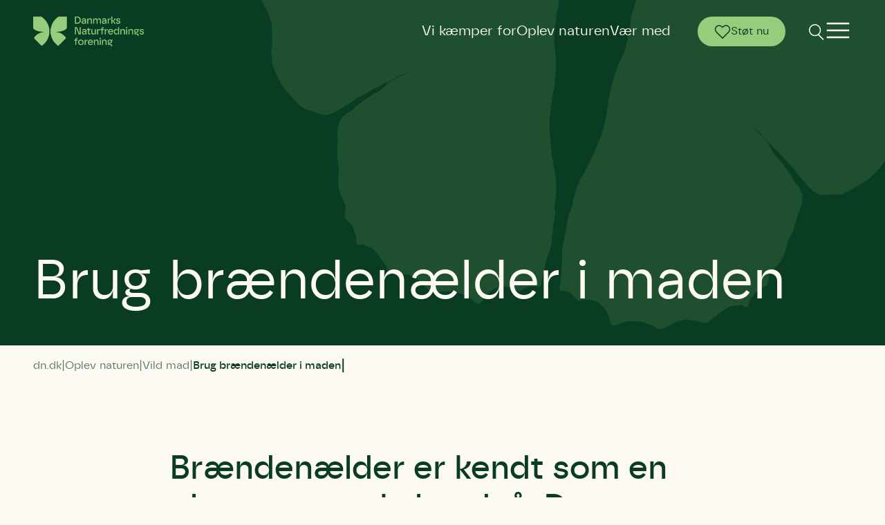

--- FILE ---
content_type: text/html; charset=utf-8
request_url: https://www.dn.dk/nyheder/brug-braendenaelder-i-maden/
body_size: 41208
content:

<!DOCTYPE html>
<html lang="da" dir="ltr">

    <head>
        
<meta id="viewport" name="viewport" content="width=device-width, initial-scale=1.0">

    <link rel="stylesheet" href="/dist/main.css" /> <!-- load styles -->
    <script type="module" defer src="/dist/main-DsokK4oz.js"></script> <!-- load Vite build output -->


<meta charset="utf-8" />

<title>Brug brændenælder i maden | Danmarks Naturfredningsforening</title> 
<meta name="title" content="Brug brændenælder i maden" />
<meta name="description" content="Brændenælder er kendt som en plante, man skal undgå. Det er en skam, for de smager rigtigt godt og er smækfyldt med vitaminer, mineraler og jern." />
<meta name="publication-date" content="12. juni 2025" />
<meta name="updated-date" content="2. december 2025" />


<link rel="icon" type="image/x-icon" href="/favicon.ico"  />
<link rel="apple-touch-icon" sizes="180x180" href="/apple-touch-icon.png">
<link rel="icon" type="image/png" sizes="32x32" href="/favicon-32x32.png">
<link rel="icon" type="image/png" sizes="16x16" href="/favicon-16x16.png">
<link rel="manifest" href="/site.webmanifest">


<meta property="og:type" content="website" />
<meta property="og:url" content="https://www.dn.dk/oplev-naturen/vild-mad/brug-braendenaelder-i-maden/" />
<meta property="og:title" content="Brug brændenælder i maden" />
<meta property="og:description" content="Brug brændenælder i maden" />

    <meta property="og:image" content="https://www.dn.dk/dist/images/logo.svg" />
    <meta property="og:image:width" content="1200" />
    <meta property="og:image:height" content="630" />
<meta property="og:site_name" content="Danmarks Naturfredningsforening" />
<meta property="og:locale" content="da-DK" />

<meta name="twitter:card" content="summary" />
<meta name="twitter:site" content="https://www.dn.dk/oplev-naturen/vild-mad/brug-braendenaelder-i-maden/" />


<link rel="canonical" href="https://www.dn.dk/oplev-naturen/vild-mad/brug-braendenaelder-i-maden/" />

<link rel="stylesheet" type="text/css"
    href="https://customer.cludo.com/templates/3447/14484/dist/styles/cludo-search-results.css">
<script>
    window.cludo_engineId = 14484; // 14566 for subsites og lokalafdelinger
    window.cludo_language = "da";
    window.cludo_searchUrl = "/soegeresultater/";
    window.cludo_searchInputSelectors = ["#cludo-search-input", ".cludo-nav-search", ".cludo-search-overlay"]; //Array of CSS selectors for input fields that should trigger search
    // window.cludo_subsearchDomain = "customer.cludo.com"; //Change this to reflect the domain of the subsearch/lokalafdeling. This should only be listed for subsearches and lokalafdelinger.
</script>
<script src="https://customer.cludo.com/scripts/bundles/search-script.min.js" type="text/javascript" defer=""></script>
<script src="https://customer.cludo.com/templates/3447/14484/dist/js/cludo-search-results.js" type="text/javascript" defer=""></script>
        

        <script id="CookieConsent" src="https://policy.app.cookieinformation.com/uc.js"
    data-culture="DA" data-gcm-version="2.0" type="text/javascript"></script>

<!-- Google Tag Manager -->
<script>(function(w,d,s,l,i){w[l]=w[l]||[];w[l].push({'gtm.start':
new Date().getTime(),event:'gtm.js'});var f=d.getElementsByTagName(s)[0],
j=d.createElement(s),dl=l!='dataLayer'?'&l='+l:'';j.async=true;j.src=
'https://www.googletagmanager.com/gtm.js?id='+i+dl;f.parentNode.insertBefore(j,f);
})(window,document,'script','dataLayer','GTM-WS5BLD');</script>
<!-- End Google Tag Manager -->
    </head>

    <body>

        

        


    <header class="header bg-skov">
        




<nav class="navigation" id="main-navigation" aria-label="Main Navigation">
    <div class="container navigation__container">
        <a href="/" class="navigation__logo" aria-label="Homepage link">
            <img src="/dist/images/logo-mobile.png" aria-label="Logo mobile"
                 class="logo-mobile navigation__logo-image navigation__logo-image--mobile"/>
            <img src="/dist/images/logo.png" aria-label="Logo desktop"
                 class="logo navigation__logo-image navigation__logo-image--desktop"/>
        </a>
        <div class="navigation__links-list-wrapper">
        <ul class="navigation__links" id="navigation-links">
                <li class="navigation__item">
                        <a href="/vi-kaemper-for/" class="navigation__link" aria-label="Vi k&#xE6;mper for">Vi k&#xE6;mper for</a>
                </li>
                <li class="navigation__item">
                        <a href="/oplev-naturen/" class="navigation__link" aria-label="Oplev naturen">Oplev naturen</a>
                </li>
                <li class="navigation__item">
                        <a href="/vaer-med/" class="navigation__link" aria-label="V&#xE6;r med">V&#xE6;r med</a>
                </li>
        </ul>
                <a href="/stot-nu/" class="button button--primary button--medium" aria-label="Støt nu">
                    <div class="icon heart size-sm color-primary"></div>
                    St&#xF8;t nu
                </a>
            <div class="action-buttons-wrapper">
                    <a href="#" class="cludo-search-toggle" aria-label="Open cludo search input">
                        <span class="icon   search-icon"><svg width="24" height="24" viewBox="0 0 24 24" fill="none" xmlns="http://www.w3.org/2000/svg">
<g id="icon/search" clip-path="url(#clip0_25_2559)">
<path id="icon" fill-rule="evenodd" clip-rule="evenodd" d="M17.75 9.625C17.75 13.56 14.56 16.75 10.625 16.75C6.68997 16.75 3.5 13.56 3.5 9.625C3.5 5.68997 6.68997 2.5 10.625 2.5C14.56 2.5 17.75 5.68997 17.75 9.625ZM15.3083 16.869C13.9597 17.7427 12.3516 18.25 10.625 18.25C5.86154 18.25 2 14.3885 2 9.625C2 4.86154 5.86154 1 10.625 1C15.3885 1 19.25 4.86154 19.25 9.625C19.25 12.1185 18.1919 14.3648 16.5002 15.9395L23.5303 22.9697L22.4697 24.0303L15.3083 16.869Z" fill="#E8E1D4"/>
</g>
<defs>
<clipPath id="clip0_25_2559">
<rect width="24" height="24" fill="white"/>
</clipPath>
</defs>
</svg>
</span>
                    </a>
                    <button class="navigation__toggle" aria-label="Menu" aria-expanded="false"
                            aria-controls="navigation-links">
                        <div class="icon menu size-lg" aria-label="Menu icon"></div>
                    </button>
            </div>
        </div>
    </div>

    <!-- Cludo search overlay -->
    <div class="cludo-search-overlay" hidden>
        <div class="cludo-search-overlay__inner">
            <form class="cludo-search-form" role="search" id="cludo-search-toggle-input">
                <label for="site-search" class="visually-hidden">Søg</label>
                <span class="icon   search-icon"><svg width="24" height="24" viewBox="0 0 24 24" fill="none" xmlns="http://www.w3.org/2000/svg">
<g id="icon/search" clip-path="url(#clip0_25_2559)">
<path id="icon" fill-rule="evenodd" clip-rule="evenodd" d="M17.75 9.625C17.75 13.56 14.56 16.75 10.625 16.75C6.68997 16.75 3.5 13.56 3.5 9.625C3.5 5.68997 6.68997 2.5 10.625 2.5C14.56 2.5 17.75 5.68997 17.75 9.625ZM15.3083 16.869C13.9597 17.7427 12.3516 18.25 10.625 18.25C5.86154 18.25 2 14.3885 2 9.625C2 4.86154 5.86154 1 10.625 1C15.3885 1 19.25 4.86154 19.25 9.625C19.25 12.1185 18.1919 14.3648 16.5002 15.9395L23.5303 22.9697L22.4697 24.0303L15.3083 16.869Z" fill="#E8E1D4"/>
</g>
<defs>
<clipPath id="clip0_25_2559">
<rect width="24" height="24" fill="white"/>
</clipPath>
</defs>
</svg>
</span>
                <input class="cludo-nav-search__input" title="Search the page" name="searchrequest" type="search"
                       autocomplete="off" placeholder="Søg" aria-autocomplete="list" aria-haspopup="true">
            </form>
        </div>
    </div>

    <!-- Side menu -->
    <aside class="side-menu bg-skov">
        <div class="side-menu__header ">
                <div class="side-menu__search cludo-nav-search">
                    <button type="submit" title="Search" class="cludo-nav-search__search-button">
                        <svg width="24" height="24" viewbox="0 0 24 24" fill="none" xmlns="http://www.w3.org/2000/svg">
                            <g id="icon/search" clip-path="url(#clip0_25_2559)">
                                <path id="icon" fill-rule="evenodd" clip-rule="evenodd"
                                      d="M17.75 9.625C17.75 13.56 14.56 16.75 10.625 16.75C6.68997 16.75 3.5 13.56 3.5 9.625C3.5 5.68997 6.68997 2.5 10.625 2.5C14.56 2.5 17.75 5.68997 17.75 9.625ZM15.3083 16.869C13.9597 17.7427 12.3516 18.25 10.625 18.25C5.86154 18.25 2 14.3885 2 9.625C2 4.86154 5.86154 1 10.625 1C15.3885 1 19.25 4.86154 19.25 9.625C19.25 12.1185 18.1919 14.3648 16.5002 15.9395L23.5303 22.9697L22.4697 24.0303L15.3083 16.869Z"
                                      fill="#E8E1D4"></path>
                            </g>
                            <defs>
                                <clippath id="clip0_25_2559">
                                    <rect width="24" height="24" fill="white"></rect>
                                </clippath>
                            </defs>
                        </svg>

                    </button>

                    <input class="cludo-nav-search__input" title="Search the page" name="searchrequest" type="search"
                           autocomplete="off" placeholder="Søg" aria-autocomplete="list" aria-haspopup="true">
                </div>
            <button class="side-menu__close" aria-label="Close menu" type="submit">
                <div class="icon close size-lg"></div>
            </button>
        </div>
        <ul class="side-menu__links">
                <li class="side-menu__item">
                    <a href="# " class="side-menu__link" data-target="Vi k&#xE6;mper for"
                       aria-label="Vi k&#xE6;mper for">Vi k&#xE6;mper for
                            <div class="icon arrow-right color-kridt size-lg"></div>
                    </a>

                        <ul class="submenu bg-skov">
                            <li class="submenu__header">
                                <a href="#" class="submenu__back style-small" aria-label="Back button">
                                    <div class="icon arrow-right size-sm color-kridt"></div>
                                    Tilbage
                                </a>
                            </li>
                            <li class="submenu__item">
                                <a href="/vi-kaemper-for/" class="side-menu__link"><h4
                                        class="submenu__title style-h4">Vi k&#xE6;mper for</h4></a>
                            </li>
                                <li class="submenu__item">
                                    <a href="/vi-kaemper-for/en-rigere-natur/" class="submenu__link"
                                       aria-label="En rigere natur">En rigere natur</a>
                                </li>
                                <li class="submenu__item">
                                    <a href="/vi-kaemper-for/klima-i-balance/" class="submenu__link"
                                       aria-label="Klima i balance">Klima i balance</a>
                                </li>
                                <li class="submenu__item">
                                    <a href="/vi-kaemper-for/rent-drikkevand/" class="submenu__link"
                                       aria-label="Rent drikkevand">Rent drikkevand</a>
                                </li>
                                <li class="submenu__item">
                                    <a href="/vi-kaemper-for/et-levende-hav/" class="submenu__link"
                                       aria-label="Et levende hav">Et levende hav</a>
                                </li>
                                <li class="submenu__item">
                                    <a href="/vi-kaemper-for/et-nyt-landbrug/" class="submenu__link"
                                       aria-label="Et nyt landbrug">Et nyt landbrug</a>
                                </li>
                        </ul>
                </li>
                <li class="side-menu__item">
                    <a href="# " class="side-menu__link" data-target="Oplev naturen"
                       aria-label="Oplev naturen">Oplev naturen
                            <div class="icon arrow-right color-kridt size-lg"></div>
                    </a>

                        <ul class="submenu bg-skov">
                            <li class="submenu__header">
                                <a href="#" class="submenu__back style-small" aria-label="Back button">
                                    <div class="icon arrow-right size-sm color-kridt"></div>
                                    Tilbage
                                </a>
                            </li>
                            <li class="submenu__item">
                                <a href="/oplev-naturen/" class="side-menu__link"><h4
                                        class="submenu__title style-h4">Oplev naturen</h4></a>
                            </li>
                                <li class="submenu__item">
                                    <a href="/oplev-naturen/guides-og-gode-rad/" class="submenu__link"
                                       aria-label="Guides og gode r&#xE5;d">Guides og gode r&#xE5;d</a>
                                </li>
                                <li class="submenu__item">
                                    <a href="/oplev-naturen/danmark-rundt/" class="submenu__link"
                                       aria-label="Danmark rundt">Danmark rundt</a>
                                </li>
                                <li class="submenu__item">
                                    <a href="/oplev-naturen/vild-mad/" class="submenu__link"
                                       aria-label="Vild mad">Vild mad</a>
                                </li>
                                <li class="submenu__item">
                                    <a href="/oplev-naturen/saerlige-naturoplevelser/" class="submenu__link"
                                       aria-label="S&#xE6;rlige naturoplevelser">S&#xE6;rlige naturoplevelser</a>
                                </li>
                                <li class="submenu__item">
                                    <a href="/oplev-naturen/aret-rundt/" class="submenu__link"
                                       aria-label="&#xC5;ret rundt">&#xC5;ret rundt</a>
                                </li>
                        </ul>
                </li>
                <li class="side-menu__item">
                    <a href="# " class="side-menu__link" data-target="V&#xE6;r med"
                       aria-label="V&#xE6;r med">V&#xE6;r med
                            <div class="icon arrow-right color-kridt size-lg"></div>
                    </a>

                        <ul class="submenu bg-skov">
                            <li class="submenu__header">
                                <a href="#" class="submenu__back style-small" aria-label="Back button">
                                    <div class="icon arrow-right size-sm color-kridt"></div>
                                    Tilbage
                                </a>
                            </li>
                            <li class="submenu__item">
                                <a href="/vaer-med/" class="side-menu__link"><h4
                                        class="submenu__title style-h4">V&#xE6;r med</h4></a>
                            </li>
                                <li class="submenu__item">
                                    <a href="/vaer-med/det-gode-gronne-liv/" class="submenu__link"
                                       aria-label="Det gode gr&#xF8;nne liv">Det gode gr&#xF8;nne liv</a>
                                </li>
                                <li class="submenu__item">
                                    <a href="/vaer-med/bliv-frivillig/" class="submenu__link"
                                       aria-label="Bliv frivillig ">Bliv frivillig </a>
                                </li>
                                <li class="submenu__item">
                                    <a href="/vaer-med/gronnere-jul/" class="submenu__link"
                                       aria-label="Gr&#xF8;nnere jul">Gr&#xF8;nnere jul</a>
                                </li>
                        </ul>
                </li>
                <li class="side-menu__item"><a href="/stot-nu/" class="button button--primary button--large"
                                               aria-label="St&#xF8;t nu">
                        St&#xF8;t nu
                    </a></li>
        </ul>
            <ul class="side-menu__sub-links">
                    <li class="side-menu__item">
                        <a href="/om-os/" class="side-menu__link" aria-label="Om os">Om os</a>
                    </li>
                    <li class="side-menu__item">
                        <a href="/nyheder/" class="side-menu__link" aria-label="Nyheder">Nyheder</a>
                    </li>
                    <li class="side-menu__item">
                        <a href="/presse/" class="side-menu__link" aria-label="Presse">Presse</a>
                    </li>
                    <li class="side-menu__item">
                        <a href="/kontakt/" class="side-menu__link" aria-label="Kontakt">Kontakt</a>
                    </li>
                    <li class="side-menu__item">
                        <a href="https://webshop.dn.dk" class="side-menu__link" aria-label="&#x1F6D2; DN Shoppen ">&#x1F6D2; DN Shoppen </a>
                    </li>
            </ul>

    </aside>
    <div class="backdrop"></div>
</nav>



        <div class="header__content">
                <div class="container">
                    <h1 class="header__title style-h1">Brug br&#xE6;nden&#xE6;lder i maden</h1>
                    
    <nav aria-label="Breadcrumb" class="breadcrumb">
        <ul class="breadcrumb-list">
                    <li class="breadcrumb-item style-body-small"><a href="/" class="breadcrumb-link">dn.dk</a></li>
                    <li class="breadcrumb-item style-body-small"><a class="breadcrumb-link" href="/oplev-naturen/">Oplev naturen</a></li>
                    <li class="breadcrumb-item style-body-small"><a class="breadcrumb-link" href="/oplev-naturen/vild-mad/">Vild mad</a></li>
            <li class="breadcrumb-item breadcrumb-item--current">
                <span class="breadcrumb-current style-body-small" aria-current="page">Brug br&#xE6;nden&#xE6;lder i maden</span>
            </li>
        </ul>
    </nav>

<span class="icon   watermark fallback"><svg width="1078" height="500" viewBox="0 0 1078 500" fill="none" xmlns="http://www.w3.org/2000/svg">
<g clip-path="url(#clip0_5183_4401)">
<path d="M600.985 305.472C600.608 307.656 600.852 309.783 600.624 311.962C600.163 316.187 599.216 320.425 598.544 324.621C597.922 328.438 597.468 332.061 597.305 335.897C597.175 338.934 596.163 341.911 595.863 344.942C595.684 346.757 595.986 348.499 595.672 350.321C595.38 352.014 595.11 353.702 594.847 355.4C594.348 358.635 593.359 362.255 592.135 365.292C590.691 368.864 589.365 372.621 588.309 376.326C587.897 377.76 587.94 379.279 587.399 380.69C586.804 382.241 586.46 383.284 586.208 384.961C585.807 387.669 584.728 390.083 584.296 392.801C583.757 396.179 583.248 399.434 582.194 402.694C581.182 405.834 581.71 409.118 580.367 412.112C579.592 413.841 579.29 415.807 577.06 415.783C575.997 415.772 575.383 415.228 574.302 414.976C573.464 414.781 572.544 414.72 571.69 414.574C568.766 414.089 565.989 413.994 563.119 414.791C558.487 416.084 554.989 419.394 550.6 421.175C548.19 422.155 546.436 421.312 544.5 419.544C542.557 417.767 540.732 417.559 538.104 416.864C536.714 416.5 535.696 415.797 534.236 415.585C533.082 415.41 531.931 415.22 530.771 415.037C528.031 414.598 525.33 413.853 522.59 414.367C519.598 414.92 517.03 416.506 514.238 417.667C513.236 418.084 512.003 418.409 511.087 419.056C510.264 419.638 509.615 420.465 508.736 420.985C507.499 421.719 506.363 422.217 505.217 423.078C503.686 424.223 502.958 425.551 501.708 426.967C500.819 427.977 499.755 428.703 498.993 429.838C497.91 431.455 497.539 433.737 496.245 435.146C495.548 435.905 494.79 436.416 494.133 437.286C493.07 438.698 491.405 439.977 489.632 439.807C487.403 439.605 484.965 438.153 483.523 436.544C474.834 426.824 461.588 423.487 449.136 421.722C446.554 421.362 444.148 421.882 441.565 422.006C440.026 422.078 438.499 421.95 436.963 422.008C434.226 422.113 431.778 423.183 429.184 423.797C422.879 425.295 419.427 421.563 415.311 417.449C414.32 416.461 413.591 415.249 412.613 414.226C411.414 412.978 410.053 411.971 408.815 410.777C406.95 408.984 405.367 407.105 403.335 405.417C399.48 402.212 394.818 399.665 390.075 398.154C387.913 397.472 385.329 397.432 383.102 397.088C380.687 396.712 378.425 395.923 375.966 395.756C372.83 395.547 369.787 395.399 366.706 395.431C364.633 395.448 361.731 394.528 360.47 392.816C359.401 391.375 358.609 389.966 358.028 388.281C357.133 385.701 355.551 383.733 353.981 381.529C353.394 380.699 352.709 380.053 352.078 379.305C351.478 378.599 351.355 377.975 350.881 377.179C350.26 376.12 349.411 375.387 348.783 374.319C348.271 373.449 347.552 372.522 346.926 371.745C345.729 370.268 344.863 368.429 343.538 367.041C340.815 364.178 338.207 360.739 334.646 358.761C333.035 357.867 331.448 357.745 329.816 357.056C327.294 356.007 323.617 353.45 320.819 353.269C320.056 355.141 316.141 354.569 314.752 353.683C312.27 352.098 313.565 349.43 313.504 347.238C313.443 344.957 313.117 342.229 312.511 340.003C311.709 337.014 309.895 334.322 309.213 331.197C308.983 330.153 308.853 329.356 308.433 328.421C307.739 326.88 306.526 326.353 305.618 325.014C303.205 321.474 299.772 319.063 297.175 315.641C296.33 314.536 296.601 314.091 296.759 312.785C296.9 311.581 296.482 310.594 296.514 309.415C296.569 306.938 297.369 304.201 297.785 301.748C298.224 299.165 297.822 297.265 296.69 294.89C295.122 291.592 294.068 288.21 292.29 285.047C290.297 281.49 289.275 277.146 288.409 273.186C287.886 270.826 287.381 268.097 287.355 265.702C287.321 262.577 287.005 259.232 287.207 256.117C287.277 255.065 287.59 253.942 287.762 252.906C288.054 251.214 287.808 250.524 287.72 248.961C287.655 247.788 288.1 246.673 288.046 245.48C287.985 244.063 287.831 242.495 287.463 241.129C286.528 237.664 286.723 234.287 286.209 230.752C285.849 228.264 285.688 225.66 285.826 223.175C285.89 221.987 286.408 220.795 286.457 219.605C286.502 218.57 286.157 217.633 286.15 216.596C286.13 214.985 286.048 212.961 286.252 211.343C286.44 209.826 286.243 209.026 286.199 207.596C286.118 205.304 286.458 203.032 286.339 200.704C286.161 197.286 286.036 193.869 285.994 190.445C285.966 188.192 286.695 185.696 287.067 183.451C287.249 182.358 287.436 181.273 287.603 180.178C287.788 178.929 288.23 178.439 288.613 177.558C289.56 175.353 290.508 173.4 292.018 171.507C295.079 167.668 298.684 164.04 303.26 161.949C307.794 159.888 310.645 155.752 314.431 152.759C315.906 151.589 317.12 150.337 318.708 149.507C319.927 148.874 320.904 148.044 321.95 147.165C323.302 146.019 325.07 145.354 326.358 144.189C328.314 142.439 330.582 140.645 333.07 139.433C333.599 139.173 334.207 139.188 334.701 138.826C335.253 138.436 335.333 137.795 335.799 137.428C336.764 136.67 338.161 136.343 339.261 135.794C341.632 134.613 343.826 132.948 346.119 131.658C348.304 130.431 350.371 128.678 352.274 127.015C355.546 124.157 358.705 120.781 362.297 118.179C366.669 115.026 371.623 112.731 376.465 110.35C379.524 108.848 382.861 107.811 385.92 106.22C387.443 105.423 390.415 103.995 391.472 102.575C390.66 104 387.906 104.854 386.435 105.437C384.414 106.23 382.454 106.803 380.46 107.564C379.297 108.005 378.016 108.136 376.907 108.565C376.157 108.853 375.257 109.667 374.509 110.031C371.584 111.488 369.248 113.457 366.223 114.719C363.625 115.793 361.636 117.821 358.908 118.568C354.993 119.633 351.821 122.091 348.127 123.775C344.328 125.507 340.763 127.608 337.062 129.335C335.417 130.103 333.731 130.902 332.341 132.049C327.874 135.752 321.907 137.189 317.201 140.464C314.882 142.078 312.405 143.27 310.119 144.949C308.345 146.253 306.485 147.581 304.661 148.743C302.726 149.983 300.967 151.29 298.853 152.403C297.322 153.206 296.224 154.693 294.621 155.394C292.884 156.139 291.723 156.261 290.15 157.436C287.329 159.545 284.031 161.52 280.827 162.87C279.895 163.262 279.138 163.81 278.268 164.145C277.344 164.493 276.103 164.609 275.109 164.93C272.816 165.662 270.786 166.246 268.546 166.28C266.433 166.313 264.171 166.82 262.019 166.042C261.283 165.775 260.881 165.17 260.186 164.925C259.73 164.765 259.152 164.919 258.693 164.773C257.798 164.479 256.675 163.952 255.858 163.552C254.883 163.072 254.713 162.634 253.474 162.392C252.415 162.188 251.848 162.017 250.971 161.621C248.578 160.557 245.589 160.053 242.976 159.056C240.168 157.98 237.217 156.611 234.627 155.089C229.264 151.946 225.233 146.008 221.167 141.515C216.565 136.425 211.465 131.458 207.6 125.846C203.937 120.537 201.071 114.485 198.091 108.667C197.374 107.257 196.453 106.079 195.915 104.58C195.473 103.343 195.226 102.273 194.726 101.026C193.747 98.5434 193.312 95.9302 192.504 93.4022C191.584 90.5349 191.384 87.2098 191.192 84.2213C190.945 80.4341 190.511 76.6895 190.418 72.8692C190.348 69.8716 190.768 67.174 191.26 64.198C191.635 61.9393 191.412 60.0398 191.566 57.8477C191.759 55.0067 191.6 51.741 191.43 48.8901C191.355 47.5968 191.165 46.8421 191.323 45.5365C191.455 44.4274 191.006 43.5763 191.006 42.4968C191.007 41.6706 191.313 41.1496 191.239 40.2881C191.192 39.7367 190.897 39.3362 190.866 38.7354C190.823 37.7751 191.491 36.7575 191.419 35.7923C191.28 33.8329 190.136 31.4036 189.625 29.4028C188.855 26.3527 187.231 23.6404 186.228 20.6918C184.646 16.0956 182.168 11.4208 179.518 7.36406C178.074 5.15906 177.383 2.47238 175.769 0.47654C175.131 -0.317427 174.304 -0.659881 173.673 -1.53462C173.165 -2.25446 172.887 -3.15064 172.393 -3.868C171.437 -5.27484 170.282 -6.56672 169.275 -7.93761C167.447 -10.4168 165.37 -12.1493 163.052 -14.2953C159.868 -17.2519 157.096 -20.6893 153.639 -23.3129C149.535 -26.4194 145.756 -29.6789 142.42 -33.6071C141.091 -35.182 139.198 -36.4216 137.5 -37.635C136.015 -38.6931 134.986 -39.8964 133.552 -40.8638C131.051 -42.5499 128.8 -44.4387 126.097 -45.6901C124.566 -46.3986 122.501 -47.8983 121.664 -49.4783C120.433 -51.7958 120.023 -54.7695 119.162 -57.247C118.087 -60.3346 118.053 -63.5491 117.634 -66.7702C117.004 -71.6205 117.276 -76.5622 116.782 -81.5084C116.559 -83.713 116.415 -86.0753 115.772 -88.0839C115.05 -90.3292 114.127 -92.5344 113.313 -94.7657C112.819 -96.1307 112.153 -97.3614 111.701 -98.7565C111.343 -99.8749 111.434 -100.79 111.282 -101.851C111.035 -103.658 110.61 -105.554 110.659 -107.519C110.693 -108.712 111.141 -109.968 111.279 -111.158C111.455 -112.565 111.26 -113.849 111.193 -115.275C111.125 -116.649 110.76 -117.381 110.398 -118.56C110.123 -119.471 110.322 -120.628 109.98 -121.49C109.505 -122.666 108.26 -123.653 107.501 -124.818C106.741 -125.983 106.17 -127.331 105.598 -128.591C104.603 -130.808 105.026 -132.53 105.41 -134.884C105.626 -136.217 105.635 -137.824 106.056 -139.099C106.413 -140.177 107.085 -140.918 107.34 -142.051C107.574 -143.106 107.745 -144.268 107.863 -145.342C107.982 -146.416 107.568 -146.822 107.553 -147.688C107.541 -148.39 107.836 -149.069 107.772 -149.772C107.734 -150.203 107.32 -150.304 107.24 -150.705C106.952 -152.101 106.632 -153.526 106.408 -154.942C106.169 -156.449 105.8 -157.979 105.67 -159.513C105.525 -161.265 104.912 -163.968 105.988 -165.757C106.68 -166.919 108.831 -167.906 110.067 -168.335C112.482 -169.166 115.217 -169.524 117.709 -170.066C121.941 -170.988 126.096 -171.714 130.248 -172.947C135.578 -174.53 141.097 -174.71 146.427 -175.772C151.956 -176.874 157.336 -177.018 162.679 -178.204C165.436 -178.82 167.864 -178.732 170.64 -178.98C174.226 -179.304 177.964 -179.864 181.519 -180.052C184.51 -180.211 187.476 -179.92 190.532 -180.454C191.662 -180.656 192.385 -180.659 193.538 -180.521C194.959 -180.345 195.979 -180.9 197.392 -181.061C201.618 -181.559 206.158 -180.984 210.391 -180.915C212.864 -180.872 215.04 -180.797 217.476 -180.411C219.136 -180.149 220.62 -180.55 222.265 -180.455C224.541 -180.312 226.332 -179.812 228.58 -179.979C229.885 -180.076 231.144 -179.734 232.434 -179.528C234.555 -179.173 237.32 -178.283 239.433 -178.532C239.576 -178.925 239.709 -179.311 239.823 -179.709C242.454 -180.197 246 -178.779 248.42 -177.874C251.114 -176.869 254.34 -176.75 257.175 -176.302C259.581 -175.92 261.46 -175.889 263.836 -176.019C265.708 -176.123 267.66 -176.043 269.56 -175.785C272.04 -175.443 274.755 -175.812 277.279 -175.894C279.054 -175.956 280.639 -175.297 282.381 -175.208C283.621 -175.145 284.715 -175.486 285.94 -175.463C287.98 -175.419 290.02 -174.512 292.065 -174.408C293.173 -174.353 293.963 -174.746 295.014 -174.753C297.335 -174.78 300.109 -173.896 302.406 -173.526C309.907 -172.325 317.537 -171.445 324.847 -169.398C331.077 -167.655 336.984 -164.858 343.405 -163.961C347.071 -163.453 350.389 -162.015 354.055 -161.507C355.466 -161.31 356.294 -160.841 357.631 -160.352C359.228 -159.766 360.944 -159.696 362.59 -159.221C368.574 -157.52 374.638 -156.193 380.61 -154.42C386.793 -152.58 393.145 -151.494 399.166 -149.058C418.165 -141.342 438.73 -137.311 457.011 -127.804C461.678 -125.376 466.705 -123.176 471.568 -121.153C473.243 -120.457 474.689 -119.905 476.398 -119.322C480.207 -118.001 483.442 -115.385 486.886 -113.464C490.461 -111.482 494.04 -109.783 497.768 -107.999C498.883 -107.466 500.203 -107.002 501.239 -106.363C502.492 -105.598 503.339 -104.508 504.704 -103.872C508.219 -102.229 511.711 -100.545 515.21 -98.852C518.028 -97.4915 520.802 -95.9598 523.566 -94.497C525.374 -93.5401 527.352 -93.0081 529.191 -92.0981C530.166 -91.6187 531.507 -91.449 532.409 -90.8927C533.243 -90.3778 533.807 -89.5443 534.634 -88.9859C536.981 -87.3934 539.749 -86.7339 542.061 -85.0282C549.179 -79.7981 556.971 -74.9812 563.455 -69.0108C565.761 -66.8817 568.431 -65.353 570.75 -63.2962C574.708 -59.7827 579.284 -57.34 583.354 -54.0455C585.094 -52.6462 587.005 -51.9397 588.813 -50.6776C591.767 -48.6386 593.925 -45.2617 596.522 -42.7925C597.879 -41.5034 602.108 -39.7304 601.621 -37.3418C602.565 -37.0688 601.862 -36.4072 602.533 -35.7639C603.647 -34.7098 604.874 -34.0532 606.034 -33.0954C606.76 -25.608 606.171 -14.6899 606.242 -7.15832C606.297 -2.13078 606.651 2.4192 605.816 7.39107C605.456 9.56305 605.51 12.3568 604.72 14.3882C604.113 15.9597 603.626 17.0154 603.343 18.739C602.642 23.0565 602.597 27.2924 601.896 31.6099C601.515 33.9494 601.154 36.2999 600.743 38.6345C600.488 40.1098 600.562 41.239 600.598 42.7119C600.636 44.7807 600.042 46.8383 599.727 48.8766C598.886 54.2718 599.319 60.1754 600.1 65.5281C600.479 68.0795 600.521 70.7297 600.724 73.3033C600.964 76.3595 601.577 79.3679 601.82 82.4471C602.238 87.9164 602.192 93.4477 601.871 98.932C601.68 102.153 601.512 105.37 601.439 108.596C601.396 110.316 600.956 111.871 600.739 113.562C600.432 115.899 600.703 118.171 600.307 120.508C598.273 132.333 596.529 144.208 594.539 156.041C594.103 158.609 594.306 161.056 593.982 163.621C593.478 167.622 592.949 171.552 592.8 175.607C592.565 182.275 592.555 188.72 593.436 195.348C594.615 204.268 594.446 213.315 595.78 222.239C596.789 228.993 597.875 235.731 599.071 242.479C599.678 245.911 600.629 249.29 601.121 252.739C601.589 256.065 601.539 259.504 602.177 262.8C603.059 267.395 602.184 271.862 602.396 276.372C602.443 277.393 602.197 278.214 602.062 279.211C601.891 280.463 602.201 281.387 602.201 282.593C602.203 284.395 601.553 286.391 601.264 288.195C600.786 291.136 600.058 294.101 600.34 297.001C600.477 298.491 599.769 299.919 599.906 301.409C600.041 302.787 601.248 304.08 601.018 305.411L600.985 305.472Z" fill="currentColor"/>
<path d="M621.411 308.75C621.086 310.935 620.17 312.878 619.703 315.024C618.799 319.18 618.366 323.499 617.68 327.692C617.058 331.51 616.35 335.096 615.296 338.787C614.463 341.712 614.478 344.864 613.81 347.825C613.405 349.609 612.565 351.156 612.291 353C612.037 354.691 611.759 356.386 611.467 358.078C610.916 361.312 610.71 365.051 610.921 368.319C611.158 372.164 611.238 376.145 611.066 379.988C611.002 381.481 610.481 382.903 610.547 384.418C610.612 386.074 610.623 387.171 610.328 388.84C609.855 391.536 610.115 394.172 609.669 396.887C609.11 400.254 608.577 403.513 608.538 406.931C608.505 410.231 606.967 413.184 607.299 416.442C607.487 418.328 607.156 420.29 609.274 420.964C610.276 421.285 611.039 420.961 612.139 421.06C612.997 421.139 613.89 421.359 614.746 421.491C617.67 421.938 620.335 422.722 622.818 424.382C626.804 427.052 629.079 431.298 632.683 434.363C634.658 436.041 636.598 435.8 638.995 434.728C641.4 433.65 643.205 434.026 645.911 434.183C647.348 434.273 648.525 433.923 649.986 434.173C651.135 434.377 652.289 434.552 653.449 434.735C656.188 435.174 658.98 435.309 661.435 436.659C664.101 438.128 666.043 440.425 668.324 442.394C669.147 443.108 670.205 443.795 670.883 444.7C671.48 445.51 671.832 446.493 672.509 447.271C673.448 448.348 674.369 449.183 675.201 450.36C676.302 451.918 676.564 453.422 677.301 455.149C677.826 456.378 678.608 457.412 678.977 458.726C679.494 460.609 679.131 462.884 679.903 464.625C680.328 465.568 680.889 466.29 681.233 467.316C681.793 468.991 682.977 470.719 684.71 471.12C686.886 471.626 689.658 471.013 691.542 469.936C702.861 463.421 716.485 464.396 728.872 466.626C731.436 467.087 733.558 468.343 735.967 469.269C737.414 469.821 738.901 470.18 740.335 470.715C742.904 471.668 744.889 473.452 747.15 474.851C752.664 478.244 757.124 475.79 762.319 473.172C763.576 472.538 764.643 471.619 765.904 470.956C767.444 470.147 769.054 469.618 770.598 468.87C772.93 467.742 775.034 466.471 777.496 465.493C782.171 463.649 787.4 462.697 792.381 462.745C794.648 462.768 797.106 463.545 799.336 463.912C801.755 464.311 804.153 464.266 806.528 464.874C809.573 465.655 812.501 466.468 815.421 467.452C817.383 468.122 820.426 468.144 822.17 466.923C823.638 465.886 824.839 464.796 825.916 463.387C827.581 461.207 829.708 459.844 831.883 458.243C832.702 457.638 833.553 457.24 834.394 456.722C835.185 456.239 835.496 455.689 836.197 455.079C837.126 454.27 838.154 453.836 839.092 453.021C839.855 452.355 840.831 451.703 841.669 451.161C843.269 450.132 844.679 448.653 846.369 447.751C849.856 445.883 853.429 443.434 857.427 442.666C859.238 442.313 860.78 442.696 862.554 442.56C865.279 442.348 869.58 441.073 872.295 441.783C872.429 443.809 876.321 444.474 877.917 444.07C880.775 443.345 880.381 440.411 881.132 438.344C881.913 436.191 883.08 433.703 884.357 431.785C886.068 429.204 888.631 427.215 890.269 424.457C890.815 423.538 891.19 422.828 891.887 422.069C893.032 420.828 894.357 420.704 895.644 419.718C899.051 417.107 903.075 415.889 906.619 413.472C907.768 412.686 907.654 412.183 907.922 410.888C908.164 409.701 908.877 408.893 909.221 407.76C909.951 405.391 910.054 402.55 910.435 400.083C910.836 397.501 911.813 395.807 913.638 393.908C916.172 391.267 918.247 388.39 920.927 385.938C923.941 383.185 926.274 379.377 928.365 375.893C929.603 373.812 930.953 371.384 931.731 369.12C932.747 366.167 934.105 363.086 934.895 360.064C935.168 359.046 935.22 357.879 935.385 356.835C935.649 355.138 936.1 354.553 936.671 353.094C937.098 352.006 937.037 350.804 937.454 349.684C937.957 348.363 938.602 346.917 939.379 345.733C941.362 342.744 942.246 339.478 943.849 336.275C944.974 334.033 945.958 331.61 946.611 329.205C946.929 328.053 946.802 326.759 947.141 325.618C947.431 324.625 948.044 323.837 948.384 322.86C948.914 321.342 949.63 319.44 949.942 317.848C950.239 316.342 950.678 315.651 951.178 314.307C951.982 312.151 952.372 309.895 953.224 307.718C954.467 304.528 955.676 301.325 956.794 298.084C957.532 295.962 957.624 293.357 957.982 291.11C958.164 290.017 958.322 288.927 958.512 287.828C958.726 286.584 958.465 285.981 958.385 285.022C958.187 282.635 957.902 280.487 957.058 278.213C955.366 273.606 953.093 269.04 949.4 265.632C945.744 262.259 944.343 257.433 941.702 253.408C940.669 251.839 939.913 250.266 938.661 248.979C937.707 247.99 937.03 246.906 936.322 245.743C935.398 244.237 933.929 243.04 933.071 241.539C931.766 239.261 930.179 236.853 928.209 234.93C927.789 234.516 927.209 234.342 926.85 233.834C926.461 233.283 926.576 232.655 926.252 232.161C925.571 231.143 924.353 230.392 923.483 229.521C921.608 227.659 920.056 225.391 918.276 223.448C916.585 221.596 915.181 219.286 913.896 217.108C911.689 213.373 909.763 209.172 907.179 205.588C904.03 201.223 900.049 197.497 896.201 193.727C893.768 191.345 890.937 189.32 888.527 186.846C887.325 185.613 884.963 183.333 884.412 181.653C884.737 183.264 887.079 184.923 888.29 185.934C889.957 187.321 891.641 188.48 893.286 189.819C894.252 190.609 895.43 191.123 896.342 191.875C896.961 192.39 897.562 193.439 898.153 194.024C900.475 196.319 902.06 198.921 904.542 201.065C906.676 202.896 907.919 205.447 910.27 207.01C913.645 209.248 915.887 212.565 918.861 215.314C921.925 218.139 924.643 221.246 927.613 224.062C928.931 225.315 930.283 226.581 931.24 228.115C934.317 233.026 939.515 236.26 942.949 240.831C944.645 243.086 946.617 244.994 948.251 247.306C949.52 249.102 950.87 250.941 952.234 252.618C953.684 254.4 954.938 256.193 956.594 257.905C957.788 259.144 958.362 260.91 959.674 262.065C961.09 263.312 962.145 263.798 963.274 265.413C965.286 268.296 967.8 271.205 970.407 273.49C971.171 274.157 971.703 274.91 972.436 275.497C973.201 276.112 974.344 276.613 975.184 277.225C977.137 278.639 978.868 279.828 980.99 280.563C982.993 281.256 984.971 282.436 987.259 282.38C988.045 282.358 988.615 281.905 989.355 281.89C989.841 281.876 990.343 282.208 990.826 282.208C991.765 282.205 992.997 282.058 993.898 281.93C994.974 281.779 995.276 281.413 996.521 281.574C997.593 281.705 998.178 281.723 999.141 281.627C1001.74 281.365 1004.75 281.819 1007.54 281.686C1010.54 281.545 1013.77 281.166 1016.71 280.537C1022.8 279.233 1028.5 274.862 1033.77 271.862C1039.74 268.468 1046.16 265.352 1051.6 261.227C1056.75 257.329 1061.39 252.478 1066.05 247.892C1067.17 246.781 1068.42 245.945 1069.4 244.691C1070.22 243.661 1070.79 242.71 1071.65 241.695C1073.37 239.644 1074.6 237.3 1076.16 235.155C1077.94 232.719 1079.18 229.619 1080.3 226.855C1081.74 223.34 1083.33 219.913 1084.62 216.322C1085.63 213.502 1086.09 210.803 1086.56 207.83C1086.92 205.569 1087.73 203.839 1088.28 201.714C1088.99 198.962 1090.17 195.904 1091.23 193.263C1091.72 192.058 1092.13 191.407 1092.4 190.113C1092.62 189.018 1093.32 188.348 1093.66 187.328C1093.93 186.547 1093.8 185.951 1094.14 185.162C1094.36 184.655 1094.76 184.367 1094.99 183.802C1095.33 182.9 1095.02 181.731 1095.39 180.84C1096.13 179.017 1097.99 177.08 1099.11 175.327C1100.8 172.669 1103.19 170.598 1105.09 168.116C1108.04 164.25 1111.87 160.579 1115.67 157.566C1117.73 155.916 1119.24 153.582 1121.41 152.203C1122.26 151.65 1123.16 151.587 1124.03 150.947C1124.74 150.429 1125.28 149.665 1125.98 149.122C1127.33 148.079 1128.84 147.214 1130.22 146.237C1132.74 144.456 1135.26 143.465 1138.14 142.141C1142.1 140.323 1145.81 137.928 1149.92 136.517C1154.8 134.849 1159.42 132.944 1163.82 130.25C1165.58 129.173 1167.77 128.579 1169.76 127.968C1171.51 127.432 1172.87 126.614 1174.53 126.139C1177.43 125.318 1180.17 124.231 1183.14 123.889C1184.82 123.692 1187.24 122.916 1188.54 121.679C1190.44 119.867 1191.77 117.161 1193.37 115.082C1195.36 112.481 1196.42 109.446 1197.83 106.522C1199.96 102.107 1201.26 97.3411 1203.29 92.7965C1204.19 90.7704 1205.07 88.5752 1206.32 86.8678C1207.71 84.9547 1209.28 83.1606 1210.76 81.2913C1211.67 80.1433 1212.69 79.1936 1213.55 78.0007C1214.24 77.0545 1214.45 76.1591 1214.92 75.1902C1215.72 73.5472 1216.73 71.8894 1217.3 70.0138C1217.65 68.867 1217.62 67.5377 1217.86 66.3711C1218.13 64.9816 1218.73 63.8251 1219.24 62.4836C1219.74 61.1915 1220.32 60.6138 1221.03 59.6181C1221.58 58.8485 1221.75 57.6865 1222.36 56.9641C1223.18 55.9883 1224.67 55.4458 1225.77 54.5772C1226.88 53.7087 1227.84 52.5995 1228.77 51.583C1230.42 49.7953 1230.55 48.024 1230.94 45.67C1231.15 44.3369 1231.65 42.8059 1231.66 41.4671C1231.67 40.3298 1231.25 39.4174 1231.37 38.2683C1231.49 37.1942 1231.69 36.0371 1231.91 34.9887C1232.14 33.9403 1232.66 33.6868 1232.95 32.8582C1233.18 32.1982 1233.12 31.4573 1233.4 30.8132C1233.58 30.4196 1234 30.4539 1234.2 30.0941C1234.91 28.8536 1235.67 27.6061 1236.33 26.3268C1237.03 24.98 1237.88 23.6352 1238.47 22.2253C1239.17 20.6023 1240.6 18.2335 1240.14 16.1967C1239.84 14.8807 1238.12 13.2679 1237.08 12.4795C1235.06 10.9355 1232.56 9.74156 1230.37 8.44403C1226.65 6.25103 1222.93 4.25348 1219.38 1.78498C1214.82 -1.37769 1209.64 -3.28262 1204.92 -5.95996C1200.02 -8.73329 1194.95 -10.5521 1190.25 -13.3511C1187.83 -14.8004 1185.5 -15.4749 1182.95 -16.581C1179.64 -18.0172 1176.27 -19.7105 1172.96 -20.9996C1170.17 -22.0874 1167.25 -22.7342 1164.53 -24.198C1163.52 -24.7427 1162.84 -24.9711 1161.7 -25.1955C1160.29 -25.4729 1159.49 -26.3171 1158.21 -26.9172C1154.35 -28.7151 1149.86 -29.5798 1145.81 -30.8454C1143.45 -31.5852 1141.36 -32.1804 1138.94 -32.5875C1137.28 -32.8635 1136 -33.7 1134.4 -34.1217C1132.2 -34.6992 1130.35 -34.7855 1128.26 -35.6484C1127.05 -36.1529 1125.76 -36.2259 1124.46 -36.4172C1122.34 -36.7435 1119.44 -36.7631 1117.5 -37.6676C1117.49 -38.0789 1117.49 -38.4962 1117.51 -38.9026C1115.16 -40.19 1111.35 -39.9481 1108.76 -39.8469C1105.89 -39.7349 1102.78 -40.6383 1099.96 -41.0918C1097.56 -41.4796 1095.76 -42.0397 1093.55 -42.9103C1091.8 -43.5956 1089.92 -44.1331 1088.04 -44.4777C1085.58 -44.9356 1083.11 -46.1246 1080.75 -46.997C1079.08 -47.6097 1077.37 -47.4783 1075.69 -47.9438C1074.5 -48.2673 1073.56 -48.9407 1072.4 -49.2966C1070.45 -49.8984 1068.22 -49.669 1066.25 -50.207C1065.18 -50.4937 1064.56 -51.1212 1063.55 -51.4644C1061.35 -52.2204 1058.44 -52.2485 1056.15 -52.619C1048.65 -53.8197 1041.13 -55.3739 1033.53 -55.7199C1027.06 -56.014 1020.57 -55.2107 1014.19 -56.362C1010.55 -57.0288 1006.95 -56.692 1003.29 -57.3613C1001.89 -57.6158 1000.96 -57.4256 999.538 -57.3858C997.837 -57.3267 996.183 -57.7957 994.476 -57.8717C988.257 -58.1238 982.081 -58.7628 975.843 -58.951C969.398 -59.145 963.024 -60.1009 956.535 -59.6545C936.056 -58.2727 915.266 -60.875 894.909 -57.5736C889.706 -56.7285 884.247 -56.2102 878.981 -55.8153C877.17 -55.6783 875.625 -55.6149 873.817 -55.5816C869.784 -55.512 865.888 -54.0414 862.008 -53.3053C857.981 -52.542 854.054 -52.0522 849.949 -51.5257C848.723 -51.3705 847.327 -51.3487 846.131 -51.0619C844.694 -50.7195 843.55 -49.962 842.06 -49.785C838.204 -49.3202 834.349 -48.818 830.5 -48.3073C827.398 -47.8924 824.282 -47.3158 821.197 -46.7862C819.173 -46.4475 817.13 -46.5659 815.099 -46.2731C814.023 -46.122 812.697 -46.3786 811.672 -46.1369C810.716 -45.9057 809.911 -45.2988 808.954 -45.0159C806.227 -44.2314 803.386 -44.4715 800.648 -43.5773C792.244 -40.8378 783.325 -38.6998 775.279 -35.0577C772.419 -33.76 769.4 -33.1373 766.552 -31.9119C761.685 -29.8182 756.579 -28.9269 751.671 -27.071C749.575 -26.2754 747.538 -26.2069 745.42 -25.5863C741.976 -24.5746 738.858 -22.0404 735.615 -20.5104C733.928 -19.7118 729.338 -19.3503 729.054 -16.9271C728.07 -16.9686 728.534 -16.1151 727.683 -15.7171C726.297 -15.0681 724.915 -14.8279 723.516 -14.2705C720.458 -7.3855 717.581 3.15616 715.121 10.2922C713.481 15.0448 711.712 19.254 710.934 24.2358C710.589 26.4102 709.665 29.0441 709.766 31.2205C709.842 32.8938 709.977 34.0559 709.694 35.7795C709.002 40.091 707.701 44.1346 707 48.4521C706.619 50.7916 706.229 53.1372 705.876 55.4817C705.651 56.9619 705.224 58.013 704.73 59.4029C704.036 61.3539 703.949 63.4981 703.614 65.5254C702.708 70.9023 700.437 76.3806 698.002 81.213C696.845 83.5167 695.952 86.0145 694.952 88.3973C693.757 91.223 692.224 93.8942 691.026 96.7344C688.894 101.797 687.196 107.061 685.773 112.372C684.945 115.484 684.08 118.597 683.131 121.681C682.624 123.321 682.546 124.938 682.228 126.611C681.776 128.924 680.8 130.998 680.448 133.342C678.646 145.207 676.554 157.022 674.7 168.885C674.293 171.459 673.336 173.722 672.831 176.264C672.043 180.224 671.311 184.119 670.164 188.003C668.283 194.412 666.251 200.534 663.32 206.555C659.385 214.645 656.685 223.296 652.598 231.353C649.506 237.45 646.345 243.506 643.078 249.536C641.417 252.602 639.455 255.513 637.896 258.634C636.4 261.646 635.358 264.923 633.719 267.859C631.434 271.95 630.848 276.466 629.22 280.677C628.848 281.626 628.825 282.493 628.641 283.474C628.412 284.715 627.822 285.5 627.432 286.64C626.861 288.351 626.847 290.456 626.552 292.252C626.075 295.193 625.833 298.234 624.65 300.898C624.042 302.268 624.268 303.848 623.668 305.212C623.105 306.486 621.546 307.321 621.345 308.656L621.411 308.75Z" fill="currentColor"/>
</g>
<defs>
<clipPath id="clip0_5183_4401">
<rect width="951" height="944" fill="white" transform="translate(0 -91.1152) rotate(-35.2515)"/>
</clipPath>
</defs>
</svg>
</span>                </div>
        </div>
    </header>

        <a href="#maincontent" id="jump-to-content" class="jump-to-content">Gå til indhold</a>

        <main id="#maincontent" class="main">
            <div class="content-page">
    <div class="umb-block-list">
        <div class="block-component pb-0">
            


<div class="container">
    <div class="rte-component__wrapper col-8">
        <section class="rte-component">
            <h2>Brændenælder er kendt som en plante, man skal undgå. Det er en skam, for de smager rigtigt godt og er smækfyldt med vitaminer, mineraler og jern.</h2><h3>Brændenælder har været brugt som lægeplante</h3><p>Brændenælder har historisk været brugt som lægeplante mod så forskellige lidelser som kronisk hoste, gigt, forstoppelse og stimulation af blodomløbet i ben og fødder.</p><p>I 1800-tallet blev brændenælderne brugt i psykiatrien, hvor sindslidende patienter dagligt blev pisket med friske brændenælder, eftersigende for at øge patienternes mentale velvære.</p><p>Der forskes stadig i brændenældernes gavnlige virkninger, og man kan heldigvis nøjes med at spise planterne for at opnå en effekt.</p><p>Eftersigende skulle brændenælder i mad have en gavnlig effekt for stimulationen af mælkeproduktion hos ammende kvinder.</p><h3>Brændenældernes sundhedsværdi</h3><p>Ligesom mange andre vilde urter, er brændenælder blevet populære i madlavningen i de seneste år. Det skyldes i høj grad nældernes meget næringsrige sammensætning.</p><p>Urten er rig på A-vitamin, C-vitamin, jern, kalium, mangan, kalcium og har desuden et højt indhold af protein.</p><p>Udover at fremme mælkeproduktionen hos ammende, virker brændenælderne angiveligt vanddrivende og udrensende, ligesom de modvirker inflammation og anvendes mod gigt.</p>   
        </section>
    </div>
</div>


        </div>
        <div class="block-component pb-0">
            <div class="container">
    <article class="news-page__text-content">
        <div class="news-page__article-data bg-skov">
            <h2 class="style-h4">Opskrift p&#xE5; br&#xE6;nden&#xE6;ldesuppe</h2>
            <div class="style-body-small"><ul><li><p>200 gram brændenælder</p></li><li><p>1 stort løg</p></li><li><p>1 fed hvidløg (alternativt ramsløg)</p></li><li><p>1-2 spsk. olivenolie</p></li><li><p>1 liter grøntsagsbouillon</p></li><li><p>Salt og peber</p></li><li><p>Muskatnød</p></li></ul><h3>Sådan gør du</h3><p>Overhæld brændenælderne med kogende vand, så fjernes giftstofferne. Skyl dem herefter i koldt vand og fjern de grove stilke.</p><p>Hak bladene og løgene fint.</p><p>Svits løgene i olivenolien til de er gennemsigtige.</p><p>Tilsæt brændenælder og grøntsagsbouillonen.</p><p>Lad koge 10-15 min.</p></div>

        </div>
    </article>
</div>
        </div>
        <div class="block-component pb-0">
            


<div class="container">
    <div class="rte-component__wrapper col-8">
        <section class="rte-component">
            <h3>Pluk brændenælderne inden blomstring</h3><p>Brændenælder er i sæson fra marts til juni, og det er de friske skud, som er mest velegnet til at spise. Man kan dog også plukke brændenælderne senere, hvis der stadig er nye blade.</p><p>Pluk så kun toppen af planten – de 3-4 øverste bladpar. Men det skal være inden, brændenælderne begynder at blomstre.</p><h3>Brændenælder beskytter sig selv</h3><p>De fleste kender nok brændenælder, fordi de er blevet brændt af brændenælder, og ved at det svier meget.</p><p>Det skal ikke afskrække en fra at spise eller plukke brændenælder. Deres fortrinlige smag er faktisk årsagen til, at de brænder. Det er nemlig et effektivt forsvar mod de dyr, som gerne vil æde dem.</p><p>Brændenælderne har et tæt lag af små hår på deres stængler og blade. Når man rører ved brændenælden, knækker spidsen af hårene, lidt som når man slår halsen af en glasflaske.</p><p>Nu er håret skarpt som en kniv, og skærer derfor et lillebitte hul på huden. Brændenældernes hår indeholder en giftig væske, som siver ind i såret og giver den brændende fornemmelse.</p><p>Derfor er det vigtigt at bruge tykke havehandsker eller en saks, når du plukker brændenælder. Det er særligt de nye skud, der brænder mest, men også dem, der har den bedste smag.</p>   
        </section>
    </div>
</div>


        </div>
        <div class="block-component pb-0">
            

<div class="container">
  <section class="image-card-component ">
    <div class="image-card-component__image-wrapper col-6 ">
      <picture class=''>
<source srcset='/media/jjqfb1f3/5036924323_52ebdbb0d1_o.jpg?width=700&height=525&format=webp&v=1dc5795870779f0' media='(min-width: 1024px)'>
<source srcset='/media/jjqfb1f3/5036924323_52ebdbb0d1_o.jpg?width=945&height=530&format=webp&v=1dc5795870779f0' media='(min-width: 600px)'>
<source srcset='/media/jjqfb1f3/5036924323_52ebdbb0d1_o.jpg?width=525&height=300&format=webp&v=1dc5795870779f0' media='(min-width: 320px)'>
<img src='/media/jjqfb1f3/5036924323_52ebdbb0d1_o.jpg?width=525&height=300&format=webp&v=1dc5795870779f0' srcset='/media/jjqfb1f3/5036924323_52ebdbb0d1_o.jpg?width=525&height=300&format=webp&v=1dc5795870779f0' loading='lazy' decoding='async' alt='Lav selv brændenældete'>
</picture>
      
    </div>
    <div class="image-card-component__text-wrapper bg-ler col-6">
      <h3 class="image-card-component__heading style-h3">Lav selv br&#xE6;nden&#xE6;ldete</h3>
      <p class="mage-card-component__text style-body"><p>Du kan nemt selv lave brændenældete. Start med at tørre brændenælderne. Det kan gøres ved at binde en snor i dem og lade dem hænge med toppen nedad, eller de kan tørres på et stykke madpapir i et varmt rum. Det tager tre-fire dage. Urterne skal vendes undervejs.</p><p>Når brændenælderne er tørret, kan de bruges til te. Du kan blande de tørrede brændenældeblade med fx knust anisfrø eller lakridsrod, eller det kan drikkes uden noget.</p><p>Put 2 blade i en kop sammen med 2 knust anisfrø. Overhæld med 80 grader varmt vand – ikke varmere, så dræber du de aktive stoffer, der er i brændenælderne.</p><p>Lad teen trække i 2 minutter.</p></p>
    </div>
  </section>
</div>
        </div>
        <div class="block-component pb-0">
            


<div class="container">
    <div class="rte-component__wrapper col-8">
        <section class="rte-component">
            <h3>Hvis du brænder dig på en brændenælde</h3><ul><li><p>Hvis du alligevel brænder dig på en brændenælde er der forskellige ting du kan gøre.</p></li><li><p>Prøv at skrabe de små hår væk, fx med et kreditkort</p></li><li><p>Skyl det brændte område med koldt vand, så opløses giften og svien forsvinder hurtigt</p></li><li><p>Natron opløst i vand er basisk og kan neutralisere syren</p></li><li><p>Spyt er også let basisk og kan have en lindrende effekt</p></li><li><p>Ved kraftig allergisk reaktion kan antihistaminer overvejes. Men for det mest er reaktionen så kortvarig, at det ikke kan betale sig.</p></li><li><p>Saften fra brændenælderne indeholder en modgift og kan også smøres på det brændte område.</p></li></ul><h3>Det kan du bruge brændenælder til</h3><p>Efter plukning af brændenælder kan du overhælde dem med kogende vand, så holder de op med at brænde.</p><p>Brændenældesmagen er en smule spinatagtig, men der er mere bid i dem i tilberedt tilstand end spinat. De kan bruges i retter, hvor man ellers ville have brugt spinat.</p><p>De bliver ofte brugt i den klassiske brændenældesuppe, men de kan bruges til pesto, saft, brændenældebrød eller –pandekager, i smoothies eller juicer. Eller de kan tørres og bruges i te.</p><p>De kan også bruges til den traditionelle påskeret syvkål</p>   
        </section>
    </div>
</div>


        </div>
</div>
</div>
        </main>

        





<footer class="footer bg-skov">
  <div class="container footer__container">
    <div class="footer__row">
      <div class="footer__top">
        <div class="col col-6 footer__top-wrapper">
          <h2 class="footer__title style-h3">Bliv en del af vores f&#xE6;llesskab. Sammen skaber vi gr&#xF8;n forandring. </h2>
            <a class="button button--primary button--large" aria-label="Støt nu" href="/stot-nu/bliv-medlem/">
              Bliv medlem
              <img src="/dist/images/icons/chevron-right.svg" alt="Støt nu icon">
            </a>

        </div>
        <nav class="col col-4 footer__links" aria-label="Categories">
            <div class="footer__column">
              <button class="footer__heading style-body"
                aria-label="Om os">Om os</button>
              <ul class="footer__list style-body-small">
                  <li><a href="/om-os/" class="footer__link" aria-label="Om os">Om os</a></li>
                  <li><a href="/vi-kaemper-for/" class="footer__link" aria-label="Vi k&#xE6;mper for">Vi k&#xE6;mper for</a></li>
                  <li><a href="/vaer-med/" class="footer__link" aria-label="V&#xE6;r med">V&#xE6;r med</a></li>
                  <li><a href="/stot-nu/mit-medlemskab/" class="footer__link" aria-label="Mit medlemskab">Mit medlemskab</a></li>
              </ul>
            </div>

            <div class="footer__column">
              <button class="footer__heading style-body"
                aria-label="Kontakt">Kontakt</button>
              <ul class="footer__list style-body-small">
                  <li><a href="/kontakt/" class="footer__link" aria-label="Kontakt">Kontakt</a></li>
                  <li><a href="/presse/" class="footer__link" aria-label="Presse">Presse</a></li>
                  <li><a href="/afdelinger/" class="footer__link" aria-label="Afdelinger">Afdelinger</a></li>
              </ul>
            </div>
        </nav>
      </div>

      <hr class="footer__divider">

      <div class="footer__middle">
        <div class="footer__logo">
          <div class="icon logo-mobile footer__image"></div>
        </div>
        <div class="footer__middle">
          <nav class="footer__social" aria-label="Social media links">
              <a href="https://dk.linkedin.com/company/danmarks-naturfredningsforening" class="footer__social-link" aria-label="Linkedin"
                target="_blank">
                <div class="icon linkedin"></div>
              </a>
              <a href="https://www.instagram.com/danmarksnatur/" class="footer__social-link" aria-label="Instagram"
                target="_blank">
                <div class="icon instagram"></div>
              </a>
              <a href="https://www.facebook.com/DanmarksNaturfredningsforening/" class="footer__social-link" aria-label="Facebook"
                target="_blank">
                <div class="icon facebook"></div>
              </a>
          </nav>
        </div>
      </div>

      <div class="footer__bottom style-body-small">
        <div class="footer__info">
          <address class="footer__address">Masned&#xF8;gade 20, 2100 K&#xF8;benhavn &#xD8;.</address>
          <span class="footer__code">Tlf. 39 17 40 00</span>
          <span class="footer__code"></span>
        </div>
          <nav class="footer__policy" aria-label="Policy links">
              <a href="/sitemap/" class="footer__policy-link">Sitemap</a>
              <a href="/privatlivspolitik/" class="footer__policy-link">Privatlivspolitik og cookies</a>
              <a href="https://webshop.dn.dk" class="footer__policy-link">&#x1F6D2; DN Shoppen - f&#xE5; medlemsrabat</a>
          </nav>
      </div>
    </div>
    <span class="icon   watermark"><svg width="375" height="297" viewBox="0 0 375 297" fill="none" xmlns="http://www.w3.org/2000/svg">
<g opacity="0.2">
<path d="M167.968 130.787C167.555 130.162 167.211 128.882 166.865 128.142C166.42 127.036 166.317 125.741 165.906 124.577C165.314 122.922 165.122 121.112 164.314 119.564C162.59 116.253 160.958 112.916 158.893 109.793C157.159 107.17 155.616 104.349 153.791 101.75C153.096 100.809 152.61 99.9103 151.791 99.0513C150.715 97.9669 150.105 96.611 149.03 95.5266C147.334 93.7751 146.262 91.6119 144.816 89.6957C144.65 89.4458 144.327 89.3363 144.162 89.0865C143.798 88.6447 143.568 87.9714 143.329 87.4473C142.925 86.6734 142.305 86.0063 141.809 85.2568C140.851 83.7 139.869 82.0518 138.57 80.684C137.693 79.7915 136.758 78.8655 136.006 77.8907C134.502 75.941 133.205 74.0339 131.792 72.0597C130.272 69.8693 128.277 68.0996 126.465 66.2811C126.043 65.8059 125.362 65.6447 124.882 65.136C124.485 64.7522 124.246 64.2281 123.941 63.8199C123.213 62.9365 122.61 61.9707 121.916 61.0293C121.329 60.3043 121.025 59.3567 120.38 58.5981C118.867 56.7978 117.612 54.6834 116.041 52.8495C115.396 52.091 114.876 51.2501 114.289 50.5251C113.925 50.0834 113.544 49.9403 113.213 49.4407C112.577 48.5328 111.658 47.8476 110.897 47.0221C109.705 45.8707 108.672 44.579 107.514 43.3697C104.246 39.7843 100.961 36.4976 97.5688 32.9946C96.0713 31.435 94.5916 29.5767 92.8689 28.2732C91.9495 27.5879 90.9632 27.0185 90.0104 26.3912C86.2326 23.8239 83.0636 20.6042 79.2857 18.0369C77.0074 16.4899 74.8963 14.6532 72.5846 13.1641C71.7724 12.6952 71.2189 11.9122 70.4735 11.3274C69.7862 10.7762 68.974 10.3072 68.1952 9.7804C67.0104 9.01909 65.9415 8.32476 64.6563 7.73721C63.7527 7.29271 63.0162 6.5586 62.0545 6.0806C61.1263 5.54469 60.2472 5.1916 59.3858 4.53984C58.433 3.91251 57.6454 3.53499 56.5923 3.08142C56.1281 2.81346 55.722 2.57899 55.1576 2.48479C54.6266 2.33267 54.0622 2.23847 53.4977 2.14427C52.3443 1.86445 51.2823 1.56021 50.0954 1.33832C48.643 1.04036 47.5318 0.553291 46.0037 0.520508C44.5336 0.521219 42.9877 0.787103 41.4684 0.604985C40.3641 0.507998 39.5499 0.578486 38.6176 1.1214C37.7188 1.60639 37.3175 2.30143 36.7579 3.13673C36.098 4.14578 35.3063 4.8471 34.6218 5.76474C34.3543 6.2281 33.8636 6.40814 33.5046 6.89592C33.0207 7.46605 32.5949 8.06967 32.0284 8.51488C30.6034 9.77726 28.9532 11.2957 26.9255 11.5923C26.4436 11.623 25.9283 11.7117 25.471 11.8338C24.8309 12.0048 24.938 12.2211 24.463 12.6419C24.3293 12.8735 24.0303 12.8554 23.872 12.9957C23.5219 13.3341 23.6379 13.4011 23.5199 13.8735C23.3104 14.3704 23.1677 14.7514 23.0497 15.2238C22.5509 17.5615 20.7963 20.3326 18.9632 21.8999C18.1046 22.7171 17.5539 23.403 16.4721 23.9369C15.4238 24.4128 14.2172 25.029 13.0794 24.9899C11.9417 24.9509 10.9603 25.311 9.84711 25.3633C8.88341 25.4247 7.67879 25.5015 6.78881 25.8371C5.44157 26.2949 5.4887 27.0172 5.59183 28.3123C5.64782 28.8852 5.54548 29.5984 5.87584 30.0981C6.14819 30.5642 6.91124 30.8503 7.34192 31.1762C8.89946 32.2299 10.5396 33.4085 11.9634 34.6939C12.6998 35.428 13.4609 36.2535 14.1973 36.9876C14.8758 37.6882 15.688 38.1571 16.275 38.8821C18.2435 41.0998 19.5874 43.7292 20.3158 46.621C20.6845 47.9922 20.7207 49.4032 20.516 50.8295C20.3359 52.3473 19.3682 53.4875 18.5165 54.6948C18.1486 55.3319 17.7985 55.6703 17.2075 56.0241C16.7994 56.3291 16.1838 56.5915 15.8337 56.9299C15.1 57.6647 15.569 58.8622 15.8727 59.8098C16.5451 62.1287 15.7965 64.6311 15.2977 66.9688C15.1797 67.4412 15.3026 67.8983 15.1845 68.3707C15.0576 68.9925 14.7055 69.8703 14.4625 70.4251C14.0435 71.4188 13.301 72.303 12.7079 73.1962C12.1729 74.1229 11.2741 74.6079 10.5404 75.3427C9.55696 76.2422 8.79873 76.8856 9.31682 78.2659C9.54687 78.9393 9.57144 79.0307 9.52712 79.7774C9.5251 80.3168 9.46506 80.8227 9.46304 81.3621C9.44127 82.7396 9.58671 83.8275 9.20798 85.1534C9.01419 85.891 8.96987 86.6377 8.71806 87.3418C8.50855 87.8386 8.21646 88.2105 7.94894 88.6739C7.35589 89.5671 6.76283 90.4603 6.16978 91.3536C4.7919 93.3382 3.47204 95.3563 2.09416 97.3409C1.75976 97.9201 1.87579 97.9871 1.66629 98.4839C1.5148 99.0143 1.23157 99.2369 1.34558 99.8433C1.5736 101.056 2.71617 102.025 3.18512 103.222C3.70321 104.602 4.49567 105.909 5.07178 107.323C5.33526 107.939 5.63218 108.496 5.83764 109.078C6.25744 110.093 6.42745 111.272 6.8138 112.345C7.30732 113.634 7.99261 114.724 8.30322 116.062C8.46638 116.851 8.57153 117.607 8.82615 118.372C9.10534 119.228 9.38453 120.084 9.7306 120.825C10.0521 121.474 10.1572 122.229 10.4787 122.878C11.2869 124.426 12.278 125.925 13.3694 127.25C14.0144 128.009 14.6928 128.709 15.4382 129.294C16.2661 130.004 17.3349 130.698 18.096 131.524C18.7744 132.224 19.4774 133.016 20.1893 133.659C21.1579 134.527 21.8834 135.95 23.0103 136.678C23.8471 137.238 24.8374 136.729 25.7833 136.966C26.7047 137.112 27.575 137.614 28.5544 137.793C29.0854 137.946 29.5918 138.006 30.1228 138.158C30.5043 138.301 30.7029 138.493 31.0688 138.396C30.404 138.475 28.9633 139.497 28.2896 139.726C27.5491 140.07 26.8332 140.507 26.0927 140.851C24.77 141.4 23.5545 142.166 22.3145 142.84C22.0647 143.005 21.6989 143.102 21.391 143.234C20.9583 143.447 20.4431 143.536 20.0015 143.899C19.0938 144.533 18.1861 145.167 17.2784 145.802C16.529 146.296 15.8131 146.732 15.1463 147.351C14.7048 147.714 14.3212 148.11 13.9711 148.449C13.563 148.754 13.0388 148.991 12.5973 149.354C11.897 150.031 11.1634 150.766 10.4051 151.409C10.055 151.748 9.56433 151.928 9.35482 152.425C9.22106 152.656 9.41968 152.848 9.28592 153.08C9.08528 153.428 8.76861 153.708 8.684 154.123C8.38989 155.034 8.48617 155.939 8.35039 156.71C8.22348 157.332 7.8222 158.027 7.71986 158.74C7.53291 159.868 7.3371 161.145 6.88465 162.196C6.61713 162.66 6.52366 163.224 6.25614 163.687C5.98862 164.15 5.60508 164.547 5.45359 165.077C5.21064 165.632 5.12603 166.046 4.76706 166.534C4.49954 166.997 4.08255 167.452 3.93106 167.982C3.74613 168.57 3.63695 168.893 3.27797 169.381C3.04389 169.787 2.56889 170.207 2.39283 170.646C1.94038 171.698 1.93634 172.777 2.08177 173.865C2.25178 175.044 2.13171 176.056 2.30172 177.235C2.50315 178.896 2.57967 180.639 2.33269 182.273C1.96564 184.918 1.32422 187.637 0.691671 190.206C-0.0500636 193.099 1.19564 195.363 3.36475 197.233C4.33327 198.101 5.24377 198.935 5.71272 200.133C6.04992 201.023 6.38713 201.912 6.66632 202.768C6.83834 203.408 6.67799 204.088 6.85001 204.728C7.39066 206.739 7.50749 208.814 9.03843 210.316C9.71688 211.017 10.828 211.504 11.7071 211.857C13.0012 212.295 14.2175 213.538 15.1525 214.464C16.005 215.265 16.6235 216.472 17.3176 217.413C17.8957 218.287 17.9783 218.412 18.1572 219.442C18.3764 220.804 18.7539 222.026 18.5826 223.395C18.4202 224.614 17.5774 225.672 17.1495 226.815C16.9312 227.461 16.6548 228.074 16.4699 228.662C16.2849 229.25 15.9928 229.622 15.7499 230.177C15.2306 231.344 15.3917 232.673 15.4368 233.935C15.4307 235.553 15.942 236.543 17.7691 236.594C18.6993 236.59 19.9531 236.696 20.7851 236.327C22.3487 235.763 23.8454 235.314 25.4581 234.932C26.3392 234.746 27.2203 234.56 28.1349 234.315C28.8665 234.12 29.5736 233.833 30.3632 233.671C31.7931 233.338 32.6919 232.853 33.9594 233.74C35.0528 234.525 36.512 235.213 37.4805 236.082C37.8778 236.465 38.275 236.849 38.6388 237.291C39.1187 237.8 39.3644 238.714 39.6859 239.363C40.2217 240.444 40.7753 241.227 42.0291 241.333C43.8807 241.476 45.7855 240.722 47.6372 240.864C48.592 240.952 49.6295 241.165 50.6423 241.286C51.5637 241.432 52.4359 241.395 53.2147 241.922C53.7368 242.224 54.0515 242.482 54.3484 243.04C54.8351 243.939 55.4801 244.697 55.9333 245.654C57.063 247.851 57.1355 250.673 59.7059 251.848C60.286 252.183 60.9911 252.435 61.6804 252.447C62.1288 252.475 62.5281 252.319 62.9519 252.255C63.5252 252.2 64.2057 252.361 64.721 252.272C65.0533 252.232 65.2205 251.943 65.5529 251.903C65.8853 251.863 66.3583 251.982 66.7152 252.033C67.9356 252.197 69.089 252.477 70.2513 252.608C71.1727 252.754 72.219 252.817 73.0735 253.079C74.1935 253.416 75.1846 254.915 75.6379 255.872C76.0085 256.704 76.5286 257.545 77.2739 258.13C77.8787 258.556 79.385 259.966 80.1904 260.045C80.5473 260.097 81.3459 259.785 81.6537 259.654C82.2358 259.45 82.818 259.245 83.3176 258.916C84.3079 258.406 85.2156 257.772 86.0073 257.071C86.6072 256.568 87.1156 256.089 87.7735 255.619C88.2731 255.29 88.4157 254.909 88.7993 254.513C89.5329 253.778 90.4072 253.201 91.0002 252.308C91.2678 251.845 91.7585 251.665 92.1174 251.177C92.6682 250.491 93.0429 250.244 93.8257 249.692C95.0746 248.869 96.299 247.954 97.4654 247.005C97.9069 246.643 98.3485 246.28 98.7075 245.792C99.6506 244.56 100.643 243.511 101.47 242.213C102.13 241.204 102.881 240.17 103.541 239.161C103.909 238.524 104.335 237.92 104.761 237.317C105.196 236.564 105.472 235.951 105.849 235.165C106.183 234.585 106.667 234.015 107.001 233.436C107.561 232.601 107.938 231.814 108.439 230.946C108.841 230.251 109.208 229.613 109.436 228.818C109.629 228.08 109.915 227.318 110.108 226.581C110.529 225.048 110.71 223.53 111.131 221.997C112.216 218.376 112.977 214.645 114.062 211.024C115.432 206.641 116.845 202.051 118.804 197.853C119.7 195.9 120.746 193.955 121.932 192.168C123.218 190.208 124.099 188.013 125.327 186.02C128.118 181.453 131.407 177.097 134.406 172.573C134.999 171.679 135.592 170.786 136.185 169.893C136.686 169.024 137.411 168.439 138.053 167.728C138.504 167.216 138.756 166.512 139.206 166C139.815 165.347 140.348 164.96 140.816 164.149C141.351 163.222 142.225 162.646 142.818 161.753C143.311 161.033 143.77 160.372 144.205 159.619C145.157 158.238 146.241 157.165 147.193 155.784C148.02 154.485 149.36 153.637 150.246 152.372C151.231 150.933 152.415 149.686 153.434 148.189C153.768 147.61 154.168 147.454 154.676 146.976C155.026 146.637 155.245 145.991 155.537 145.619C156.263 144.494 157.082 143.345 157.809 142.22C158.143 141.641 158.593 141.128 158.928 140.549C159.296 139.912 159.456 139.233 159.824 138.595C160.76 136.974 162.152 135.769 163.113 134.239C163.839 133.114 164.506 132.495 165.811 132.244C166.842 132.067 168.222 131.551 167.446 130.485" fill="currentColor"/>
<path d="M197.962 148.104C198.709 148.149 199.989 147.807 200.803 147.736C201.984 147.568 203.157 147.01 204.37 146.784C206.099 146.469 207.763 145.731 209.507 145.657C213.237 145.494 216.943 145.239 220.679 145.466C223.818 145.656 227.033 145.581 230.196 145.863C231.359 145.994 232.38 145.966 233.534 146.246C235.011 146.635 236.49 146.485 237.967 146.874C240.332 147.467 242.741 147.314 245.123 147.608C245.422 147.627 245.679 147.852 245.978 147.87C246.542 147.964 247.241 147.827 247.814 147.772C248.686 147.735 249.574 147.938 250.471 147.993C252.298 148.044 254.217 148.07 256.05 148.511C257.262 148.825 258.531 149.171 259.752 149.335C262.192 149.663 264.492 149.833 266.909 150.069C269.566 150.291 272.096 151.134 274.577 151.794C275.199 151.921 275.679 152.43 276.359 152.591C276.89 152.743 277.464 152.688 277.97 152.749C279.099 152.937 280.237 152.976 281.399 153.107C282.32 153.253 283.293 153.042 284.272 153.221C286.588 153.632 289.047 153.661 291.42 154.105C292.4 154.284 293.388 154.314 294.309 154.46C294.874 154.554 295.189 154.813 295.786 154.849C296.891 154.946 297.944 155.4 299.039 155.646C300.632 156.102 302.268 156.352 303.894 156.75C308.633 157.787 313.122 158.989 317.851 160.175C319.951 160.692 322.3 161.044 324.29 161.884C325.343 162.338 326.33 162.907 327.349 163.419C331.462 165.407 335.834 166.542 339.947 168.53C342.426 169.729 345.072 170.639 347.517 171.897C348.329 172.365 349.284 172.453 350.163 172.806C350.984 173.126 351.797 173.595 352.642 174.006C353.894 174.651 355.03 175.23 356.181 176.049C357.018 176.61 358.022 176.88 358.917 177.474C359.845 178.01 360.59 178.595 361.585 179.015C362.605 179.526 363.326 180.02 364.245 180.705C364.709 180.973 365.115 181.207 365.479 181.649C365.877 182.033 366.24 182.475 366.604 182.916C367.423 183.775 368.218 184.543 369.003 185.46C369.987 186.569 370.965 187.287 371.757 188.594C372.492 189.868 373.034 191.34 373.952 192.564C374.588 193.472 374.934 194.213 374.93 195.291C374.959 196.312 374.558 197.007 374.115 197.91C373.571 198.986 373.359 200.022 372.907 201.074C372.639 201.537 372.729 202.052 372.486 202.607C372.234 203.311 371.924 203.981 371.822 204.695C371.441 206.56 370.951 208.748 371.708 210.653C371.922 211.085 372.103 211.576 372.226 212.033C372.398 212.673 372.157 212.688 372.03 213.31C371.897 213.542 372.062 213.791 372.019 213.999C371.901 214.471 371.785 214.404 371.435 214.743C371.11 215.172 370.851 215.486 370.501 215.825C368.726 217.426 367.203 220.331 366.762 222.702C366.484 223.854 366.165 224.674 366.244 225.878C366.356 227.024 366.426 228.377 367.028 229.342C367.631 230.308 367.81 231.338 368.321 232.328C368.75 233.194 369.286 234.275 369.44 235.214C369.717 236.61 369.068 236.93 367.895 237.488C367.371 237.726 366.804 238.171 366.206 238.135C365.667 238.132 365.037 237.614 364.54 237.404C362.848 236.582 361.008 235.751 359.183 235.161C358.179 234.89 357.083 234.644 356.079 234.373C355.133 234.136 354.321 233.667 353.4 233.521C350.495 232.925 347.546 233.076 344.677 233.891C343.305 234.257 342.065 234.932 340.932 235.822C339.708 236.737 339.204 238.145 338.585 239.486C338.217 240.123 338.099 240.596 338.088 241.285C338.028 241.79 338.108 242.455 337.99 242.927C337.721 243.93 336.449 244.123 335.477 244.333C333.132 244.91 331.34 246.81 329.564 248.411C329.214 248.749 328.757 248.871 328.407 249.21C327.932 249.631 327.348 250.374 326.989 250.862C326.338 251.722 325.943 252.807 325.466 253.767C324.931 254.694 324.961 255.715 324.691 256.718C324.404 258.019 324.226 258.997 322.771 259.239C322.073 259.376 321.982 259.401 321.357 259.813C320.891 260.084 320.483 260.389 320.017 260.66C318.835 261.368 317.82 261.786 316.861 262.777C316.319 263.314 315.695 263.725 315.211 264.295C314.885 264.725 314.709 265.164 314.442 265.628C313.965 266.588 313.488 267.548 313.011 268.508C311.981 270.694 310.893 272.846 309.863 275.031C309.529 275.611 309.413 275.544 309.087 275.974C308.704 276.37 308.652 276.726 308.07 276.931C306.906 277.34 305.496 276.835 304.224 277.027C302.77 277.269 301.242 277.236 299.729 277.444C299.065 277.523 298.433 277.545 297.827 277.658C296.738 277.802 295.632 278.244 294.51 278.446C293.147 278.663 291.86 278.615 290.546 279.015C289.781 279.268 289.074 279.555 288.284 279.717C287.403 279.903 286.522 280.089 285.707 280.16C284.985 280.206 284.278 280.493 283.555 280.539C281.81 280.613 280.017 280.504 278.323 280.221C277.344 280.042 276.398 279.805 275.519 279.452C274.49 279.09 273.355 278.511 272.259 278.265C271.313 278.028 270.276 277.815 269.363 277.52C268.127 277.115 266.532 277.198 265.339 276.586C264.435 276.141 264.381 275.029 263.702 274.328C263.057 273.57 262.245 273.101 261.6 272.342C261.203 271.959 260.897 271.55 260.5 271.167C260.185 270.908 259.92 270.832 259.822 270.466C260.085 271.082 259.921 272.84 260.059 273.538C260.131 274.352 260.111 275.19 260.183 276.003C260.369 277.423 260.313 278.859 260.35 280.27C260.332 280.568 260.43 280.934 260.47 281.266C260.502 281.748 260.683 282.238 260.589 282.802C260.494 283.905 260.398 285.009 260.303 286.112C260.25 287.008 260.23 287.846 260.027 288.733C259.934 289.297 259.782 289.827 259.664 290.3C259.604 290.805 259.66 291.378 259.567 291.942C259.331 292.887 259.061 293.89 258.825 294.835C258.707 295.307 258.796 295.822 258.471 296.252C258.337 296.484 258.072 296.408 257.938 296.639C257.737 296.987 257.653 297.401 257.336 297.682C256.694 298.392 255.862 298.761 255.262 299.264C254.787 299.685 254.385 300.38 253.819 300.826C252.936 301.551 251.928 302.359 251.243 303.277C250.976 303.74 250.534 304.103 250.267 304.567C249.999 305.03 249.848 305.56 249.464 305.957C249.105 306.444 248.789 306.725 248.546 307.28C248.278 307.743 248.093 308.331 247.71 308.728C247.293 309.182 247.067 309.438 246.825 309.993C246.59 310.398 246.464 311.02 246.171 311.392C245.487 312.31 244.555 312.853 243.54 313.271C242.433 313.713 241.617 314.323 240.511 314.765C238.972 315.421 237.424 316.227 236.133 317.257C234.025 318.898 231.991 320.813 230.083 322.645C227.948 324.734 225.365 324.787 222.661 323.844C221.425 323.439 220.247 323.068 218.975 323.26C218.036 323.413 217.097 323.566 216.216 323.752C215.576 323.923 215.068 324.402 214.427 324.573C212.415 325.11 210.56 326.047 208.494 325.472C207.548 325.234 206.57 324.516 205.825 323.931C204.798 323.029 203.114 322.597 201.844 322.251C200.724 321.913 199.37 321.981 198.208 321.85C197.162 321.787 197.012 321.777 196.031 322.138C194.742 322.629 193.495 322.913 192.395 323.745C191.421 324.496 190.926 325.754 190.15 326.697C189.7 327.209 189.307 327.754 188.89 328.209C188.473 328.663 188.297 329.102 187.938 329.59C187.187 330.623 185.955 331.148 184.84 331.74C183.442 332.554 182.329 332.606 181.371 331.05C180.909 330.242 180.19 329.209 180.094 328.304C179.801 326.668 179.441 325.147 178.966 323.56C178.686 322.704 178.407 321.847 178.161 320.933C177.965 320.202 177.86 319.446 177.605 318.681C177.178 317.277 177.149 316.256 175.748 315.601C174.521 315.047 173.195 314.127 171.959 313.723C171.428 313.571 170.897 313.419 170.333 313.324C169.652 313.163 168.738 313.407 168.015 313.453C166.81 313.53 165.855 313.442 165.137 312.41C164.088 310.877 163.788 308.851 162.739 307.318C162.185 306.535 161.482 305.743 160.871 304.927C160.284 304.202 159.88 303.428 159.034 303.017C158.512 302.715 158.13 302.572 157.499 302.594C156.477 302.622 155.498 302.443 154.443 302.528C151.975 302.649 149.495 303.997 147.192 302.358C146.612 302.023 146.041 301.539 145.686 300.948C145.438 300.573 145.373 300.15 145.217 299.751C144.978 299.226 144.498 298.718 144.317 298.227C144.186 297.919 144.353 297.63 144.221 297.322C144.089 297.014 143.75 296.664 143.527 296.381C142.775 295.406 141.956 294.547 141.262 293.606C140.675 292.88 140.096 292.006 139.443 291.397C138.59 290.596 136.796 290.487 135.741 290.573C134.778 290.634 133.847 290.638 132.968 290.285C132.297 289.974 130.322 289.375 129.851 288.717C129.628 288.433 129.498 287.586 129.458 287.254C129.344 286.648 129.23 286.041 129.265 285.444C129.211 284.332 129.307 283.228 129.518 282.192C129.654 281.421 129.815 280.741 129.892 279.937C129.928 279.339 130.186 279.025 130.338 278.495C130.607 277.492 130.67 276.447 131.147 275.487C131.414 275.023 131.325 274.508 131.568 273.954C131.886 273.134 131.913 272.686 131.999 271.732C132.088 270.238 132.268 268.721 132.506 267.236C132.6 266.672 132.693 266.109 132.936 265.554C133.531 264.121 133.943 262.737 134.655 261.372C135.198 260.296 135.718 259.128 136.262 258.052C136.63 257.415 136.939 256.745 137.249 256.074C137.684 255.321 138.076 254.775 138.569 254.056C138.903 253.477 139.155 252.772 139.49 252.193C139.933 251.291 140.426 250.572 140.928 249.703C141.329 249.008 141.697 248.371 142.272 247.776C142.814 247.239 143.331 246.611 143.873 246.075C144.99 244.944 146.215 244.029 147.332 242.898C149.925 240.147 152.775 237.623 155.369 234.873C158.479 231.494 161.748 227.976 164.404 224.18C165.648 222.427 166.809 220.55 167.764 218.629C168.818 216.535 170.278 214.675 171.391 212.615C173.95 207.914 176.078 202.888 178.497 198.029C178.974 197.068 179.451 196.108 179.928 195.148C180.43 194.279 180.574 193.359 180.868 192.448C181.087 191.801 181.571 191.231 181.789 190.585C182.05 189.732 182.119 189.076 182.587 188.265C183.122 187.339 183.184 186.293 183.661 185.333C184.038 184.547 184.381 183.818 184.815 183.065C185.535 181.55 185.923 180.075 186.643 178.56C187.354 177.194 187.418 175.61 188.071 174.211C188.825 172.638 189.313 170.989 190.099 169.358C190.434 168.779 190.369 168.355 190.529 167.675C190.647 167.203 191.098 166.691 191.274 166.252C191.885 165.06 192.471 163.777 193.082 162.585C193.416 162.006 193.634 161.359 193.969 160.78C194.337 160.143 194.845 159.664 195.213 159.027C196.149 157.406 196.497 155.598 197.341 154.001C197.952 152.809 198.155 151.922 197.719 150.667C197.358 149.686 197.114 148.232 198.426 148.372" fill="currentColor"/>
<path d="M195.191 149.284C196.594 147.391 193.004 145.704 191.324 141.646C193.153 139.149 191.938 137.367 192.741 135.977C193.544 134.587 194.238 135.528 195.714 133.909C197.19 132.29 196.08 129.255 195.872 127.205C195.84 126.723 196.44 126.22 196.052 125.687C196.848 123.907 197.297 121.386 198.477 119.21C199.799 116.652 201.178 114.128 202.137 113.137C203.863 111.353 198.784 112.514 196.183 117.422C195.28 118.986 194.219 120.69 193.168 121.705C193.58 120.321 194.666 118.709 195.661 117.12C198.61 112.413 196.105 107.106 195.457 109.434C195.078 110.76 193.89 113.086 192.302 115.568C190.949 117.644 189.761 119.97 188.617 121.549C188.019 121.512 187.388 121.534 186.955 121.748C185.075 122.593 181.783 123.472 181.152 125.502C180.522 127.532 182.38 128.064 181.578 129.454C180.775 130.844 178.169 130.267 176.921 133.098C172.567 133.674 169.94 131.926 168.944 134.053C168.668 134.666 166.652 136.282 164.93 138.995C163.936 140.583 162.891 142.528 161.787 144.44C160.75 146.235 159.738 148.122 158.726 150.009C157.623 151.92 157.075 154.075 156.279 155.855C155.24 158.19 154.286 160.111 154.222 161.695C154.089 163.935 153.617 165.825 153.611 167.443C153.722 171.137 155.477 170.374 154.421 173.008C153.255 175.965 152.481 174.359 149.753 177.341C148.536 178.646 147.258 180.456 145.706 182.341C144.447 183.853 143.575 185.898 142.173 187.791C140.995 189.428 139.345 190.947 138.126 192.791C136.973 194.52 135.613 196.206 134.476 198.175C133.473 199.913 132.452 201.949 131.339 204.009C130.385 205.93 130.185 208.286 129.223 210.355C128.327 212.309 127.132 214.245 126.26 216.29C125.389 218.336 124.02 220.171 123.148 222.216C122.277 224.262 122.077 226.618 121.297 228.638C120.508 230.809 118.99 232.635 118.359 234.665C117.595 236.927 117.81 239.368 117.304 241.315C116.647 243.793 115.834 245.872 115.602 247.746C115.158 251.196 115.531 253.497 117.2 253.688C118.142 255.004 120.519 254.369 123.285 252.259C124.759 251.179 126.128 249.344 127.945 247.536C129.413 246.067 131.204 244.706 132.747 242.972C134.131 241.377 135.21 239.374 136.637 237.573C138.064 235.771 139.88 234.502 141.215 232.725C142.551 230.947 143.945 229.204 145.222 227.393C146.5 225.582 147.264 223.32 148.542 221.509C149.853 219.641 151.536 218.064 152.664 216.244C153.951 214.284 155.204 212.382 156.207 210.644C157.31 208.733 158.646 206.955 159.567 205.093C160.588 203.057 161.077 200.868 161.849 198.997C162.787 196.836 163.741 194.915 164.421 193.068C165.31 190.724 165.675 188.618 166.23 186.853C167.448 183.001 166.259 183.318 168.237 180.83C169.99 178.599 169.943 179.885 173.198 178.134C174.563 177.377 176.153 176.365 178.026 175.13C179.367 174.282 180.95 172.879 182.453 170.812C183.596 169.233 184.725 167.413 185.886 165.535C187.048 163.657 188.399 162.121 189.378 160.292C190.514 158.323 191.353 156.335 192.231 154.68C193.72 151.833 194.774 149.739 195.2 149.135L195.191 149.284Z" fill="currentColor"/>
</g>
</svg>
</span>
  </div>
</footer>


        

        
        <div class="petition-modal" role="dialog" aria-modal="true" id="modal-dff7a5bf2359400e92d1f140ceabfd58">
            <div class="petition-modal__overlay" data-modal-close></div>
            <div class="petition-modal__wrapper">
                <form class="petition-modal__content form bg-kridt" data-negotiate-url="https://func-dn-petitions-production-001.azurewebsites.net/api/negotiate?negotiateVersion=1">
                    <input type="hidden" name="petitionId" value="1">
                    <input type="hidden" name="redirectPage" value="">
                    <button type="button" class="petition-modal__close" data-modal-close>
                        <div class="icon close size-sm"></div>
                    </button>
                    <div class="form__container">
                        <aside class="form__info">
                            <button class="modal-heading style-h6">Du skriver under på
                                <div class="icon plus icon-sm"></div>
                                <div class="icon minus icon-sm"></div>
                            </button>
                            <ul class="form__info-list">
                                    <li class="form__info-item">
                                        <div class="icon checkmark size-sm form__info-icon" aria-hidden="true"></div>
                                        <div class="form__info-text style-body"><p>Linie 1<br>Test</p><p>Hjørring</p></div>
                                    </li>
                                    <li class="form__info-item">
                                        <div class="icon checkmark size-sm form__info-icon" aria-hidden="true"></div>
                                        <div class="form__info-text style-body"><p>Linie 2</p></div>
                                    </li>
                            </ul>
                        </aside>

                        <div class="form__main">
                            <h4 class="style-h4">Skriv under (hj&#xF8;rring)</h4>

                            <!-- Form Fields Container -->
                            <div id="form-fields" class="form__fields">
                                <div class="form__row">
                                    <label class="form__field">
                                        <span class="form__field-label style-label">Fornavn</span>
                                        <input type="text" name="firstName" placeholder="Indtast dit fornavn"
                                            class="form__field-input style-body" required>
                                    </label>

                                    <label class="form__field">
                                        <span class="form__field-label style-label">Efternavn</span>
                                        <input type="text" name="lastName" placeholder="Indtast dit efternavn"
                                            class="form__field-input style-body" required>
                                    </label>

                                    <label class="form__field">
                                        <span class="form__field-label style-label">Email</span>
                                        <input type="email" name="email" placeholder="Indtast din e-mailadresse"
                                            class="form__field-input style-body" required>
                                    </label>

                                    <label class="form__field">
                                        <span class="form__field-label style-label">Telefon</span>
                                        <input type="tel" name="phone" placeholder="Indtast dit telefonnummer"
                                            class="form__field-input style-body" required>
                                    </label>
                                </div>

                                <div class="form__consent">
                                    <fieldset class="form__consent-item">
                                        <label class="checkbox-wrapper">
                                            <input type="checkbox" name="acceptNewsletter" id="newsletter-checkbox" required>
                                            <span class="checkbox-label"></span>
                                            <span class="checkbox-text style-label">Danmarks Naturfredningsforening må gerne
                                                kontakte mig med
                                                nyt om sagen samt fremtidige underskriftindsamlinger og andre støttemuligheder.
                                                Jeg kan til enhver tid tilbagekalde dette samtykke ved at kontakte
                                                persondata@dn.dk</span>
                                        </label>
                                    </fieldset>
                                </div>

                                <button type="submit" class="button button--primary button--large form__submit">Skriv
                                    under
                                    nu</button>
                            </div>

                            <!-- Success/Error Messages -->
                            <div id="form-messages" class="form__messages" style="display: none;">
                                <div id="success-message" class="form__message form__message--success" style="display: none;">
                                    <div class="icon checkmark size-sm"></div>
                                    <span class="form__message-text">Tak! Din underskrift er registreret.</span>
                                </div>
                                <div id="error-message" class="form__message form__message--error" style="display: none;">
                                    <div class="icon close size-sm"></div>
                                    <span class="form__message-text"></span>
                                    <button type="button" class="button button--secondary button--large form__retry"
                                        style="margin-top: 1rem;">Prøv igen</button>
                                </div>
                            </div>

                        </div>
                    </div>
                </form>
            </div>
        </div>
        <div class="petition-modal" role="dialog" aria-modal="true" id="modal-8bcf3c5989ae4b79a258cd743055fdfd">
            <div class="petition-modal__overlay" data-modal-close></div>
            <div class="petition-modal__wrapper">
                <form class="petition-modal__content form bg-kridt" data-negotiate-url="https://func-dn-petitions-production-001.azurewebsites.net/api/negotiate?negotiateVersion=1">
                    <input type="hidden" name="petitionId" value="4">
                    <input type="hidden" name="redirectPage" value="https://www.dn.dk/vi-kaemper-for/en-rigere-natur/">
                    <button type="button" class="petition-modal__close" data-modal-close>
                        <div class="icon close size-sm"></div>
                    </button>
                    <div class="form__container">
                        <aside class="form__info">
                            <button class="modal-heading style-h6">Du skriver under på
                                <div class="icon plus icon-sm"></div>
                                <div class="icon minus icon-sm"></div>
                            </button>
                            <ul class="form__info-list">
                                    <li class="form__info-item">
                                        <div class="icon checkmark size-sm form__info-icon" aria-hidden="true"></div>
                                        <div class="form__info-text style-body"><p><strong>Første punkt</strong><br>Endelig er kvashegnet også et godt hjem for jordhumle, der nok er den mest kendte af de danske humlebiarter. Den store humlebi – eller brumbasse som mange kalder den.&nbsp;</p></div>
                                    </li>
                                    <li class="form__info-item">
                                        <div class="icon checkmark size-sm form__info-icon" aria-hidden="true"></div>
                                        <div class="form__info-text style-body"><p><strong>Andet punkt</strong><br>Humlebier bestøver effektivt blomster og afgrøder i din have.</p></div>
                                    </li>
                            </ul>
                        </aside>

                        <div class="form__main">
                            <h4 class="style-h4">Sund Limfjord</h4>

                            <!-- Form Fields Container -->
                            <div id="form-fields" class="form__fields">
                                <div class="form__row">
                                    <label class="form__field">
                                        <span class="form__field-label style-label">Fornavn</span>
                                        <input type="text" name="firstName" placeholder="Indtast dit fornavn"
                                            class="form__field-input style-body" required>
                                    </label>

                                    <label class="form__field">
                                        <span class="form__field-label style-label">Efternavn</span>
                                        <input type="text" name="lastName" placeholder="Indtast dit efternavn"
                                            class="form__field-input style-body" required>
                                    </label>

                                    <label class="form__field">
                                        <span class="form__field-label style-label">Email</span>
                                        <input type="email" name="email" placeholder="Indtast din e-mailadresse"
                                            class="form__field-input style-body" required>
                                    </label>

                                    <label class="form__field">
                                        <span class="form__field-label style-label">Telefon</span>
                                        <input type="tel" name="phone" placeholder="Indtast dit telefonnummer"
                                            class="form__field-input style-body" required>
                                    </label>
                                </div>

                                <div class="form__consent">
                                    <fieldset class="form__consent-item">
                                        <label class="checkbox-wrapper">
                                            <input type="checkbox" name="acceptNewsletter" id="newsletter-checkbox" required>
                                            <span class="checkbox-label"></span>
                                            <span class="checkbox-text style-label">Danmarks Naturfredningsforening må gerne
                                                kontakte mig med
                                                nyt om sagen samt fremtidige underskriftindsamlinger og andre støttemuligheder.
                                                Jeg kan til enhver tid tilbagekalde dette samtykke ved at kontakte
                                                persondata@dn.dk</span>
                                        </label>
                                    </fieldset>
                                </div>

                                <button type="submit" class="button button--primary button--large form__submit">Skriv
                                    under
                                    nu</button>
                            </div>

                            <!-- Success/Error Messages -->
                            <div id="form-messages" class="form__messages" style="display: none;">
                                <div id="success-message" class="form__message form__message--success" style="display: none;">
                                    <div class="icon checkmark size-sm"></div>
                                    <span class="form__message-text">Tak! Din underskrift er registreret.</span>
                                </div>
                                <div id="error-message" class="form__message form__message--error" style="display: none;">
                                    <div class="icon close size-sm"></div>
                                    <span class="form__message-text"></span>
                                    <button type="button" class="button button--secondary button--large form__retry"
                                        style="margin-top: 1rem;">Prøv igen</button>
                                </div>
                            </div>

                        </div>
                    </div>
                </form>
            </div>
        </div>
        <div class="petition-modal" role="dialog" aria-modal="true" id="modal-d8f06dbede9e4bc0910bcec23ee07d95">
            <div class="petition-modal__overlay" data-modal-close></div>
            <div class="petition-modal__wrapper">
                <form class="petition-modal__content form bg-kridt" data-negotiate-url="https://func-dn-petitions-production-001.azurewebsites.net/api/negotiate?negotiateVersion=1">
                    <input type="hidden" name="petitionId" value="5">
                    <input type="hidden" name="redirectPage" value="">
                    <button type="button" class="petition-modal__close" data-modal-close>
                        <div class="icon close size-sm"></div>
                    </button>
                    <div class="form__container">
                        <aside class="form__info">
                            <button class="modal-heading style-h6">Du skriver under på
                                <div class="icon plus icon-sm"></div>
                                <div class="icon minus icon-sm"></div>
                            </button>
                            <ul class="form__info-list">
                                    <li class="form__info-item">
                                        <div class="icon checkmark size-sm form__info-icon" aria-hidden="true"></div>
                                        <div class="form__info-text style-body"><p>Storken tilbage til Kolding</p></div>
                                    </li>
                            </ul>
                        </aside>

                        <div class="form__main">
                            <h4 class="style-h4">Storken tilbage til Kolding</h4>

                            <!-- Form Fields Container -->
                            <div id="form-fields" class="form__fields">
                                <div class="form__row">
                                    <label class="form__field">
                                        <span class="form__field-label style-label">Fornavn</span>
                                        <input type="text" name="firstName" placeholder="Indtast dit fornavn"
                                            class="form__field-input style-body" required>
                                    </label>

                                    <label class="form__field">
                                        <span class="form__field-label style-label">Efternavn</span>
                                        <input type="text" name="lastName" placeholder="Indtast dit efternavn"
                                            class="form__field-input style-body" required>
                                    </label>

                                    <label class="form__field">
                                        <span class="form__field-label style-label">Email</span>
                                        <input type="email" name="email" placeholder="Indtast din e-mailadresse"
                                            class="form__field-input style-body" required>
                                    </label>

                                    <label class="form__field">
                                        <span class="form__field-label style-label">Telefon</span>
                                        <input type="tel" name="phone" placeholder="Indtast dit telefonnummer"
                                            class="form__field-input style-body" required>
                                    </label>
                                </div>

                                <div class="form__consent">
                                    <fieldset class="form__consent-item">
                                        <label class="checkbox-wrapper">
                                            <input type="checkbox" name="acceptNewsletter" id="newsletter-checkbox" required>
                                            <span class="checkbox-label"></span>
                                            <span class="checkbox-text style-label">Danmarks Naturfredningsforening må gerne
                                                kontakte mig med
                                                nyt om sagen samt fremtidige underskriftindsamlinger og andre støttemuligheder.
                                                Jeg kan til enhver tid tilbagekalde dette samtykke ved at kontakte
                                                persondata@dn.dk</span>
                                        </label>
                                    </fieldset>
                                </div>

                                <button type="submit" class="button button--primary button--large form__submit">Skriv
                                    under
                                    nu</button>
                            </div>

                            <!-- Success/Error Messages -->
                            <div id="form-messages" class="form__messages" style="display: none;">
                                <div id="success-message" class="form__message form__message--success" style="display: none;">
                                    <div class="icon checkmark size-sm"></div>
                                    <span class="form__message-text">Tak! Din underskrift er registreret.</span>
                                </div>
                                <div id="error-message" class="form__message form__message--error" style="display: none;">
                                    <div class="icon close size-sm"></div>
                                    <span class="form__message-text"></span>
                                    <button type="button" class="button button--secondary button--large form__retry"
                                        style="margin-top: 1rem;">Prøv igen</button>
                                </div>
                            </div>

                        </div>
                    </div>
                </form>
            </div>
        </div>


        

        <!-- Version:  -->
        <!-- Date:  -->

        

        <script src="_framework/blazor.webassembly.js"></script>

        

    </body>

</html>

--- FILE ---
content_type: text/css
request_url: https://www.dn.dk/dist/main.css
body_size: 25784
content:
@charset "UTF-8";*,*:before,*:after{box-sizing:border-box}body,p,h1,h2,h3,h4,h5,h6{margin:0}ul,ol{margin:0;padding-inline-start:0}figure{margin-block-start:unset;margin-block-end:unset;margin-inline-start:unset;margin-inline-end:unset}*:state(webkit-media-controls-panel),*:state(webkit-media-controls-play-button),*:state(webkit-media-controls-start-playback-button){display:none!important;-webkit-appearance:none;-moz-appearance:none;appearance:none}img{max-width:100%}@font-face{font-family:SommerfuglSans;src:url(../fonts/sommerfuglsans-webfont.woff2) format("woff2");font-weight:700;font-style:normal;font-display:swap}@font-face{font-family:SommerfuglSans;src:url(./fonts/sommerfuglsans-bolditalic-webfont.woff2) format("woff2");font-weight:700;font-style:italic;font-display:swap}@font-face{font-family:SommerfuglSans;src:url(./fonts/sommerfuglsans-medium-webfont.woff2) format("woff2");font-weight:500;font-style:normal;font-display:swap}@font-face{font-family:SommerfuglSans;src:url(./fonts/sommerfuglsans-mediumitalic-webfont.woff2) format("woff2");font-weight:500;font-style:italic;font-display:swap}@font-face{font-family:SommerfuglSans;src:url(./fonts/sommerfuglsans-regular-webfont.woff2) format("woff2");font-weight:400;font-style:normal;font-display:swap}@font-face{font-family:SommerfuglSans;src:url(./fonts/sommerfuglsans-regularitalic-webfont.woff2) format("woff2");font-weight:400;font-style:italic;font-display:swap}@font-face{font-family:SommerfuglSans;src:url(./fonts/sommerfuglsans-semibold-webfont.woff2) format("woff2");font-weight:600;font-style:normal;font-display:swap}@font-face{font-family:SommerfuglSans;src:url(./fonts/sommerfuglsans-semibolditalic-webfont.woff2) format("woff2");font-weight:600;font-style:italic;font-display:swap}.object-fit-cover{object-fit:cover}.rounded-sm{border-radius:4px}.rounded-lg{border-radius:30px}@media only screen and (max-width : 600px){.hide-on-mobile{display:none!important}}@media only screen and (min-width : 601px){.hide-on-medium{display:none!important}}.center{text-align:center}.hide{display:none!important}.no-scroll{overflow:hidden}.container{position:relative;margin:0 auto;width:100%;padding:48px 32px}@media only screen and (min-width : 1024px){.container{max-width:1512.008px;padding:96px 48px}}.container .row{display:flex;flex-wrap:wrap;margin:0 auto;gap:20px}.container .col{flex:0 0 102.334px;max-width:102.334px}.container .col-1{flex:1;max-width:8.3333333333%}.container .col-2{flex:1;max-width:16.6666666667%}.container .col-3{flex:1;max-width:25%}.container .col-4{flex:1;max-width:33.3333333333%}.container .col-5{flex:1;max-width:41.6666666667%}.container .col-6{flex:1;max-width:50%}.container .col-7{flex:1;max-width:58.3333333333%}.container .col-8{flex:1;max-width:66.6666666667%}.container .col-9{flex:1;max-width:75%}.container .col-10{flex:1;max-width:83.3333333333%}.container .col-11{flex:1;max-width:91.6666666667%}.container .col-12{flex:1;max-width:100%}@media only screen and (max-width : 1023px){.container .col-3,.container .col-4,.container .col-5,.container .col-6,.container .col-7,.container .col-8,.container .col-9{flex:0 0 100%;max-width:100%}}.container.padding-0{padding:0}.pb-0:has(>.container.padding-0) .container{padding-bottom:0}.pb-0:not(:has(>[class*=bg-])) .container{padding-bottom:0}.pb-0:has(>[class*=bg-kridt]) .container,.pb-0:not(:has([class*=bg-])) :has(+.block-component [class*=bg-kridt]) .container,.pb-0:not(:has([class*=bg-])) :has(+.anchor-link+.block-component [class*=bg-kridt]) .container{padding-bottom:0}.pb-0:last-of-type:not(:has(.campaign-component)):not(:has(.campaign-takeover-component)) .container:first-of-type,.pb-0:has(.block-component [class*=bg-]:not([class*=bg-kridt])) .container:first-of-type,.pb-0:has(+.block-component>[class*=bg-]:not([class*=bg-kridt])) .container:first-of-type,.pb-0:has(+.anchor-link+.block-component>[class*=bg-]:not([class*=bg-kridt])) .container:first-of-type{padding-bottom:48px}@media only screen and (min-width : 1024px){.pb-0:last-of-type:not(:has(.campaign-component)):not(:has(.campaign-takeover-component)) .container:first-of-type,.pb-0:has(.block-component [class*=bg-]:not([class*=bg-kridt])) .container:first-of-type,.pb-0:has(+.block-component>[class*=bg-]:not([class*=bg-kridt])) .container:first-of-type,.pb-0:has(+.anchor-link+.block-component>[class*=bg-]:not([class*=bg-kridt])) .container:first-of-type{padding-bottom:96px}}.pb-0:has(+.block-component[class*=adjacent-]>[class*=bg-]) .container{padding-bottom:0}.umb-block-list [class*=first-]:has(+[class*=adjacent-]:has(.adjacent-imageBlockListComponent)) .container{padding-bottom:0}.umb-block-list [class*=adjacent-]:has(.cards-mosaic-component),.umb-block-list [class*=adjacent-]:has(.image-card-component),.umb-block-list [class*=adjacent-]:has(.gallery-component){margin-top:20px}.umb-block-list [class*=adjacent-]:has(.cards-mosaic-component):has(>[class*=bg-]),.umb-block-list [class*=adjacent-]:has(.image-card-component):has(>[class*=bg-]),.umb-block-list [class*=adjacent-]:has(.gallery-component):has(>[class*=bg-]){margin-top:0}.umb-block-list [class*=adjacent-]:has(.cards-mosaic-component):not(:has(>[class*=bg-])) .container,.umb-block-list [class*=adjacent-]:has(.image-card-component):not(:has(>[class*=bg-])) .container,.umb-block-list [class*=adjacent-]:has(.gallery-component):not(:has(>[class*=bg-])) .container{padding-top:0}body{color:#0a3c23}body,.style-body{font-family:var(--font-family-body);font-size:1.125rem;line-height:1.35em}@media only screen and (min-width : 993px){body,.style-body{font-size:20px;line-height:1.35em}}.style-body-small{font-family:var(--font-family-body);font-size:.875rem;line-height:1.6em}@media only screen and (min-width : 993px){.style-body-small{font-size:1rem;line-height:1.6em}}.style-display{font-family:var(--font-family-header);font-size:3.75rem;line-height:1.2em;letter-spacing:0rem;font-weight:500}@media only screen and (min-width : 993px){.style-display{font-size:clamp(1rem,8vw,7rem);line-height:1.2em;letter-spacing:0rem}}.style-h1{font-family:var(--font-family-header);font-size:2.5rem;line-height:1.1em;letter-spacing:0rem;font-weight:500}@media only screen and (min-width : 993px){.style-h1{font-size:5rem;line-height:1.1em;letter-spacing:0rem}}.style-h2{font-family:var(--font-family-header);font-size:2.5rem;line-height:1.1em;letter-spacing:0rem;font-weight:500}@media only screen and (min-width : 993px){.style-h2{font-size:3rem;line-height:1.18em;letter-spacing:0rem}}.style-h3{font-family:var(--font-family-header);font-size:1.75rem;line-height:1.1em;letter-spacing:0rem;font-weight:500}@media only screen and (min-width : 993px){.style-h3{font-size:2.25rem;line-height:1.1em;letter-spacing:0rem}}.style-h4{font-family:var(--font-family-header);font-size:1.5rem;line-height:1.2em;letter-spacing:.015rem;font-weight:500}@media only screen and (min-width : 993px){.style-h4{font-size:1.875rem;line-height:1.2em;letter-spacing:0rem}}.style-h5{font-family:var(--font-family-header);font-size:1.25rem;line-height:1.5em;letter-spacing:.0125rem;font-weight:500}@media only screen and (min-width : 993px){.style-h5{font-size:1.625rem;line-height:1.5em;letter-spacing:.01125rem}}.style-h6{font-family:var(--font-family-header);font-size:1.125rem;line-height:1.5em;letter-spacing:.009375rem;font-weight:500}@media only screen and (min-width : 993px){.style-h6{font-size:1.375rem;line-height:1.5em;letter-spacing:.009375rem}}.style-label{font-family:var(--font-family-header);font-size:.75rem;line-height:1.6em}@media only screen and (min-width : 993px){.style-label{font-size:.875rem;line-height:1.6em}}.style-cta{font-family:var(--font-family-header);font-size:1.25rem;line-height:1.5em}@media only screen and (min-width : 993px){.style-cta{font-size:1.625rem;line-height:1.1em}}.style-quote{font-family:var(--font-family-header);font-size:1.375rem;line-height:1.3em}@media only screen and (min-width : 993px){.style-quote{font-size:2.25rem;line-height:1.5em}}.rich-text *:last-child{margin-bottom:0}.rich-text p{margin-bottom:24px}.rich-text p:empty{display:none}.rich-text ol,.rich-text ul{display:flex;flex-direction:column;margin-bottom:24px;padding-inline-start:20px}a{color:inherit;text-decoration:none;text-underline-offset:.15em}p a{text-decoration:underline;color:inherit}p a:hover{text-decoration:none}.aspect-ratio-1-1{aspect-ratio:1}.aspect-ratio-3-2{aspect-ratio:1.5}.aspect-ratio-3-5{aspect-ratio:.6}.aspect-ratio-4-3{aspect-ratio:1.3333333333}.aspect-ratio-4-5{aspect-ratio:.8}.aspect-ratio-16-8{aspect-ratio:2}.aspect-ratio-16-9{aspect-ratio:1.7777777778}.bg-white{background-color:#fff;color:#0a3c23}.bg-transparent{background-color:transparent;color:#0a3c23}.bg-black{background-color:#000;color:#0a3c23}.bg-primary{background-color:#0a3c23;color:#fdf9f3}.bg-primary-60{background-color:#5d766c;color:#0a3c23}.bg-primary-30{background-color:#a2aba0;color:#0a3c23}.bg-secondary{background-color:#e8e1d3;color:#0a3c23}.bg-secondary-60{background-color:#f1ede5;color:#0a3c23}.bg-secondary-30{background-color:#f8f6f2;color:#0a3c23}.bg-tertiary{background-color:#0b2e3a;color:#0a3c23}.bg-jord{background-color:#413030;color:#fdf9f3}.bg-jord .watermark svg{color:#6c534699}.bg-blad{background-color:#32643c;color:#fdf9f3}.bg-blad .watermark svg{color:#0a3c2399}.bg-kornblomst{background-color:#abbfff;color:#0a3c23}.bg-ler{background-color:#6c5346;color:#fdf9f3}.bg-ler .watermark svg{color:#41303080}.bg-morgenfrue{background-color:#f83;color:#0a3c23}.bg-morgenfrue .watermark svg{color:#ffcd6980}.bg-morgenrøde{background-color:#dc2c2c;color:#fdf9f3}.bg-graes{background-color:#96cd7d;color:#0a3c23}.bg-graes .watermark svg{color:#32643c33}.bg-graes-hover{background-color:#8ec64e;color:#0a3c23}.bg-flod{background-color:#1857a3;color:#fdf9f3}.bg-flod .watermark svg{color:#abbfff4d}.bg-sol{background-color:#ffcd69;color:#0a3c23}.bg-sol .watermark svg{color:#ff883380}.bg-tang{background-color:#796b44;color:#fdf9f3}.bg-tang .watermark svg{color:#4130304d}.bg-kridt{background-color:#fdf9f3;color:#0a3c23}.bg-skov{background-color:#0a3c23;color:#fdf9f3}.bg-skov .watermark svg{color:#32643c80}.bg-skov-30{background-color:#002e264d;color:#0a3c23}.bg-skov-60{background-color:#0a3c2399;color:#0a3c23}.bg-sand{background-color:#e8e1d3;color:#0a3c23}.bg-sand .watermark svg{color:#6c534633}.bg-sand-30{background-color:#e8e1d44d;color:#0a3c23}.bg-hav{background-color:#0d2e39;color:#fdf9f3}.bg-hav .watermark svg{color:#1857a366}.bg-hav-30{background-color:#001d21;color:#0a3c23}.text-white{color:#fff}.text-transparent{color:transparent}.text-black{color:#000}.text-primary{color:#0a3c23}.text-primary-60{color:#5d766c}.text-primary-30{color:#a2aba0}.text-secondary{color:#e8e1d3}.text-secondary-60{color:#f1ede5}.text-secondary-30{color:#f8f6f2}.text-tertiary{color:#0b2e3a}.text-jord{color:#413030}.text-blad{color:#32643c}.text-kornblomst{color:#abbfff}.text-ler{color:#6c5346}.text-morgenfrue{color:#f83}.text-morgenrøde{color:#dc2c2c}.text-graes{color:#96cd7d}.text-graes-hover{color:#8ec64e}.text-flod{color:#1857a3}.text-sol{color:#ffcd69}.text-tang{color:#796b44}.text-kridt{color:#fdf9f3}.text-skov{color:#0a3c23}.text-skov-30{color:#002e264d}.text-skov-60{color:#0a3c2399}.text-sand{color:#e8e1d3}.text-sand-30{color:#e8e1d44d}.text-hav{color:#0d2e39}.text-hav-30{color:#001d21}.color-white{color:#fff}.color-transparent{color:transparent}.color-black{color:#000}.color-primary{color:#0a3c23}.color-primary-60{color:#5d766c}.color-primary-30{color:#a2aba0}.color-secondary{color:#e8e1d3}.color-secondary-60{color:#f1ede5}.color-secondary-30{color:#f8f6f2}.color-tertiary{color:#0b2e3a}.color-jord{color:#413030}.color-blad{color:#32643c}.color-kornblomst{color:#abbfff}.color-ler{color:#6c5346}.color-morgenfrue{color:#f83}.color-morgenrøde{color:#dc2c2c}.color-graes{color:#96cd7d}.color-graes-hover{color:#8ec64e}.color-flod{color:#1857a3}.color-sol{color:#ffcd69}.color-tang{color:#796b44}.color-kridt{color:#fdf9f3}.color-skov{color:#0a3c23}.color-skov-30{color:#002e264d}.color-skov-60{color:#0a3c2399}.color-sand{color:#e8e1d3}.color-sand-30{color:#e8e1d44d}.color-hav{color:#0d2e39}.color-hav-30{color:#001d21}@keyframes fade-in{0%{opacity:0}to{opacity:1}}@keyframes fade-in-left{0%{opacity:0;transform:translate(16px)}to{opacity:1;transform:translate(0)}}@keyframes fade-in-bottom{0%{opacity:0;transform:translateY(16px)}to{opacity:1;transform:translateY(0)}}@keyframes fade-in-top{0%{opacity:0;transform:translateY(-16px)}to{opacity:1;transform:translateY(0)}}@keyframes move-in{0%{width:0}to{width:100%}}@keyframes shake{0%{transform:translate(0)}50%{transform:translate(16px)}to{transform:translate(0)}}@keyframes pulse{0%{transform:scale(1)}50%{transform:scale(1.05)}to{transform:scale(1)}}body{display:flex;flex-direction:column;min-height:100vh;scroll-behavior:smooth;font-family:SommerfuglSans,sans-serif;font-weight:400;color:#0a3c23;background-color:#fdf9f3}body main{flex:1}body a .icon,body .button .icon{transition:transform .4s ease;transform-origin:left}body a:hover .icon,body .button:hover .icon{transform:translate(.225rem)}@media only screen and (min-width : 1024px){body .flex-reverse{flex-direction:row-reverse}}.container ::-webkit-scrollbar{width:8px;height:8px}.container ::-webkit-scrollbar-track{background:transparent;border-radius:12px}.container ::-webkit-scrollbar-thumb{border-radius:12px;background-color:gray}.sr-only{position:absolute;width:1px;height:1px;margin:-1px;padding:0;overflow:hidden;clip:rect(0,0,0,0);white-space:nowrap;border:0}.header{position:relative;width:100%;height:390px;margin-bottom:55px}@media only screen and (min-width : 1024px){.header{height:500px}}.header .container{padding:0 32px}@media only screen and (min-width : 1024px){.header .container{padding:0 48px}}.header--subpage{min-height:550px}.header--subpage .header__background-image{display:none}.header--subpage .header-buttons{display:flex;gap:16px}.header--subpage .header-image-wrapper{position:relative;width:100vw;height:100%;left:50%;right:50%;margin:0 -50vw}@media only screen and (min-width : 1024px){.header--subpage .header-image-wrapper{width:calc(100vw - 8px)}}.header--subpage .header-image-wrapper img{width:100%;height:100%;object-fit:cover}.header--subpage .header-image-wrapper--shadow-variant:before{content:"";position:absolute;top:0;left:0;width:100%;height:100%;background:#0009;z-index:1}.header--subpage .header-inner{position:absolute;display:flex;flex-direction:column;justify-content:flex-end;align-items:center;text-align:center;top:0;right:0;bottom:0;left:0;padding:0 24px;gap:32px;margin-bottom:48px;z-index:10}.header--subpage .header-description{text-align:center}@media only screen and (min-width : 601px){.header--subpage .header-description{max-width:50%}}.header--navigation-only{height:140px}.header--navigation-only .navigation{background-color:inherit}.header__content{display:flex;flex-direction:column;justify-content:flex-end;align-items:flex-start;height:100%}.header__content .watermark{position:absolute;height:300px;bottom:0;right:0;overflow:hidden}@media only screen and (min-width : 1024px){.header__content .watermark{height:500px}}.header__content .watermark svg{width:100%;height:100%}.header__title{position:relative;font-weight:400;padding:48px 0;z-index:10}.header__background-image{position:absolute;top:0;right:0;z-index:1}.header__media-wrapper,.header__media-wrapper .header__overlay{position:absolute;top:0;right:0;bottom:0;left:0}.header__media-wrapper .header__overlay[class*=bg-]{opacity:.6}.header__media-wrapper .header__media{width:100%;height:100%}.header__media-wrapper .header__media img{width:100%;height:100%;object-fit:cover}.header__media-wrapper .header__media .image-credits{position:absolute;bottom:12px;left:12px;color:#fdf9f3;text-shadow:0 0 5px rgba(0,0,0,.8);z-index:20}.header--frontpage,.header--campaign{height:auto;overflow:hidden;margin-bottom:0}@media only screen and (min-width : 1024px){.header--frontpage,.header--campaign{height:800px}}.header--frontpage .header__content,.header--campaign .header__content{height:100%}@media only screen and (min-width : 1024px){.header--frontpage .header__content,.header--campaign .header__content{flex-direction:row}}.header--frontpage .header__media-wrapper,.header--campaign .header__media-wrapper{position:relative;width:100%;height:550px;overflow:hidden}@media only screen and (min-width : 1024px){.header--frontpage .header__media-wrapper,.header--campaign .header__media-wrapper{height:100%}}.header--frontpage .header__media-container,.header--campaign .header__media-container{position:relative;display:flex;gap:32px;flex-direction:column;padding:0;z-index:2}@media only screen and (min-width : 1024px){.header--frontpage .header__media-container,.header--campaign .header__media-container{position:absolute;margin-left:auto;margin-right:auto;left:0;right:0;align-self:flex-end;flex-direction:row;align-items:flex-end;padding:32px}}.header--frontpage .header__overlay,.header--campaign .header__overlay{position:absolute;top:0;left:0;width:100%;height:100%;background-color:#00000040;z-index:1}.header--frontpage .header__media,.header--campaign .header__media{position:absolute;width:100%;overflow:hidden;height:100%;aspect-ratio:1.7777777778}.header--frontpage .header__media video,.header--frontpage .header__media img,.header--campaign .header__media video,.header--campaign .header__media img{width:100%;height:100%;object-fit:cover;object-position:top center}@media only screen and (min-width : 1024px){.header--frontpage .header__media video,.header--frontpage .header__media img,.header--campaign .header__media video,.header--campaign .header__media img{object-position:center}}.header--frontpage .header__title,.header--campaign .header__title{position:absolute;bottom:100%;padding:32px;color:#fdf9f3}@media only screen and (min-width : 1024px){.header--frontpage .header__title,.header--campaign .header__title{position:relative;width:calc(66.6666666667% - 6.6666666667px);padding:0}}.header--frontpage .header__media-box,.header--campaign .header__media-box{position:relative;width:100%;margin:0 auto}@media only screen and (min-width : 1024px){.header--frontpage .header__media-box,.header--campaign .header__media-box{max-width:484px;width:calc(100% + -0px)}}@media only screen and (min-width : 1024px){.header--campaign.no-hero{height:auto}}.header--campaign .header__media-container{display:flex;flex-direction:column;align-items:center;max-width:800px;margin-bottom:0;padding:32px 32px 0;text-align:center}@media only screen and (min-width : 1024px){.header--campaign .header__media-container{max-width:1448.008px;padding:32px;gap:128px;justify-content:space-between;flex-direction:row;text-align-last:left}}.header--campaign .header__media-container .media-container-wrapper{display:flex;flex-direction:column;gap:24px;text-align:left}.header--campaign .header__media-container .media-container-wrapper .button{width:fit-content}.header--campaign .header__media-container .header__title{width:fit-content;padding:32px 0;left:32px}@media only screen and (min-width : 1024px){.header--campaign .header__media-container .header__title{display:-webkit-box;-webkit-box-orient:vertical;line-clamp:3;-webkit-line-clamp:3;overflow:hidden;left:unset}}.header .background-video{pointer-events:none}.checkbox-wrapper{position:relative;display:flex;align-items:flex-start;cursor:pointer;gap:8px}.checkbox-wrapper .checkbox-label{position:relative;display:inline-block;width:20px;height:20px;border:2px solid #A2ABA0;background-color:#fff;transition:border-color .3s ease,background-color .2s ease,border-color .2s ease}.checkbox-wrapper input[type=checkbox]{position:absolute;opacity:0;pointer-events:none}.checkbox-wrapper input[type=checkbox]:hover+.checkbox-label{border-color:#a2aba0}.checkbox-wrapper input[type=checkbox]:checked+.checkbox-label{background-color:#96cd7d;border-color:#96cd7d}.checkbox-wrapper input[type=checkbox]:checked+.checkbox-label:before{content:"";position:absolute;top:4px;left:2px;width:12px;height:6px;border-left:2px solid #0A3C23;border-bottom:2px solid #0A3C23;transform:rotate(-45deg);color:#0a3c23}.checkbox-wrapper input[type=checkbox]:not(:checked)+.checkbox-label:before{content:""}.checkbox-wrapper .checkbox-text{flex:1}.footer{overflow:hidden}.footer__container{max-width:480px;padding:64px 48px 24px;margin:0 auto}@media only screen and (min-width : 1024px){.footer__container{max-width:1512.008px}}.footer__top{display:flex;justify-content:space-between;gap:32px}.footer__top .footer__top-wrapper{display:flex;flex-direction:column;gap:24px}.footer__top .footer__title{font-weight:500}.footer__top .button{align-self:flex-start}.footer__top .footer__links{width:100%;display:flex;justify-content:space-around;flex-direction:column;margin-top:40px;border-top:1px solid #E8E1D3}@media only screen and (min-width : 1024px){.footer__top .footer__links{width:auto;margin-top:0;border-top:unset;flex-direction:row}}.footer__top .footer__links .footer__column .footer__heading{display:flex;width:100%;justify-content:space-between;align-items:center;font-weight:400;border:0;border-bottom:1px solid #E8E1D3;padding:16px 0;background-color:transparent;color:inherit}.footer__top .footer__links .footer__column .footer__heading:after{content:"";display:block;width:40px;height:40px;background:center center no-repeat url("data:image/svg+xml,%3csvg%20width='24'%20height='24'%20viewBox='0%200%2024%2024'%20fill='none'%20xmlns='http://www.w3.org/2000/svg'%3e%3cg%20id='icon/plus'%3e%3cpath%20id='Vector'%20d='M12%205V19'%20stroke='%23E8E1D4'%20stroke-width='1.5'%20stroke-linecap='square'%20stroke-linejoin='round'/%3e%3cpath%20id='Vector_2'%20d='M5%2012H19'%20stroke='%23E8E1D4'%20stroke-width='1.5'%20stroke-linecap='square'%20stroke-linejoin='round'/%3e%3c/g%3e%3c/svg%3e");border:1px solid #E8E1D3;border-radius:50%}@media only screen and (min-width : 1024px){.footer__top .footer__links .footer__column .footer__heading{padding:0;border-bottom:unset}.footer__top .footer__links .footer__column .footer__heading:after{display:none}}.footer__top .footer__links .footer__column .footer__heading.icon:after{background:center center no-repeat url("data:image/svg+xml,%3csvg%20width='24'%20height='24'%20viewBox='0%200%2024%2024'%20fill='none'%20xmlns='http://www.w3.org/2000/svg'%3e%3cg%20id='icon/plus'%3e%3cpath%20id='Vector_2'%20d='M5%2012H19'%20stroke='%23E8E1D4'%20stroke-width='1.5'%20stroke-linecap='square'%20stroke-linejoin='round'/%3e%3c/g%3e%3c/svg%3e")}.footer__top .footer__links .footer__column .footer__list{display:flex;height:0;opacity:0;overflow:hidden;flex-direction:column;gap:8px;margin-top:16px;transition:opacity 1s ease,height 1s ease}@media only screen and (min-width : 1024px){.footer__top .footer__links .footer__column .footer__list{height:auto;opacity:1}}.footer__top .footer__links .footer__column .footer__list.visibility{height:auto;opacity:1}.footer__top .footer__links .footer__column .footer__list .footer__link:hover{text-decoration:underline}.footer__divider{position:relative;display:none;border:0;border-top:1px solid currentColor;z-index:2;margin:80px 0 24px}@media only screen and (min-width : 1024px){.footer__divider{display:flex}}.footer__middle{display:flex;justify-content:space-between;align-items:center;margin-top:48px;gap:32px}.footer__middle .footer__logo{max-width:100px}.footer__middle .footer__social{display:flex;gap:12px}.footer__middle .footer__social-link .icon svg{width:32px;height:32px}.footer__bottom{display:flex;justify-content:space-between;align-items:center;margin-top:20px;gap:24px}.footer__bottom .footer__info{display:flex;flex-direction:column}@media only screen and (min-width : 1024px){.footer__bottom .footer__info{gap:24px;flex-direction:row}}.footer__bottom .footer__policy{display:flex;flex-wrap:wrap;gap:0 32px}.footer__bottom .footer__policy .footer__policy-link{text-decoration:none}.footer__bottom .footer__policy .footer__policy-link:hover{text-decoration:underline}.footer__top,.footer__middle,.footer__bottom{position:relative;flex-direction:column;align-items:flex-start;z-index:2}@media only screen and (min-width : 1024px){.footer__top,.footer__middle,.footer__bottom{flex-direction:row;align-items:flex-end}}.footer__background-image{width:100%;position:absolute;top:-56px;left:0}@media only screen and (min-width : 1024px){.footer__background-image{width:auto;left:unset;right:0}}.footer .watermark{position:absolute;top:-32px;right:-32px}@media only screen and (min-width : 1024px){.footer .watermark{height:500px}}.footer .watermark svg{width:100%;height:100%}.footer--subpage{min-height:400px}.footer--subpage .footer__background-image{left:0;right:unset}@media only screen and (min-width : 1024px){.footer--subpage .footer__background-image{left:unset;right:0}}.footer--campaign{padding:0}.footer--campaign .footer__top{display:flex;flex-direction:column;align-items:center;min-height:200px;padding:64px 0;gap:56px;list-style:none}.footer--campaign .footer__top .footer__partners{display:flex;flex-wrap:wrap;flex-direction:row;list-style:none}@media only screen and (min-width : 1024px){.footer--campaign .footer__top .footer__partners{flex-wrap:nowrap;gap:64px}}.footer--campaign .footer__top .footer__partner{flex:1 1 50%;margin-bottom:12px}@media only screen and (min-width : 1024px){.footer--campaign .footer__top .footer__partner{flex:1 1 100%;margin-bottom:0}}.footer--campaign .footer__top .footer__partner-link{display:flex;flex-direction:row;align-items:center;justify-content:center;gap:8px}.footer--campaign .footer__bottom{padding:16px 48px;align-items:center;margin-top:0}.footer--campaign-subpage .footer__top{display:none}.breadcrumb{position:absolute;width:fit-content;height:25px;display:flex;color:#0a3c23;margin:16px 0;top:100%;left:32px;right:32px}@media only screen and (min-width : 1024px){.breadcrumb{left:48px}}.breadcrumb .breadcrumb-list{display:flex;list-style:none;gap:8px;flex-wrap:wrap}.breadcrumb .breadcrumb-list .breadcrumb-item{display:inline-flex;align-items:center;gap:8px;color:#5d766c}.breadcrumb .breadcrumb-list .breadcrumb-item:after{content:"|"}.breadcrumb .breadcrumb-list .breadcrumb-item--current{color:#0a3c23;font-weight:500}.breadcrumb .breadcrumb-list .breadcrumb-link{opacity:1;transition:opacity .4s ease}.breadcrumb .breadcrumb-list .breadcrumb-link:hover{opacity:.7}.button{display:inline-flex;justify-content:center;align-items:center;font-family:inherit;cursor:pointer;border-radius:30px;border:none;outline:none;gap:8px;opacity:1;transition:background-color .2s ease;color:inherit}.button:hover{transition:background-color .2s ease}.button img{fill:inherit;width:1em;height:1em}.button--icon-only{border-radius:50%;display:flex;font-size:30px;justify-content:center;align-items:center}.button--icon-only svg,.button--icon-only img{margin:0}.button--border-radius-unset{border-radius:unset}.button--primary{background-color:#96cd7d;color:#0a3c23}.button--primary:hover{background-color:#8ec64e}.button--primary.button--icon-only{background-color:#96cd7d;color:#0a3c23}.button--secondary{background-color:transparent;border:1px solid #A2ABA0}.button--secondary:hover{background-color:#002e264d}.button--secondary.button--icon-only{background-color:transparent}.button--tertiary{background-color:#0b2e3a;color:#fff}.button--tertiary:hover{background-color:#001d21}.button--tertiary.button--icon-only{background-color:transparent;color:#fdf9f3}.button--large{padding:12px 32px;font-size:20px;width:auto;height:auto}.button--medium{padding:8px 24px;font-size:16px;width:auto;height:auto}.button--small{padding:4px 16px;font-size:14px;width:auto;height:auto}.button--icon-only--large{width:64px;height:64px}.button--icon-only--medium{width:40px;height:40px}.button--icon-only--small{width:32px;height:32px}.button:focus{outline:2px solid #005fcc;outline-offset:2px}.button[disabled],.button.disabled{cursor:not-allowed;opacity:.8}.icon{display:inline-flex;align-items:center}.icon.size-sm{height:24px;width:24px}.icon.size-sm svg{width:100%;height:100%}.icon.size-md{height:32px;width:32px}.icon.size-md svg{width:100%;height:100%}.icon.size-lg{height:40px;width:40px}.icon.size-lg svg{width:100%;height:100%}.icon.color-white path{stroke:#fff}.icon.color-transparent path{stroke:transparent}.icon.color-black path{stroke:#000}.icon.color-primary path{stroke:#0a3c23}.icon.color-primary-60 path{stroke:#5d766c}.icon.color-primary-30 path{stroke:#a2aba0}.icon.color-secondary path{stroke:#e8e1d3}.icon.color-secondary-60 path{stroke:#f1ede5}.icon.color-secondary-30 path{stroke:#f8f6f2}.icon.color-tertiary path{stroke:#0b2e3a}.icon.color-jord path{stroke:#413030}.icon.color-blad path{stroke:#32643c}.icon.color-kornblomst path{stroke:#abbfff}.icon.color-ler path{stroke:#6c5346}.icon.color-morgenfrue path{stroke:#f83}.icon.color-morgenrøde path{stroke:#dc2c2c}.icon.color-graes path{stroke:#96cd7d}.icon.color-graes-hover path{stroke:#8ec64e}.icon.color-flod path{stroke:#1857a3}.icon.color-sol path{stroke:#ffcd69}.icon.color-tang path{stroke:#796b44}.icon.color-kridt path{stroke:#fdf9f3}.icon.color-skov path{stroke:#0a3c23}.icon.color-skov-30 path{stroke:#002e264d}.icon.color-skov-60 path{stroke:#0a3c2399}.icon.color-sand path{stroke:#e8e1d3}.icon.color-sand-30 path{stroke:#e8e1d44d}.icon.color-hav path{stroke:#0d2e39}.icon.color-hav-30 path{stroke:#001d21}.navigation{position:absolute;margin-left:auto;margin-right:auto;left:0;right:0;top:0;position:fixed;padding:16px 0;z-index:999;transition:top .4s ease-in-out}@media only screen and (min-width : 1024px){.navigation{padding:24px 0}}.navigation--scrolling-background{background-color:inherit}.navigation.hidden{top:-141px;transition:all .4s ease-in-out}.navigation__container{display:flex;align-items:center;justify-content:space-between;padding:0 32px}@media only screen and (min-width : 1024px){.navigation__container{padding:0 48px;gap:32px}}.navigation__logo{flex-shrink:0}.navigation__logo-image--desktop{width:160px;display:none}.navigation__logo-image--mobile{width:35px;display:block}.navigation__links-list-wrapper{display:flex}@media only screen and (max-width : 600px){.navigation__links-list-wrapper{flex:1;justify-content:space-between;margin-left:35px}.navigation__links-list-wrapper .button--primary{margin:0 auto}.navigation__links-list-wrapper .action-buttons-wrapper{margin-left:0}}.navigation__links{display:none;align-items:center;gap:40px;list-style:none;margin-right:40px}.navigation__links--active{display:flex}.navigation__link:hover{opacity:.7}.navigation .action-buttons-wrapper{display:flex;gap:16px}@media only screen and (min-width : 601px){.navigation .action-buttons-wrapper{margin-left:32px}}.navigation .cludo-search-toggle{display:flex}.navigation .cludo-search-toggle .search-icon svg{width:24px;height:24px}.navigation .cludo-search-toggle .search-icon svg g path{fill:#fff}.navigation__toggle{border:none;visibility:visible;padding:0;background:none;cursor:pointer;transition:all .2s ease-in-out;color:inherit}.navigation__toggle.hidden{visibility:hidden}@media only screen and (min-width : 1024px){.navigation__logo-image--desktop{display:block}.navigation__logo-image--mobile{display:none}.navigation__links{display:flex}}.navigation .side-menu{position:fixed;width:100%;top:0;right:-100%;height:100%;padding:40px;transition:right .2s ease;overflow-y:scroll;overflow-x:hidden;z-index:1001}@media (min-width: 768px){.navigation .side-menu{width:550px}}@media only screen and (min-width : 993px){.navigation .side-menu{overflow-y:unset}}.navigation .side-menu--active{right:0}.navigation .side-menu__header{position:relative;display:flex;justify-content:space-between;margin-bottom:80px}.navigation .side-menu__header.cludo-search-hidden{margin-bottom:32px}.navigation .side-menu__header .search_autocomplete{top:100%;max-width:100%;background-color:#0a3c23;color:#fff;border-radius:16px;overflow:hidden;box-shadow:none}.navigation .side-menu__header .search_autocomplete h3{display:none}.navigation .side-menu__header .search_autocomplete .cludo-search-autocomplete-suggestions li{background-color:transparent;font-size:.75rem;line-height:1.6em;border-radius:unset}.navigation .side-menu__header .search_autocomplete .cludo-search-autocomplete-suggestions li:first-letter{text-transform:uppercase}.navigation .side-menu__header .search_autocomplete .cludo-search-autocomplete-suggestions li:last-of-type{border:none}@media only screen and (min-width : 993px){.navigation .side-menu__header .search_autocomplete .cludo-search-autocomplete-suggestions li{font-size:.875rem;line-height:1.6em}}.navigation .side-menu__header .search_autocomplete .cludo-search-autocomplete-suggestions li:hover{opacity:.8}.navigation .side-menu__search-icon{position:absolute;top:8px;left:16px}.navigation .side-menu__search{display:flex;gap:12px;width:250px}.navigation .side-menu__search.hidden{visibility:hidden}.navigation .side-menu__search input{width:100%;color:#fdf9f3;background-color:inherit;border:1px solid #A2ABA0;padding:12px 0 12px 48px;font-size:1rem;line-height:1.6em}.navigation .side-menu__search input::placeholder{color:#fdf9f3;font-size:1rem;line-height:1.6em}.navigation .side-menu__close{display:flex;justify-content:center;background:none;border:none;cursor:pointer;transition:transform .4s ease-in-out;color:inherit;margin-left:auto;padding:0}.navigation .side-menu__close:hover .icon{transform:scale(1.05)}.navigation .side-menu__close img{height:35px}.navigation .side-menu__links,.navigation .side-menu__sub-links{position:relative;display:flex;flex-direction:column;color:#e8e1d3;gap:24px;list-style:none;border-bottom:1px solid #E8E1D3;padding-bottom:80px}.navigation .side-menu__sub-links{margin-top:48px;gap:24px;border-bottom:unset;padding-bottom:0}.navigation .side-menu__link{display:flex;flex:1;justify-content:space-between;align-items:center}.navigation .side-menu__link:hover .icon{transform:unset}.navigation .side-menu__link .icon{display:flex;border:1px solid #E8E1D3;justify-content:center;border-radius:50%}.navigation .side-menu__link .icon svg{width:24px;height:24px}.navigation .side-menu__link:hover{opacity:.6}.navigation .side-menu__links .side-menu__link .submenu__link{font-size:36px;line-height:45px}.navigation .side-menu__sub-links .side-menu__link{min-height:40px;font-size:16px}.navigation .side-menu__sub-links .side-menu__link:after{display:none}.navigation .cludo-search-overlay{position:fixed;top:0;right:0;bottom:0;left:0;background:#0009;-webkit-backdrop-filter:blur(2px);backdrop-filter:blur(2px);display:flex;justify-content:center;align-items:flex-start;padding-top:80px;z-index:1000}.navigation .cludo-search-overlay__inner{padding:32px;border-radius:8px;width:100%;max-width:920px}.navigation .cludo-search-overlay .cludo-search-form{position:relative;width:100%}.navigation .cludo-search-overlay .cludo-search-form .search-icon{position:absolute;top:36px;left:24px}.navigation .cludo-search-overlay .cludo-search-form .search-icon svg{width:24px;height:24px;left:50%;margin-left:-12px;margin-top:-12px;position:absolute;top:50%}.navigation .cludo-search-overlay .cludo-search-form .search-icon svg g path{fill:#0a3c23}.navigation .cludo-search-overlay .cludo-search-form input{width:100%;padding:24px 0 24px 48px;border:1px solid #0A3C23;border-radius:16px;color:#0a3c23;font-size:1rem;line-height:1.6em}.navigation .cludo-search-overlay .cludo-search-form .search_autocomplete{top:80px;border-radius:16px;color:#0a3c23;border:unset;overflow:hidden;box-shadow:none;max-width:100%}.navigation .cludo-search-overlay .cludo-search-form .search_autocomplete h3{display:none}.navigation .cludo-search-overlay .cludo-search-form .search_autocomplete .cludo-search-autocomplete-suggestions li{font-size:.75rem;line-height:1.6em;border-radius:unset;border-color:#0a3c23;padding:16px 24px!important}@media only screen and (min-width : 993px){.navigation .cludo-search-overlay .cludo-search-form .search_autocomplete .cludo-search-autocomplete-suggestions li{font-size:.875rem;line-height:1.6em}}.navigation .cludo-search-overlay .cludo-search-form .search_autocomplete .cludo-search-autocomplete-suggestions li:first-letter{text-transform:uppercase}.navigation [hidden]{display:none!important}.navigation .submenu{position:absolute;width:100%;height:100vh;display:flex;flex-direction:column;top:0;left:100%;-webkit-transform-style:preserve-3d;transform-style:preserve-3d;-webkit-backface-visibility:hidden;backface-visibility:hidden;z-index:20;opacity:0;visibility:hidden;transition:transform .2s ease-in-out;gap:16px}.navigation .submenu--active{-webkit-transform:translateX(-100%);transform:translate(-100%);visibility:visible;opacity:1}.navigation .submenu .no-scroll{overflow:hidden}.navigation .submenu__back{display:flex;align-items:center;background:none;border:none;cursor:pointer;gap:12px;color:#e8e1d3}.navigation .submenu__back:hover{opacity:.6}.navigation .submenu__back .icon{position:relative;transform:rotate(180deg);left:24px}.navigation .submenu__title{flex-grow:1;color:#e8e1d3;text-align-last:left;font-weight:400;margin:16px 0}.navigation .submenu__header,.navigation .submenu__item{list-style:none}.navigation .submenu__link:hover{opacity:.6}.navigation .submenu__link:after{display:none}.backdrop{position:fixed;top:0;left:0;right:0;bottom:0;display:none;z-index:998}.backdrop.active{display:block;pointer-events:auto;background-color:#00000080}.visually-hidden{position:absolute!important;width:1px;height:1px;padding:0;margin:-1px;overflow:hidden;clip:rect(0 0 0 0);white-space:nowrap;border:0}.rte-component{display:flex;flex-direction:column}.rte-component__wrapper{margin:0 auto;display:flex;flex-direction:column;gap:24px}@media only screen and (min-width : 1024px){.rte-component__wrapper{margin:0 auto}}.rte-component *:last-child{margin-bottom:0}.rte-component h1{font-family:var(--font-family-header);font-size:40px;line-height:1.1em;letter-spacing:0;word-break:break-word;-webkit-hyphens:auto;hyphens:auto;font-weight:500;margin-bottom:24px}.rte-component h1:not(:first-child){margin-top:1em}@media only screen and (min-width : 993px){.rte-component h1{font-size:80px;line-height:1.1em;letter-spacing:0}}.rte-component h2{font-family:var(--font-family-header);font-size:40px;line-height:1.1em;letter-spacing:0;word-break:break-word;-webkit-hyphens:auto;hyphens:auto;font-weight:500;margin-bottom:24px}.rte-component h2:not(:first-child){margin-top:1em}@media only screen and (min-width : 993px){.rte-component h2{font-size:48px;line-height:1.18em;letter-spacing:0}}.rte-component h3{font-family:var(--font-family-header);font-size:28px;line-height:1.1em;letter-spacing:0;word-break:break-word;-webkit-hyphens:auto;hyphens:auto;font-weight:500;margin-bottom:24px}.rte-component h3:not(:first-child){margin-top:1em}@media only screen and (min-width : 993px){.rte-component h3{font-size:36px;line-height:1.1em;letter-spacing:0}}.rte-component h4{font-family:var(--font-family-header);font-size:24px;line-height:1.2em;letter-spacing:.24px;word-break:break-word;-webkit-hyphens:auto;hyphens:auto;font-weight:500;margin-bottom:24px}.rte-component h4:not(:first-child){margin-top:1em}@media only screen and (min-width : 993px){.rte-component h4{font-size:30px;line-height:1.2em;letter-spacing:0}}.rte-component h5{font-family:var(--font-family-header);font-size:20px;line-height:1.5em;letter-spacing:.2px;word-break:break-word;-webkit-hyphens:auto;hyphens:auto;font-weight:500;margin-bottom:24px}.rte-component h5:not(:first-child){margin-top:1em}@media only screen and (min-width : 993px){.rte-component h5{font-size:26px;line-height:1.5em;letter-spacing:.18px}}.rte-component h6{font-family:var(--font-family-header);font-size:18px;line-height:1.5em;letter-spacing:.15px;word-break:break-word;-webkit-hyphens:auto;hyphens:auto;font-weight:500;margin-bottom:24px}.rte-component h6:not(:first-child){margin-top:1em}@media only screen and (min-width : 993px){.rte-component h6{font-size:22px;line-height:1.5em;letter-spacing:.15px}}.rte-component p{margin-bottom:1em}.rte-component p:empty{display:none}.rte-component .text-left{text-align:left}.rte-component .text-right{text-align:right}.rte-component .text-center{text-align:center}.rte-component strong,.rte-component b{font-weight:700}.rte-component em,.rte-component i{font-style:italic}.rte-component s,.rte-component del{text-decoration:line-through;opacity:.8}.rte-component ol,.rte-component ul{display:flex;flex-direction:column;margin-bottom:24px;padding-inline-start:20px}.rte-component li{margin-bottom:1em}.rte-component hr{color:inherit;opacity:.2;margin:40px 0}.rte-component img{max-width:100%;height:auto}.cta{display:flex;align-items:center;gap:12px;transition:.2s ease;font-size:20px}.cta .icon{position:relative;width:32px;height:32px;display:flex;justify-content:center;border:1px solid currentColor;border-radius:50%;flex-shrink:0}.cta .icon svg{width:24px;height:24px;left:50%;margin-left:-12px;margin-top:-12px;position:absolute;top:50%}.cta-description{flex:1}.cta:hover{text-decoration:underline}.cta--large .icon{width:40px;height:40px}@media only screen and (min-width : 1024px){.cta--large .icon svg{width:32px;height:32px;left:50%;margin-left:-16px;margin-top:-16px;position:absolute;top:50%}}.cta svg{stroke:inherit}.cta--primary .icon{background-color:#96cd7d;color:#0a3c23}.cta--primary:hover .icon{background-color:#8ec64e}.cta--secondary .icon{background-color:transparent;border:1px solid #A2ABA0}.cta--tertiary .icon{background-color:#0b2e3a;color:#fff}.cta-text-component{margin:0}@media only screen and (min-width : 1024px){.cta-text-component{margin-left:128px}}.cta-text-component__wrapper{margin:0 auto;display:flex;flex-direction:column;gap:24px}.cta-text-component__heading{font-weight:500}.cta-text-component__text ul,.cta-text-component__text ol{padding-inline-start:20px}.cta-text-component .button{width:fit-content}.cards-mosaic-component{display:grid;gap:20px;grid-template-columns:1fr}.cards-mosaic-component-card{position:relative;display:block;color:inherit;text-decoration:none;overflow:hidden;min-height:326px}@media only screen and (min-width : 1024px){.cards-mosaic-component-card{height:425px}.cards-mosaic-component-card:hover{transform:scale(1)}.cards-mosaic-component-card:hover img{transform:scale(1.05)}}.cards-mosaic-component-card-image{position:absolute;z-index:-1;top:0;right:0;bottom:0;left:0;width:100%;height:100%}.cards-mosaic-component-card-image img{height:100%;width:100%;object-fit:cover;transition:transform .4s ease}.cards-mosaic-component-card-content{display:flex;flex-direction:column;height:100%;justify-content:flex-end;gap:16px;color:#fdf9f3;padding:24px;overflow:auto}@media only screen and (min-width : 1024px){.cards-mosaic-component-card-content{padding:40px}}.cards-mosaic-component-card-content-title{display:flex;justify-content:space-between;gap:16px}.cards-mosaic-component-card-content-title .icon{border:1px solid #FDF9F3;border-radius:50%;flex-shrink:0}.cards-mosaic-component-card-overlay{position:absolute;background-color:#0a3c2399;top:0;right:0;bottom:0;left:0}@media only screen and (min-width : 1024px){.cards-mosaic-component{grid-template-columns:repeat(6,1fr)}.cards-mosaic-component>:nth-child(1),.cards-mosaic-component>:nth-child(2),.cards-mosaic-component>:nth-child(3){grid-column:span 2}.cards-mosaic-component>:nth-child(4),.cards-mosaic-component>:nth-child(5){grid-column:span 3}}.image-card-component{display:flex;flex-direction:column;gap:24px;gap:20px}@media only screen and (min-width : 1024px){.image-card-component{flex-direction:row}}.image-card-component .col-6{flex:1 1 50%}.image-card-component__image-wrapper{max-height:800px;overflow:hidden;min-width:0;aspect-ratio:1.7777777778}.image-card-component__image-wrapper.portrait{aspect-ratio:.8}@media only screen and (min-width : 1024px){.image-card-component__image-wrapper.portrait{aspect-ratio:1.7777777778}}@media only screen and (min-width : 1024px){.image-card-component__image-wrapper{max-height:unset;aspect-ratio:1.7777777778}}.image-card-component__image-wrapper img{width:100%;height:100%;max-height:100%;display:block;object-fit:cover}.image-card-component__image-wrapper .image-credits-wrapper{position:relative}.image-card-component__image-wrapper .image-credits-wrapper:before{content:"";position:absolute;bottom:0;left:0;right:0;height:20%;background:linear-gradient(to top,rgba(0,0,0,.7),transparent);z-index:10}.image-card-component__image-wrapper .image-credits-wrapper .image-credits{position:absolute;bottom:5px;left:12px;color:#fdf9f3;text-shadow:0 0 5px rgba(0,0,0,.8);z-index:20}.image-card-component__text-wrapper{display:flex;flex-direction:column;padding:32px;gap:16px}@media only screen and (min-width : 993px){.image-card-component__text-wrapper{padding:48px}}.image-card-component__heading{font-weight:500}.campaign-component{display:flex;gap:24px;flex-direction:column}@media only screen and (min-width : 1024px){.campaign-component{flex-direction:row}}.campaign-component .campaign-wrapper{width:100%;display:flex;flex-direction:column;border-top:1px solid #A2ABA0;gap:32px;overflow:hidden}@media only screen and (min-width : 1024px){.campaign-component .campaign-wrapper{flex-direction:row}}.campaign-component__image-wrapper{margin-top:auto}.campaign-component__image-wrapper img{width:100%;height:100%;max-height:330px;display:block;object-fit:cover;transition:transform .4s ease,box-shadow .4s ease}@media only screen and (min-width : 1024px){.campaign-component__image-wrapper img{max-height:370px}}.campaign-component__link{display:flex;flex-direction:column;padding-top:32px;gap:32px;overflow:hidden}.campaign-component__link:nth-child(2){margin-top:32px;padding-bottom:32px;border-top:1px solid #A2ABA0;border-bottom:1px solid #A2ABA0}@media only screen and (min-width : 1024px){.campaign-component__link:nth-child(2){padding:28px 32px;border:0;margin:0;border-left:1px solid #A2ABA0;border-right:1px solid #A2ABA0}}.campaign-component__link:hover{opacity:.8}.campaign-component__link:hover img{transform:scale(1.05)}.campaign-component__heading{font-weight:500}.slider-component{display:flex;flex-direction:column;gap:24px;gap:32px}@media only screen and (min-width : 1024px){.slider-component{flex-direction:row}}.slider-component.vertical-layout{flex-direction:column;margin-right:-32px}@media only screen and (min-width : 993px){.slider-component.vertical-layout{margin-right:0}}@media only screen and (min-width : 601px){.slider-component.vertical-layout .slider-component__slide-navigation{margin-right:32px}}@media only screen and (min-width : 993px){.slider-component.vertical-layout .slider-component__slide-navigation{margin-right:0}}.slider-component.vertical-layout .slider-component__description-box,.slider-component.vertical-layout .swiper{max-width:100%;width:100%}.slider-component.vertical-layout .slider-component__description-box .swiper-slide,.slider-component.vertical-layout .swiper .swiper-slide{border:none}.slider-component.vertical-layout .swiper{padding-right:32px}.slider-component.vertical-layout .slider-component__description-box{flex-direction:column;justify-content:space-between}@media only screen and (min-width : 601px){.slider-component.vertical-layout .slider-component__description-box{flex-direction:row}}.slider-component.vertical-layout .text-wrapper{align-items:flex-start}.slider-component__description-box{display:flex;flex-direction:column;gap:24px}.slider-component__heading{font-weight:500}.slider-component__description{display:-webkit-box;-webkit-box-orient:vertical;line-clamp:4;-webkit-line-clamp:4;overflow:hidden}.slider-component__slide-navigation{display:flex;align-items:center;gap:12px}.slider-component__slide-navigation .swiper-button-prev .icon{position:relative;rotate:180deg}.slider-component__slide-navigation.hidden{display:none}.slider-component__slide-count{display:flex;gap:8px}.slider-component__slide-count h4{font-weight:500}.slider-component .swiper-slide{position:relative;height:auto;display:flex;flex-direction:column;justify-content:flex-start;gap:32px;border-right:1px solid #A2ABA0}.slider-component .swiper-slide a:hover{transform:scale(1);opacity:.6}.slider-component .swiper-slide a:hover img{transform:scale(1.05)}.slider-component .swiper-slide:has(img):not(:has(h4)):not(:has(.icon-arrow)) img{height:auto}.slider-component .swiper-slide img{display:block;width:100%;aspect-ratio:1.7777777778;object-fit:cover;transition:transform .4s ease}.slider-component .swiper-slide .text-wrapper{display:flex;flex-direction:column;align-items:flex-start;gap:32px}.slider-component .swiper-slide .icon-arrow{margin-top:auto;align-self:center}.slider-component .swiper-slide .icon{display:none;border:1px solid #A2ABA0;border-radius:50%}.slider-component .swiper-slide:first-child{border-left:1px solid #A2ABA0}.slider-component .swiper-slide a{display:flex;flex-direction:column;width:100%;height:100%;gap:32px}.slider-component .swiper-slide a .icon{display:block;margin-top:auto}.slider-component .swiper-slide-image-wrapper{position:relative;overflow:hidden}.slider-component .swiper-slide-image-wrapper .image-credits-wrapper{position:absolute;top:0;left:0;width:100%;height:100%}.slider-component .swiper-slide-image-wrapper .image-credits-wrapper:before{content:"";position:absolute;bottom:0;left:0;right:0;height:20%;background:linear-gradient(to top,rgba(0,0,0,.7),transparent);z-index:10}.slider-component .swiper-slide-image-wrapper .image-credits-wrapper .image-credits{position:absolute;bottom:12px;left:12px;color:#fdf9f3;text-shadow:0 0 5px rgba(0,0,0,.8);z-index:20}.slider-component .swiper-button-disabled,.slider-component .current-slide.disabled,.slider-component .separator.disabled,.slider-component .total-slides.disabled{opacity:.5;pointer-events:none;cursor:default}.slider-component--article-slider{flex-direction:column}@media only screen and (min-width : 1024px){.slider-component--article-slider{flex-direction:row}}.slider-component--article-slider .slider-component__description-box{flex-direction:row;justify-content:space-between}@media only screen and (min-width : 1024px){.slider-component--article-slider .slider-component__description-box{flex-direction:column}}.slider-component--article-slider .swiper{width:calc(100% + 32px);max-width:unset}.slider-component--article-slider .swiper-button-prev,.slider-component--article-slider .swiper-button-next{display:none}@media only screen and (min-width : 1024px){.slider-component--article-slider .swiper-button-prev,.slider-component--article-slider .swiper-button-next{display:block}}.slider-component--article-slider .swiper-slide{border-right:unset;border-left:1px solid #A2ABA0}.slider-component--article-slider .swiper-slide a{min-height:unset;border:unset;padding:0 24px}.slider-component--article-slider .swiper-slide a:first-child{border:unset}.slider-component--article-slider .swiper-slide a .text-wrapper{gap:8px}.slider-component--article-slider .swiper-slide .article-item__tags{display:flex;flex-wrap:wrap;align-items:flex-start;gap:8px 24px}.slider-component--article-slider .swiper-slide .article-item__tags li:first-child{list-style:none}.slider-component--article-slider .swiper-slide .article-item__tags ::marker{font-size:12px}.slider-component .swiper-button-prev,.slider-component .swiper-button-next{background-color:unset;color:inherit;border:unset}.faq-component{margin:0 auto;display:flex;flex-direction:column;gap:32px}@media only screen and (min-width : 993px){.faq-component{margin:0 auto}}.faq-component__accordion .accordion-component{padding:16px 0;border-bottom:1px solid #A2ABA0}.faq-component__accordion .accordion-component:first-of-type{border-top:1px solid #A2ABA0}.faq-component__accordion .accordion-component .accordion-toggler{padding:0;justify-content:space-between;text-align:left;color:#0a3c23}.faq-component__accordion .accordion-component .accordion-content .accordion-content-inner{display:flex;flex-direction:column;gap:16px}.faq-component__accordion .accordion-component .accordion-content .accordion-content-inner ul,.faq-component__accordion .accordion-component .accordion-content .accordion-content-inner ol{padding-inline-start:20px}.faq-component__accordion .accordion-component .accordion-content .accordion-content-inner .video-component{flex-direction:column;padding:0;margin:0}.faq-component__accordion .accordion-component .accordion-content .accordion-content-inner img{aspect-ratio:1.7777777778;width:100%;object-fit:cover}.faq-component .visible{max-height:500px;opacity:1}.faq-component .hidden{max-height:0;opacity:0}.jump-to-content{position:absolute;left:-9999px;z-index:99999;padding:16px 24px;background-color:#000;color:#fff;text-decoration:none;border-radius:30px;opacity:0}.jump-to-content:focus{left:16px;top:16px;opacity:1}.image-textbox-component{display:flex;flex-direction:column;gap:24px;gap:0}@media only screen and (min-width : 1024px){.image-textbox-component{flex-direction:row}}.image-textbox-component__image-wrapper{width:100%;max-height:800px;aspect-ratio:1.7777777778;overflow:hidden}.image-textbox-component__image-wrapper.portrait{aspect-ratio:.8}.image-textbox-component__image{aspect-ratio:1.7777777778;object-fit:cover;width:100%;height:100%;max-height:100%}.image-textbox-component__image.portrait{aspect-ratio:.8}.image-textbox-component__text-wrapper{position:relative;display:flex;flex-direction:column;padding:32px;gap:24px}.image-textbox-component__text-wrapper .button{width:fit-content;margin-top:auto}.image-textbox-component .image-credits-wrapper{position:relative}.image-textbox-component .image-credits-wrapper:before{content:"";position:absolute;bottom:0;left:0;right:0;height:20%;background:linear-gradient(to top,rgba(0,0,0,.7),transparent);z-index:10}.image-textbox-component .image-credits-wrapper .image-credits{position:absolute;bottom:12px;left:12px;color:#fdf9f3;text-shadow:0 0 5px rgba(0,0,0,.8);z-index:20}@media only screen and (min-width : 1024px){.image-textbox-component{position:relative;width:100%;max-height:640px;overflow:hidden;padding:96px 48px}.image-textbox-component__image-wrapper{position:absolute;height:100%;max-height:unset;top:0;left:0}.image-textbox-component__text-wrapper{min-width:460px;min-height:450px;padding:48px}.image-textbox-component__text{overflow:auto;max-height:fit-content}}.contact-component{display:flex;flex-direction:column;gap:24px;position:relative;min-height:450px;margin:0;padding:32px;overflow:hidden}@media only screen and (min-width : 1024px){.contact-component{flex-direction:row}}.contact-component__title{margin-bottom:16px}.contact-component__contact-list{display:flex;flex-direction:column;gap:24px}.contact-component__contact-item{display:flex;flex-direction:column;gap:16px}@media only screen and (min-width : 1024px){.contact-component__contact-item{flex-direction:row}}.contact-component__contact-item .icon{width:40px;height:40px;border:1px solid #A2ABA0;border-radius:50%;justify-content:center}.contact-component__contact-item .icon svg{width:24px;height:24px}.contact-component__contact-info{display:flex;flex-direction:column;justify-content:center}.contact-component__info{list-style:none}.contact-component__background-image{position:absolute;top:0;left:80px;pointer-events:none}@media only screen and (min-width : 1024px){.contact-component{padding:48px;margin:0;flex-direction:column}.contact-component__contact-list{flex-direction:row;justify-content:flex-end;gap:96px}.contact-component__contact-item .icon{width:64px;height:64px}.contact-component__contact-item .icon svg{width:40px;height:40px}.contact-component__background-image{position:absolute;top:0;left:80px}}.gallery-component{display:flex;flex-direction:column;gap:24px;margin-right:-32px}@media only screen and (min-width : 1024px){.gallery-component{flex-direction:row}}@media only screen and (min-width : 1024px){.gallery-component{margin-right:unset}}.gallery-component--fact .gallery-component__content{display:flex;flex-direction:column;height:100%;justify-content:space-between}.gallery-component--fact .gallery-component__wrapper{display:flex;flex-direction:column;gap:16px}.gallery-component--fact .gallery-component__wrapper .button{width:fit-content}.gallery-component .image-credits-wrapper{position:absolute;top:0;left:0;width:100%;height:100%}.gallery-component .image-credits-wrapper:before{content:"";position:absolute;bottom:0;left:0;right:0;height:20%;background:linear-gradient(to top,rgba(0,0,0,.7),transparent);z-index:10}.gallery-component .image-credits-wrapper .image-credits{position:absolute;bottom:12px;left:12px;color:#fdf9f3;text-shadow:0 0 5px rgba(0,0,0,.8);z-index:20}.gallery-component .mobile-swiper{display:flex;width:100%;overflow:hidden;margin-right:-32px}.gallery-component .mobile-swiper .swiper-wrapper{display:flex;width:auto;height:auto}.gallery-component .mobile-swiper .swiper-wrapper .swiper-slide{display:flex;flex-direction:column;position:relative;overflow:hidden;padding:32px;min-height:290px}.gallery-component .mobile-swiper .swiper-wrapper .swiper-slide img{position:absolute;top:0;right:0;bottom:0;left:0;object-fit:cover;aspect-ratio:1;width:100%;height:100%}.gallery-component .mobile-swiper .swiper-wrapper .swiper-slide .button{margin-top:auto;width:fit-content}@media only screen and (min-width : 1024px){.gallery-component .mobile-swiper .swiper-wrapper{flex-wrap:wrap;width:100%;gap:24px}.gallery-component .mobile-swiper .swiper-wrapper .swiper-slide{flex:1 1 calc(33.33% - 16px);max-width:calc(33.33% - 16px);width:auto;height:420px;padding:48px}}.link-refers-component{display:flex;flex-direction:column;gap:24px}@media only screen and (min-width : 1024px){.link-refers-component{flex-direction:row}}.link-refers-component__list{width:100%;display:grid;gap:24px}.link-refers-component__link{display:flex}.link-refers-component__link.bg-blad .cta .icon,.link-refers-component__link.bg-skov .cta .icon,.link-refers-component__link.bg-ler .cta .icon,.link-refers-component__link.bg-hav .cta .icon,.link-refers-component__link.bg-flod .cta .icon{border:1px solid rgba(232,225,212,.3)}.link-refers-component__link .cta{width:100%}.link-refers-component__link .cta .button{width:100%;justify-content:flex-start;padding:32px}@media only screen and (min-width : 1024px){.link-refers-component__list{grid-template-columns:repeat(2,1fr)}}.text-image-cards-component{display:flex;flex-direction:column;gap:24px;gap:48px}@media only screen and (min-width : 1024px){.text-image-cards-component{flex-direction:row}}@media only screen and (min-width : 1024px){.text-image-cards-component{flex-direction:row;gap:24px}}.text-image-cards-component__item{display:flex;flex-direction:column;align-items:flex-start;gap:8px}.text-image-cards-component__item:hover a{overflow:hidden;transform:scale(1);opacity:.8}.text-image-cards-component__item:hover a img{scale:1.05}.text-image-cards-component__item:hover a .cta{text-decoration:underline}.text-image-cards-component__link{display:flex;flex-direction:column;height:100%;gap:8px}.text-image-cards-component__image-wrapper{display:flex;overflow:hidden;margin-bottom:8px}.text-image-cards-component__image{width:100%;margin-bottom:8px;opacity:1;scale:1;transition:scale .4s ease}@media only screen and (min-width : 1024px){.text-image-cards-component__image{aspect-ratio:1.3333333333;max-height:unset}}.text-image-cards-component .cta{margin-top:16px}.video-card-component{display:flex;flex-direction:column;gap:24px}@media only screen and (min-width : 1024px){.video-card-component{flex-direction:row}}.video-card-component__video-wrapper .video-component{height:100%;min-height:350px;margin:0}.video-card-component__video-wrapper .video-component__video{aspect-ratio:1;max-height:350px}.video-card-component__video-wrapper .video-component__video .thumbnail{height:100%}@media only screen and (min-width : 1024px){.video-card-component__video-wrapper .video-component{padding:0}.video-card-component__video-wrapper .video-component__video{max-height:unset}}.video-card-component__heading{font-weight:500}.video-card-component__text-wrapper{display:flex;flex-direction:column;padding:48px;gap:16px;min-height:350px}.video-card-component__text-wrapper ul,.video-card-component__text-wrapper ol{padding-inline-start:20px}.video-card-component__text-wrapper .button{width:fit-content;margin-top:auto}.link-cards-component{display:flex;flex-direction:column;gap:24px}@media only screen and (min-width : 1024px){.link-cards-component{flex-direction:row}}@media only screen and (min-width : 1024px){.link-cards-component--full-width .link-cards-component__card{flex:1 1 calc(33.33% - 16px);max-width:calc(33.33% - 16px)}}.link-cards-component__cards{display:flex;flex-direction:column;gap:16px}@media only screen and (min-width : 1024px){.link-cards-component__cards{gap:24px;flex-direction:row;flex-wrap:wrap}}.link-cards-component__header,.link-cards-component__card{position:relative;display:flex;flex-direction:column;height:325px;gap:16px;padding:40px 0;overflow:hidden}.link-cards-component__header[class*=bg-],.link-cards-component__card[class*=bg-]{padding:40px}@media only screen and (min-width : 1024px){.link-cards-component__header,.link-cards-component__card{height:425px;gap:24px;flex:1 1 calc(50% - 24px);max-width:calc(50% - 24px)}}.link-cards-component__header .link-cards-component-description,.link-cards-component__card .link-cards-component-description{overflow:auto;padding-right:8px}.link-cards-component__header .cta,.link-cards-component__header .icon,.link-cards-component__card .cta,.link-cards-component__card .icon{margin-top:auto}.link-cards-component__card a{display:flex;flex-direction:column;gap:16px;height:100%;z-index:10}.link-cards-component__card p{overflow:auto}.link-cards-component__card .icon{border:1px solid currentColor;border-radius:50%;width:40px;height:40px;padding:8px}@media only screen and (min-width : 1024px){.link-cards-component__card .icon{width:64px;height:64px}}.link-cards-component__card .watermark{position:absolute;width:100%;height:100%;border:unset;border-radius:unset}.link-cards-component__card .watermark svg{position:absolute;bottom:0;left:40px}.link-cards-component__background-image{position:absolute;width:100%;height:100%;left:0;top:0;pointer-events:none}.campaign-takeover-component{position:relative;width:100vw;margin:0 -50vw;left:50%;right:50%}@media only screen and (min-width : 1024px){.campaign-takeover-component{width:calc(100vw - 8px);margin:0 -50vw}}.campaign-takeover-component .container{height:100%;padding:0}.campaign-takeover-component__media-wrapper{position:relative;display:flex;flex-direction:column;width:100%;height:550px;overflow:hidden}@media only screen and (min-width : 1024px){.campaign-takeover-component__media-wrapper{height:980px}}.campaign-takeover-component__media-container{position:relative;height:100%;display:flex;justify-content:space-between;padding:32px;gap:32px;flex-direction:column;z-index:2}@media only screen and (min-width : 1024px){.campaign-takeover-component__media-container{position:absolute;margin-left:auto;margin-right:auto;left:0;right:0;top:0;margin-bottom:0;align-self:flex-end;flex-direction:row;align-items:flex-start;padding:48px}}.campaign-takeover-component__title{display:flex;flex-direction:column;gap:40px;margin-top:auto}@media only screen and (min-width : 1024px){.campaign-takeover-component__title{margin-top:unset}}.campaign-takeover-component__title.col-8{flex:none}.campaign-takeover-component__title .button{width:fit-content}.campaign-takeover-component__petition{max-height:250px}@media only screen and (min-width : 1024px){.campaign-takeover-component__petition{display:flex;flex-direction:column}}.campaign-takeover-component__petition.col-4{flex:none}.campaign-takeover-component__petition .button{width:fit-content;margin-top:20px}.campaign-takeover-component__overlay{position:absolute;top:0;left:0;width:100%;height:100%;background-color:#00000040;z-index:1}.campaign-takeover-component__media{position:absolute;width:100%;overflow:hidden;height:100%;aspect-ratio:1.7777777778}.campaign-takeover-component__media video,.campaign-takeover-component__media img{width:100%;height:100%;object-fit:cover;object-position:top center}@media only screen and (min-width : 1024px){.campaign-takeover-component__media video,.campaign-takeover-component__media img{object-position:center}}.campaign-takeover-component__media .media-credits{position:absolute;bottom:12px;left:12px;color:#e8e1d3;text-shadow:0 0 5px rgba(0,0,0,.8);z-index:10}.campaign-takeover-component__list{width:100%;display:flex;flex-direction:column;padding:48px 32px;gap:16px;list-style:none;z-index:10}@media only screen and (min-width : 1024px){.campaign-takeover-component__list{position:absolute;width:460px;bottom:48px;right:48px}}.campaign-takeover-component__item{margin-bottom:16px;font-weight:400;display:flex;gap:16px}.campaign-takeover-component__item .icon{border:1px solid #5D766C;border-radius:50%;flex:0 0 40px;padding:8px}.single-link-component{margin:0 auto;padding:24px 0;border-top:1px solid #A2ABA0;border-bottom:1px solid #A2ABA0}.single-link-component__link{display:flex;flex-direction:row;align-items:flex-end;justify-content:space-between;gap:32px}@media only screen and (min-width : 1024px){.single-link-component__link{align-items:center}}.single-link-component__link .icon{border:1px solid #A2ABA0;border-radius:50%;width:40px;min-width:40px;height:40px;padding:8px}.petition-box-component{display:flex;flex-direction:column;gap:24px;align-items:center;max-width:815px;margin:0 auto;padding:32px;gap:16px;justify-content:space-between}@media only screen and (min-width : 1024px){.petition-box-component{flex-direction:row}}@media only screen and (min-width : 1024px){.petition-box-component{padding:48px;margin:0 auto}.petition-box-component__numbers{max-width:350px}.petition-box-component__description{max-width:130px}}.support-component{display:flex;gap:24px;gap:32px;flex-direction:column;padding:0}@media only screen and (min-width : 1024px){.support-component{flex-direction:row}}@media only screen and (min-width : 1024px){.support-component{flex-direction:column}}.support-component__items{display:flex;gap:24px;flex-direction:column;flex-wrap:wrap}@media only screen and (min-width : 601px){.support-component__items{flex-direction:row}}.support-component__item{display:flex;flex-direction:column;align-items:flex-start;flex-grow:1;flex-shrink:0;width:100%;border-bottom:1px solid #A2ABA0}@media only screen and (min-width : 601px){.support-component__item{width:calc(50% - 24px)}}@media only screen and (min-width : 1024px){.support-component__item{width:calc(25% - 24px);border-bottom:unset;border-left:1px solid #A2ABA0}}.support-component__item .support-component__items:has(.item:nth-child(1):nth-last-child(1)) .item{max-width:100%}.support-component__item .support-component__items:has(.item:nth-child(2):nth-last-child(2)) .item{max-width:50%}.support-component__item .support-component__items:has(.item:nth-child(3):nth-last-child(3)) .item{max-width:calc(100% / 3)}.support-component__item .support-component__items:has(.item:nth-child(4):nth-last-child(4)) .item{max-width:25%}.support-component__link{position:relative;width:100%;height:100%;padding:24px 0}@media only screen and (min-width : 1024px){.support-component__link{padding:40px 32px}}.support-component__link .icon{margin-bottom:16px}.support-component__description{display:flex;align-items:flex-end;justify-content:space-between;gap:8px}.support-component__description .col-9{max-width:75%}.support-component__description .icon{position:absolute;border:1px solid #A2ABA0;border-radius:50%;width:40px;min-width:40px;height:40px;padding:8px;margin-bottom:0;bottom:24px;right:0}@media only screen and (min-width : 1024px){.support-component__description .icon{bottom:32px;right:24px}}.newsletter-component{flex-direction:column;gap:24px;display:flex;align-items:center;padding:48px 32px;gap:48px}@media only screen and (min-width : 1024px){.newsletter-component{flex-direction:row}}@media only screen and (min-width : 1024px){.newsletter-component{flex-direction:column;padding:96px}}.newsletter-component__form{display:flex;flex-direction:column;align-items:flex-start;justify-content:center;gap:16px}@media only screen and (min-width : 993px){.newsletter-component__form{min-width:500px;flex-direction:column;align-items:center;gap:32px}}.newsletter-component__fields-wrapper{display:flex;flex-direction:column;width:100%;flex:1;gap:16px}.newsletter-component__fields-col{display:flex;flex-direction:column;gap:16px}@media only screen and (min-width : 993px){.newsletter-component__fields-col{flex-direction:row}}.newsletter-component__field-wrapper{flex:1}.newsletter-component__input{width:100%;padding:8px 16px;border:1px solid #A2ABA0}.newsletter-component__message.success{color:#0a3c23}.newsletter-component__message.error{color:#dc2c2c}.newsletter-component button{margin-left:auto}.newsletter-component .consent-links{display:flex;flex-direction:column;flex-wrap:wrap;margin-top:4px}@media only screen and (min-width : 993px){.newsletter-component .consent-links{flex-direction:row;align-items:center;gap:20px}}.newsletter-component .consent-links .consent-links-list{display:flex;overflow:hidden;flex-direction:column;gap:8px;margin-top:12px}.newsletter-component .consent-links .consent-links-list .consent-link{text-decoration:underline}.newsletter-component .links-checkbox-wrapper{margin-right:auto}.profile-cards-wrapper{max-width:816px;padding-left:0;padding-right:0}.profile-cards-component{display:flex;flex-direction:column;gap:24px;gap:40px 20px;padding:16px 32px;flex-wrap:wrap}@media only screen and (min-width : 1024px){.profile-cards-component{flex-direction:row}}@media only screen and (min-width : 1024px){.profile-cards-component{padding:0}}.profile-cards-component .profile-card,.profile-cards-component .profile-link{display:flex;gap:16px;width:calc(100% + -0px)}@media only screen and (min-width : 1024px){.profile-cards-component .profile-card,.profile-cards-component .profile-link{width:calc(50% - 10px)}}.profile-cards-component .profile-card__image,.profile-cards-component .profile-link__image{width:80px;height:80px;object-fit:cover;aspect-ratio:1}@media only screen and (min-width : 1024px){.profile-cards-component .profile-card__image,.profile-cards-component .profile-link__image{width:120px;height:120px}}.profile-cards-component .profile-card__about,.profile-cards-component .profile-link__about{display:flex;flex-direction:column;flex:1}.profile-cards-component .profile-card__role,.profile-cards-component .profile-link__role{opacity:.7}.profile-cards-component .profile-card__contact,.profile-cards-component .profile-link__contact{display:flex;flex-direction:column;margin-top:16px;opacity:.7}.profile-cards-component .profile-card__contact a,.profile-cards-component .profile-link__contact a{scale:1;transition:scale .4s ease;transform-origin:left center}.profile-cards-component .profile-card__contact a:hover,.profile-cards-component .profile-link__contact a:hover{scale:1.05}.profile-cards-component .profile-card__email,.profile-cards-component .profile-link__email{text-decoration:underline}.profile-cards-component .profile-card.hidden,.profile-cards-component .profile-link.hidden{display:none}.profile-cards-component .profile-link{width:100%;overflow:hidden}.profile-cards-component .profile-link:hover.profile-card__image{scale:1.1;opacity:.7}.profile-cards-component .profile-link .profile-card__image{transition:scale .4s ease;overflow:hidden}.events-list-component{display:flex;flex-direction:column;gap:24px;overflow:hidden;gap:32px}@media only screen and (min-width : 1024px){.events-list-component{flex-direction:row}}@media only screen and (min-width : 1024px){.events-list-component{flex-direction:column;gap:96px}}.events-list-component__header{display:flex;justify-content:space-between;flex-direction:column;gap:32px}.events-list-component__header .button{width:fit-content}@media only screen and (min-width : 1024px){.events-list-component__header{flex-direction:row}}.events-list-component__events-list{display:flex;flex-wrap:wrap;width:100%}@media only screen and (min-width : 1024px){.events-list-component__events-list{gap:24px}}@media only screen and (min-width : 1024px){.events-list-component__events-list .event-item{border-left:1px solid #A2ABA0;width:calc(25% - 15px);height:350px}}.events-list-component__events-list .event-item__link{display:flex;flex-direction:column;padding:24px 0 0;justify-content:space-between;width:100%;height:100%}@media only screen and (min-width : 1024px){.events-list-component__events-list .event-item__link{padding:24px 40px}}.events-list-component__events-list .event-item__heading{display:flex;gap:12px}@media only screen and (min-width : 1024px){.events-list-component__events-list .event-item__heading{flex-direction:column}}.events-list-component__events-list .event-item__details{display:flex;margin-top:40px;gap:8px}.events-list-component__events-list .event-item__details p{flex:1}.events-list-component__events-list .event-item__details .icon{border:1px solid #A2ABA0;border-radius:50%;width:40px;height:40px;padding:8px;margin-top:auto}.events-list-component__events-list .event-item__description{display:flex;flex-direction:column;gap:12px}.events-list-component__events{display:flex;width:auto;height:auto}.events-list-component .mobile-swiper{padding-top:32px;border-top:1px solid #A2ABA0}@media only screen and (min-width : 1024px){.events-list-component .mobile-swiper{padding-top:0;border-top:unset}}.events-list-component .swiper-wrapper{flex-wrap:unset}.events-list-component .events-list__wrapper{flex-wrap:wrap}.events-list-component .event-item.swiper-slide{height:auto}.news-list-component{display:flex;flex-direction:column;gap:24px}@media only screen and (min-width : 1024px){.news-list-component{flex-direction:row}}@media only screen and (min-width : 1024px){.news-list-component{flex-direction:column;gap:32px}}.news-list-component__news-list{display:flex;flex-wrap:wrap;width:100%;list-style:none;gap:32px 20px}@media only screen and (min-width : 1024px){.news-list-component__news-list{gap:48px 20px}}.news-list-component__news-list .news-item__link,.news-list-component__news-list .news-item--subscribe{display:flex;flex-direction:column;width:100%;height:100%;opacity:1;overflow:hidden;gap:16px}.news-list-component__news-list .news-item__link:hover,.news-list-component__news-list .news-item--subscribe:hover{opacity:.7}.news-list-component__news-list .news-item__link:hover img,.news-list-component__news-list .news-item--subscribe:hover img{scale:1.1}.news-list-component__news-list .news-item--subscribe{padding:32px 40px;height:auto}.news-list-component__news-list .news-item--subscribe .news-item__details{height:100%}.news-list-component__news-list .news-item__image{display:flex;overflow:hidden}.news-list-component__news-list .news-item__image img{transition:scale .4s ease}.news-list-component__news-list .news-item__details{display:flex;flex-direction:column;margin-top:40px;gap:16px}@media only screen and (min-width : 1024px){.news-list-component__news-list .news-item__details{margin-top:0}}.news-list-component__news-list .news-item__details p{flex:1}.news-list-component__news-list .news-item__details .icon{border:1px solid #A2ABA0;border-radius:50%;width:40px;height:40px;padding:8px;margin-top:auto}.news-list-component__news-list--main-variant{gap:unset}@media only screen and (min-width : 1024px){.news-list-component__news-list--main-variant{gap:48px 20px}}.news-list-component__news-list--main-variant .news-item{margin-bottom:24px}.news-list-component__news-list--main-variant .news-item:not(:nth-child(-n+2)){border-top:1px solid #A2ABA0;padding:24px 0;margin-bottom:0}.news-list-component__news-list--main-variant .news-item:not(:nth-child(-n+2)) .news-item__link{flex-direction:row;align-items:center}.news-list-component__news-list--main-variant .news-item:not(:nth-child(-n+2)) .news-item__image{margin-bottom:0;width:calc(50% - 10px);flex-shrink:0}.news-list-component__news-list--main-variant .news-item:not(:nth-child(-n+2)) .news-item__details{margin-top:0;width:calc(100% + -0px)}@media only screen and (min-width : 1024px){.news-list-component__news-list--main-variant .news-item:not(:nth-child(-n+2)){border-top:unset;padding:0}.news-list-component__news-list--main-variant .news-item:not(:nth-child(-n+2)) .news-item__link{flex-direction:column}.news-list-component__news-list--main-variant .news-item:not(:nth-child(-n+2)) .news-item__image{width:auto}.news-list-component__news-list--main-variant .news-item:not(:nth-child(-n+2)) .news-item__details{width:auto}.news-list-component__news-list--main-variant .news-item:first-child{width:calc(33.3333333333% - 13.3333333333px)}.news-list-component__news-list--main-variant .news-item:nth-child(2){width:calc(40% - 12px)}.news-list-component__news-list--main-variant .news-item:nth-child(3){width:calc(25% - 15px)}.news-list-component__news-list--main-variant .news-item:nth-child(4){width:calc(58.8235294118% - 8.2352941176px)}.news-list-component__news-list--main-variant .news-item:nth-child(5){width:calc(40% - 12px)}}@media only screen and (min-width : 1024px){.news-list-component__news-list--second-variant .news-item:first-child{width:calc(40% - 12px)}.news-list-component__news-list--second-variant .news-item:nth-child(2){width:calc(25% - 15px)}.news-list-component__news-list--second-variant .news-item:nth-child(3){width:calc(33.3333333333% - 13.3333333333px)}.news-list-component__news-list--second-variant .news-item:nth-child(4){width:calc(33.3333333333% - 13.3333333333px)}.news-list-component__news-list--second-variant .news-item:nth-child(5){width:calc(40% - 12px)}.news-list-component__news-list--second-variant .news-item:nth-child(6){width:calc(25% - 15px)}}@media only screen and (min-width : 1024px){.news-list-component__news-list--third-variant .news-item:first-child{width:calc(58.8235294118% - 8.2352941176px)}.news-list-component__news-list--third-variant .news-item:nth-child(2){width:calc(40% - 12px)}.news-list-component__news-list--third-variant .news-item:nth-child(3){width:calc(33.3333333333% - 13.3333333333px)}.news-list-component__news-list--third-variant .news-item:nth-child(4){width:calc(41.6666666667% - 11.6666666667px)}.news-list-component__news-list--third-variant .news-item:nth-child(5){width:calc(25% - 15px)}}@media only screen and (min-width : 1024px){.news-list-component__news-list--fourth-variant .news-item{width:calc(33.3333333333% - 13.3333333333px)}}.filters{position:relative;display:flex;flex-direction:row;justify-content:space-between;align-items:center;padding:24px 0;margin:64px 0;border-bottom:1px solid #A2ABA0}@media only screen and (max-width : 600px){.filters--with-input{flex-direction:column;gap:8px}.filters--with-input .filters__controls{flex-direction:column}}.filters__controls{display:flex;gap:10px;align-items:center}.filters__search{position:relative;display:flex;align-items:center;gap:8px;padding:0 16px}.filters__input{width:165px;height:48px;border:1px solid #A2ABA0;border-radius:30px;padding:8px 8px 8px 32px;background-color:inherit}.filters__icon{position:absolute;left:20px}.filters__panel{position:absolute;padding:16px 32px;border-radius:16px;width:300px;top:0;right:0;background-color:#fdf9f3;z-index:10;border:1px solid #A2ABA0}.filters__options{display:flex;flex-direction:column;border:unset;gap:8px}.filters__close{display:flex;justify-content:center;align-items:center;background-color:transparent;width:32px;height:32px;margin-left:auto;margin-bottom:32px;border-radius:50%;border:1px solid #A2ABA0;cursor:pointer}.filters__button{margin:0}.form__container{display:flex;flex-direction:column-reverse;padding:48px 0}@media only screen and (min-width : 1024px){.form__container{flex-direction:row;padding:96px 0}}.form__container>:first-child{padding:32px 0}@media only screen and (min-width : 1024px){.form__container>:first-child{padding:48px 48px 48px 0}}.form__container>:nth-child(2){padding:32px 0}@media only screen and (min-width : 1024px){.form__container>:nth-child(2){padding:48px 0 48px 48px}}.form__info,.form__main{width:calc(100% + -0px)}@media only screen and (min-width : 1024px){.form__info,.form__main{width:calc(50% - 10px);border-top:1px solid #A2ABA0}}@media only screen and (min-width : 1024px){.form__info{border-right:1px solid #A2ABA0}}.form__info-list{display:flex;flex-direction:column;margin-top:24px;gap:32px;list-style:none}@media only screen and (min-width : 1024px){.form__info-list{margin-top:32px}}.form__info-item{display:flex;gap:12px}.form__info-item .icon{border:1px solid #A2ABA0;border-radius:50%;width:32px;height:32px;padding:8px}.form__info-text{flex:1}.form__main{display:flex;flex-direction:column;gap:16px;border-top:1px solid #A2ABA0;border-bottom:1px solid #A2ABA0}@media only screen and (min-width : 1024px){.form__main{width:calc(50% - 10px);border-bottom:unset}}.form__main .form__fields{display:flex;flex-direction:column;gap:16px}.form__donation{display:flex;flex-direction:column;gap:24px}@media only screen and (min-width : 1024px){.form__donation{margin-bottom:48px}}.form__donation-options{display:flex;flex-wrap:wrap;gap:24px}.form__donation-options .button{flex:1}.form__donation-input{width:100%;padding:16px 24px}.form__row{display:flex;gap:24px}.form__row .form__field{width:calc(50% - 10px)}.form__row .form__field-input{flex:1;padding:16px}.form__field{display:flex;flex-direction:column;gap:8px}.form__field-input{width:100%;border:1px solid #ccc;padding:16px}.form button{width:fit-content}.form fieldset{border:unset}.bg-himmel .form__info,.bg-himmel .form__main,.bg-himmel .form .icon,.bg-morgenfrue .form__info,.bg-morgenfrue .form__main,.bg-morgenfrue .form .icon,.bg-sand .form__info,.bg-sand .form__main,.bg-sand .form .icon{border-color:#002e264d}.radio-button-group{width:100%;display:flex;flex-direction:row;gap:12px;justify-content:space-between}.radio-button-group__item{display:flex;align-items:center;cursor:pointer}.radio-button-group__input{display:none}.radio-button-group__label{position:relative;padding-left:35px;cursor:pointer}.radio-button-group__label:before{content:"";position:absolute;left:0;top:50%;transform:translateY(-50%);width:26px;height:26px;border-radius:50%;border-width:1px;border-style:solid;border-color:inherit;background-color:transparent;transition:all background-color .4s ease}.radio-button-group__label:after{content:"";position:absolute;left:3px;top:50%;transform:translateY(-50%);width:20px;height:20px;border-radius:50%;background-color:transparent;transition:background-color .3s}.radio-button-group .radio-button-group__input:checked+.radio-button-group__label:before{border-color:inherit;background-color:transparent}.radio-button-group .radio-button-group__input:checked+.radio-button-group__label:after{background-color:#96cd7d}.radio-button-group .radio-button-group__label:hover:before{opacity:.8}.fundraising-form{display:flex;flex-direction:column;max-width:485px;gap:24px;padding:32px;margin:0 auto}@media only screen and (min-width : 1024px){.fundraising-form{flex-direction:row}}@media only screen and (min-width : 1024px){.fundraising-form{flex-direction:column;margin:0 auto}}.fundraising-form .hidden{display:none}.fundraising-form__options{display:flex;justify-content:space-around;border:none}.fundraising-form__amounts{display:flex;flex-direction:column;gap:8px}.fundraising-form__buttons{display:flex;justify-content:space-between;flex-wrap:wrap;gap:8px}.fundraising-form__buttons .button{min-width:80px}@media only screen and (max-width : 600px){.fundraising-form__buttons .button{padding-inline:14px}}@media only screen and (min-width : 1024px){.fundraising-form__buttons .button{min-width:124px}}@media only screen and (min-width : 1024px){.fundraising-form__buttons{gap:16px}}.fundraising-form__custom{display:flex;flex-direction:column;position:relative;margin-bottom:4px}.fundraising-form__input{color:#0a3c23;padding:6px;border-radius:9999px;text-align:center;width:100%;background-color:#ffffffbf;border:1px solid black}.fundraising-form__input::placeholder{color:#0a3c23}.fundraising-form input::-webkit-outer-spin-button,.fundraising-form input::-webkit-inner-spin-button{-webkit-appearance:none;margin:0}.fundraising-form input[type=number]{-moz-appearance:textfield}.fundraising-form__error{color:#96cd7d;position:absolute;bottom:-25px}.fundraising-form__message{display:flex;gap:32px}.fundraising-form__icon svg{width:80px;height:80px}.fundraising-form__submit{width:fit-content;align-self:center}.script-component{margin:0 auto}.cta-component{margin:0;display:flex}.cta-component.has-bg{margin:0 auto;padding:0 32px 48px}@media only screen and (min-width : 1024px){.cta-component.has-bg{max-width:1512.008px;padding:0 48px 96px}}.cta-component.has-bg.has-top-spacing{padding:48px 32px}@media only screen and (min-width : 1024px){.cta-component.has-bg.has-top-spacing{padding:96px 48px}}.cta-component__wrapper{display:flex;gap:128px;width:100%}@media only screen and (min-width : 993px){.cta-component__wrapper.right .info-cta .rte-component,.cta-component__wrapper.left .info-cta .rte-component{display:none}}.cta-component__wrapper.text-variant{justify-content:space-between;width:100%}.cta-component__wrapper.text-variant.center{justify-content:center}.cta-component__wrapper.text-variant.center .info-cta{align-items:center}.cta-component__wrapper.no-text-variant.right{justify-content:flex-end}.cta-component__wrapper.no-text-variant.center{justify-content:center}.cta-component__wrapper.no-text-variant.center .info-cta{align-items:center}.cta-component .rte-cta{flex:1}.cta-component .rte-cta.right{order:-1}.cta-component .rte-cta.center{display:none}@media only screen and (max-width : 992px){.cta-component .rte-cta{display:none}}.cta-component .info-cta{display:flex;flex-direction:column;gap:24px;flex:1}@media only screen and (min-width : 993px){.cta-component .info-cta{max-width:50%}}.cta-component__heading{font-weight:500}.cta-component__text ul,.cta-component__text ol{padding-inline-start:20px}.cta-component .button{width:fit-content}.accordion-component{width:100%;display:inline-block;scroll-margin-top:110px}@media only screen and (min-width : 601px){.accordion-component{scroll-margin-top:110px}}.accordion-component .accordion-toggler{width:100%;display:flex;align-items:center;gap:16px;border:none;background-color:transparent;cursor:pointer;color:#0a3c23}.accordion-component .accordion-toggler--hidden{pointer-events:none}.accordion-component .accordion-toggler--hidden.toggler-icons{display:none}.accordion-component .toggler-icons{transition:.2s ease}.accordion-component .toggler-icons .icon{position:relative;display:flex;align-items:center;justify-content:center;width:40px;height:40px;border-radius:100%;border:1px solid #A2ABA0}.accordion-component .toggler-icons .icon svg{width:32px;height:32px;position:absolute}.accordion-component .toggler-icons.closed .plus{display:flex}.accordion-component .toggler-icons.closed .minus,.accordion-component .toggler-icons.opened .plus{display:none}.accordion-component .toggler-icons.opened .minus{display:flex}.accordion-component .accordion-content{overflow:hidden;transition:all .2s;margin-top:24px}.accordion-component .accordion-content .hidden,.accordion-component .accordion-content.hidden{display:none}.accordion-component .accordion-content.is-animating{height:0;opacity:0}.accordion-component .accordion-content .video-component{flex-direction:column;padding:0;margin:16px 0 0}.video-component{display:flex;flex-direction:column;justify-content:center;gap:16px;margin:48px -32px}@media only screen and (min-width : 1024px){.video-component{flex-direction:row;margin:96px 48px}}.video-component__title{font-weight:500;margin-bottom:48px}.video-component__author{font-weight:500}.video-component__author span{width:100%;display:block;opacity:.6}.video-component__info{-webkit-hyphens:auto;hyphens:auto;overflow-wrap:normal;word-break:normal}.video-component__video{position:relative;width:100%;aspect-ratio:1.7777777778}.video-component__video .thumbnail,.video-component__video video,.video-component__video iframe{aspect-ratio:1.7777777778;position:absolute;top:0;right:0;bottom:0;left:0;width:100%}.video-component__video .thumbnail{z-index:20;cursor:pointer;object-fit:cover;transition:.4s ease}.video-component__video iframe{z-index:10;height:100%;border:none}.video-component__video .play-button{position:absolute;left:0;bottom:0;z-index:30;display:flex;justify-content:center;align-items:center;width:48px;height:48px;border:none;cursor:pointer;transition:opacity .4s ease;pointer-events:none}@media only screen and (min-width : 1024px){.video-component__video .play-button{width:80px;height:80px}}.video-component__video .play-button svg{width:28px;height:28px}@media only screen and (min-width : 1024px){.video-component__video .play-button svg{width:48px;height:48px}}.video-component__video .close-button{position:absolute;top:16px;right:16px;z-index:100;background:transparent;border:none;cursor:pointer}.video-component__video:hover .thumbnail{filter:brightness(.85)}.video-component .hidden{display:none}.image-and-text-component{display:flex;flex-direction:column;gap:24px;gap:16px}@media only screen and (min-width : 1024px){.image-and-text-component{flex-direction:row}}@media only screen and (min-width : 1024px){.image-and-text-component{flex-direction:row;justify-content:center}}.image-and-text-component__text{font-weight:400;word-break:break-word}@media only screen and (min-width : 1024px){.image-and-text-component__image-wrapper{max-width:75%}}@media only screen and (max-width : 1023px){.image-and-text-component__image-wrapper{flex:0 0 100%;max-width:100%}}.image-and-text-component__image img{display:block;object-fit:cover}.image-and-text-component__credits{margin-top:24px;opacity:.6}.quote-component{padding-top:48px;border-top:1px solid #A2ABA0}.quote-component figure{display:flex;flex-direction:column;gap:16px}@media only screen and (min-width : 1024px){.quote-component figure{flex-direction:row}}.quote-component figure blockquote{margin:40px 0 32px}.quote-component figure blockquote h3{position:relative;display:flex;flex-direction:column;gap:16px;font-weight:500}@media only screen and (min-width : 1024px){.quote-component figure blockquote h3{display:inherit}}.quote-component figure blockquote h3 img{max-width:max-content}@media only screen and (min-width : 1024px){.quote-component figure blockquote h3 img{position:relative;bottom:36px;margin-right:8px}}.quote-component figure blockquote .cta{margin-top:24px}.quote-component__location{color:#5d766c;font-weight:500}.quote-component__author{font-weight:500}.statistics-component{display:flex;flex-direction:column;gap:24px;color:#0a3c23}@media only screen and (min-width : 1024px){.statistics-component{flex-direction:row}}@media only screen and (min-width : 1024px){.statistics-component{gap:32px;flex-direction:column}}.statistics-component__heading{font-weight:500}.statistics-component__wrapper{display:flex;flex-direction:column;padding:24px 0;border-top:1px solid #A2ABA0;border-bottom:1px solid #A2ABA0;gap:32px}@media only screen and (min-width : 1024px){.statistics-component__wrapper{flex-direction:row;padding:48px 0}}.statistics-component__item{display:flex;flex-direction:column;align-items:center;flex:1}.statistics-component__item .statistics-component__wrapper:has(.item:nth-child(1):nth-last-child(1)) .item{max-width:100%}.statistics-component__item .statistics-component__wrapper:has(.item:nth-child(2):nth-last-child(2)) .item{max-width:50%}.statistics-component__item .statistics-component__wrapper:has(.item:nth-child(3):nth-last-child(3)) .item{max-width:calc(100% / 3)}.statistics-component__number{white-space:nowrap;overflow:hidden;text-overflow:ellipsis;font-weight:500}.statistics-component__sources{display:flex;flex-direction:column}.statistics-component__sources-list{list-style-type:decimal;padding-left:24px}body.modal-open{overflow:hidden}.petition-modal{position:fixed;top:0;left:0;width:100%;height:100%;z-index:1000;opacity:0;pointer-events:none;transition:opacity .2s ease}.petition-modal.active{opacity:1;pointer-events:auto}.petition-modal__overlay{position:absolute;width:100%;height:100%;background:#0006;border:1px solid rgba(0,0,0,.1);-webkit-backdrop-filter:blur(9.9px);backdrop-filter:blur(9.9px);opacity:0;transition:opacity .2s ease}.petition-modal.active .petition-modal__overlay{opacity:1}.petition-modal__wrapper{display:flex;justify-content:center;align-items:center;height:100vh;padding:32px 24px}@media only screen and (min-width : 993px){.petition-modal__wrapper{padding:0}}.petition-modal__content{position:relative;z-index:1001;display:flex;max-width:fit-content;max-height:100%;padding:32px;transform:translateY(-20px);opacity:0;transition:all .2s ease;overflow:auto}@media only screen and (min-width : 993px){.petition-modal__content{padding:64px 80px}}.petition-modal__content .form__container{padding:0;gap:16px}@media only screen and (min-width : 993px){.petition-modal__content .form__container{gap:48px}}.petition-modal__content .form__info,.petition-modal__content .form__main{border:unset;padding:0;width:100%}@media only screen and (min-width : 993px){.petition-modal__content .form__info,.petition-modal__content .form__main{max-width:403px}}.petition-modal__content .form__info{display:flex;flex-direction:column;border-top:1px solid #A2ABA0;padding-top:16px;gap:24px}@media only screen and (min-width : 993px){.petition-modal__content .form__info{border:unset;padding-top:0;max-width:313px;gap:16px}}.petition-modal__content .form__info-item a{text-decoration:underline;margin-left:44px}.petition-modal__content .form__info-item a:hover{opacity:.8}.petition-modal__content .form__info-item p a{margin-left:0}.petition-modal__content .form__row{flex-direction:column}.petition-modal__content .form__field{width:100%}.petition-modal__content .form__field input{background-color:#fdf9f3;padding:12px 8px}.petition-modal__content .form__consent-item{padding-left:0}.petition-modal.active .petition-modal__content{transform:translateY(0);opacity:1}.petition-modal .petition-modal__close{position:absolute;top:16px;right:16px;cursor:pointer;background-color:transparent;border:unset}@media only screen and (min-width : 993px){.petition-modal .petition-modal__close{top:40px;right:40px}}.petition-modal .modal-heading{display:flex;width:100%;justify-content:space-between;align-items:center;background-color:transparent;border:unset;color:inherit}.petition-modal .modal-heading .minus{display:none}@media only screen and (min-width : 1024px){.petition-modal .modal-heading{pointer-events:none}.petition-modal .modal-heading .icon{display:none}}.petition-modal .modal-heading.open .plus{display:none}.petition-modal .modal-heading.open .minus{display:block}.petition-modal .form__info-list{display:flex;height:0;opacity:0;overflow:hidden;flex-direction:column;gap:8px;margin-top:0;transition:opacity 1s ease,height 1s ease}@media only screen and (min-width : 1024px){.petition-modal .form__info-list{height:auto;opacity:1}}.petition-modal .form__info-list.visibility{height:auto;opacity:1}.petition-modal .form__info-list .footer__link:hover{text-decoration:underline}.news-page__header{display:flex;flex-direction:column;gap:48px;margin-top:48px}@media only screen and (max-width : 992px){.news-page__header{padding:0 32px}}@media only screen and (min-width : 1024px){.news-page__header{padding:0;margin-top:96px}}@media only screen and (max-width : 992px){.news-page .rte-lead{padding:0 32px}}.news-page .umb-block-list .rte-component__wrapper.col-8{max-width:820px}.news-page .umb-block-list>div:first-of-type .rte-component{padding-top:48px}.news-page__text-content{display:flex;flex-direction:column;max-width:820px;margin:0 auto;gap:48px}.news-page__text-content:first-of-type.rte-component{padding-bottom:0}.news-page__text-content:nth-child(2) .umb-block-list>div:first-of-type .rte-component{padding-top:48px}.news-page__article-details{display:flex;justify-content:space-between;padding:24px 0;border-top:1px solid #A2ABA0;border-bottom:1px solid #A2ABA0}.news-page__creation-date,.news-page__social-media-links{display:flex;flex-direction:row;align-items:center;gap:24px}.news-page__creation-date li:first-child{display:flex;list-style:none}.news-page__creation-date ::marker{font-size:12px}.news-page__social-media-links{list-style:none;justify-content:flex-end;margin-top:24px;gap:8px}@media only screen and (max-width : 992px){.news-page__social-media-links{padding:0 32px}}.news-page__social-media-links:first-child{gap:16px}.news-page__social-media-link{display:flex;justify-content:center;width:40px;height:40px}.news-page__article-data{display:flex;flex-direction:column;padding:32px;gap:32px}@media only screen and (min-width : 1024px){.news-page__article-data{padding:48px}}.news-page .image-card-component{padding:0}.news-page .pb-audio-player{margin-top:48px}.events-page{margin-bottom:48px}@media only screen and (min-width : 1024px){.events-page{margin-bottom:96px}}.events-page__title{margin-top:48px;margin-bottom:24px}@media only screen and (min-width : 1024px){.events-page__title{margin-top:96px}}.events-page .filters{border-top:1px solid #A2ABA0}.events-page__results{display:flex;flex-direction:column;justify-content:center;align-items:center;gap:16px}.events-page__results .button{width:fit-content}.events-page .events-list-component__events-list{list-style:none;flex-wrap:wrap;justify-content:center}.events-page .events-list-component__events-list .event-item{margin-bottom:96px;height:auto;max-width:335px;width:100%;border-left:1px solid #A2ABA0}.events-page .events-list-component__events-list .event-item--about .event-item__link{gap:32px}.events-page .events-list-component__events-list .event-item__link{padding:24px 40px}.events-page .events-list-component__events-list .event-item__heading{gap:16px;flex-direction:column;margin-bottom:24px}.event-details-page{margin-bottom:48px}@media only screen and (min-width : 1024px){.event-details-page{margin-bottom:96px}}.event-details-page__title{margin-top:48px;margin-bottom:24px;border-bottom:1px solid #A2ABA0;padding-bottom:32px}@media only screen and (min-width : 1024px){.event-details-page__title{margin-top:96px}}.event-details-page__wrapper{display:flex;margin-top:32px;flex-direction:column;gap:32px}@media only screen and (min-width : 1024px){.event-details-page__wrapper{flex-direction:row;gap:unset}}.event-details-page__wrapper .social-media-links{display:flex;list-style:none}.event-details-page__wrapper .social-media-links__link{display:flex;width:40px;height:40px}.event-details-page__wrapper .event-details{display:flex;flex-direction:column;gap:48px}.event-details-page__wrapper .event-details .rte-component__wrapper .rte-component{padding:0}.event-details-page__wrapper .event-details__organizer{display:flex;flex-direction:column;margin-top:48px;gap:16px;padding:24px 0;border-top:1px solid #A2ABA0;border-bottom:1px solid #A2ABA0}@media only screen and (min-width : 1024px){.event-details-page__wrapper .event-details__organizer{flex-direction:row}}.event-details-page__wrapper .event-details__organizer-info{display:flex;flex-direction:column}.event-details-page__wrapper .event-details__organizer-info a{scale:1;transition:scale .4s ease;transform-origin:left center}.event-details-page__wrapper .event-details__organizer-info a:hover{scale:1.05;text-decoration:underline}.event-details-page__wrapper .event-details__find-way{display:flex;flex-direction:column;gap:24px}.event-details-page__wrapper .event-details__info-list{display:flex;flex-direction:column;list-style:none;gap:16px}@media only screen and (min-width : 1024px){.event-details-page__wrapper .event-details__info-list{flex-direction:row}}.event-details-page__wrapper .event-details__info-item{display:flex;flex-direction:column;padding:24px;border-left:1px solid #A2ABA0;gap:16px}.event-details-page__wrapper .event-details__info-item .event-date{display:flex;flex-direction:column}.newslist-page__header{display:flex;flex-direction:column;gap:48px;margin-top:48px;border-bottom:1px solid #A2ABA0;padding-bottom:32px}@media only screen and (min-width : 1024px){.newslist-page__header{margin-top:96px}}.newslist-page .slider-component--article-slider{border-top:1px solid #A2ABA0}.newslist-page .slider-component--article-slider .slider-component__description-box{justify-content:flex-end}.employees-page{display:flex;flex-direction:column}.employees-page .profile-cards-component{flex-wrap:wrap;gap:40px 20px;margin-bottom:40px;padding:0}.employees-page .button{margin:40px auto}.employees-page .filters__button{margin:0}.employee-details{display:flex;gap:24px;flex-direction:column;margin:48px auto}@media only screen and (min-width : 1024px){.employee-details{flex-direction:row}}@media only screen and (min-width : 1024px){.employee-details{flex-direction:column;margin:96px auto}}.employee-details .employee{display:flex;flex-direction:column;align-items:center;padding:40px 0;gap:20px}@media only screen and (min-width : 1024px){.employee-details .employee{flex-direction:row;padding:64px 0}}.employee-details .employee__image{min-width:320px;width:calc(25% - 15px)}.employee-details .employee__info{display:flex;flex-direction:column;gap:8px}.employee-details .employee__contact{display:flex;flex-direction:column;gap:16px}.employee-details .employee__contact a{display:flex;align-items:center;gap:8px}.employee-details__content{display:flex;flex-direction:column}@media only screen and (min-width : 1024px){.employee-details__content{flex-direction:row}}.employee-details__content .content-block{display:flex;flex-direction:column;padding:48px 0;border-bottom:1px solid #A2ABA0;gap:32px;width:calc(100% + -0px)}@media only screen and (min-width : 1024px){.employee-details__content .content-block{width:calc(50% - 10px);border-top:1px solid #A2ABA0}.employee-details__content .content-block:first-child{border-right:1px solid #A2ABA0;padding-right:48px}.employee-details__content .content-block:last-child{padding-left:48px}}.employee-details__content .content-block__entry{display:flex;flex-direction:column;gap:16px}.search-page{gap:24px;display:flex;flex-direction:column;align-items:center}@media only screen and (min-width : 1024px){.search-page{flex-direction:row}}@media only screen and (min-width : 1024px){.search-page{flex-direction:column}}.search-page .filters{width:100%}.search-page__input-wrapper{position:relative;width:100%}.search-page__input-wrapper .icon{position:absolute;margin-top:auto;margin-bottom:auto;top:0;bottom:0;left:16px}.search-page__form{display:flex;width:100%;max-width:775px;gap:20px}.search-page__input{width:100%;max-width:620px;border:1px solid #A2ABA0;height:100%;border-radius:30px;padding:10px 20px 10px 50px}.search-page__list{list-style:none}.search-page .article{display:flex;flex-direction:column;padding:40px 0;border-bottom:1px solid #A2ABA0;gap:32px}.search-page .article__header{display:flex;gap:16px;align-items:center}.search-page .article__tags{display:flex;list-style:none;gap:16px}.search-page .article__tag{padding:4px 8px}.search-page .search-container{display:flex;gap:20px}.search-page .search-container .search-wrapper{position:relative;display:flex;align-items:center}.search-page .search-container input{height:40px;border:1px solid #A2ABA0;border-radius:16px}.search-page .search-container .search-icon{position:absolute;top:8px;left:16px}.search-page .search-container .search{display:flex;margin-right:1rem;gap:12px;width:250px}.search-page .search-container .search.hidden{visibility:hidden}.search-page .search-container .search input{width:100%;color:#fdf9f3;background-color:inherit;border:1px solid #A2ABA0;padding-left:48px}.search-page .search-container .search input::placeholder{color:#fdf9f3}.search-page__info{margin:40px auto}@media only screen and (min-width : 1024px){.search-page__info{margin:80px auto}}.search-page__load-more{display:flex;flex-direction:column;margin:80px auto;gap:16px;justify-content:center;align-items:center}.error-page{margin:0 auto 40px;max-width:820px}@media only screen and (min-width : 1024px){.error-page{margin:0 auto 64px}}.error-page--500{display:flex;min-height:100vh;justify-content:center;align-items:center;text-align:center}.error-page--500 .button{margin:0 auto}.error-page__container{display:flex;flex-direction:column;gap:40px}.error-page__container .button{width:fit-content}@font-face{font-family:swiper-icons;src:url(data:application/font-woff;charset=utf-8;base64,\ [base64]//wADZ2x5ZgAAAywAAADMAAAD2MHtryVoZWFkAAABbAAAADAAAAA2E2+eoWhoZWEAAAGcAAAAHwAAACQC9gDzaG10eAAAAigAAAAZAAAArgJkABFsb2NhAAAC0AAAAFoAAABaFQAUGG1heHAAAAG8AAAAHwAAACAAcABAbmFtZQAAA/gAAAE5AAACXvFdBwlwb3N0AAAFNAAAAGIAAACE5s74hXjaY2BkYGAAYpf5Hu/j+W2+MnAzMYDAzaX6QjD6/4//Bxj5GA8AuRwMYGkAPywL13jaY2BkYGA88P8Agx4j+/8fQDYfA1AEBWgDAIB2BOoAeNpjYGRgYNBh4GdgYgABEMnIABJzYNADCQAACWgAsQB42mNgYfzCOIGBlYGB0YcxjYGBwR1Kf2WQZGhhYGBiYGVmgAFGBiQQkOaawtDAoMBQxXjg/wEGPcYDDA4wNUA2CCgwsAAAO4EL6gAAeNpj2M0gyAACqxgGNWBkZ2D4/wMA+xkDdgAAAHjaY2BgYGaAYBkGRgYQiAHyGMF8FgYHIM3DwMHABGQrMOgyWDLEM1T9/w8UBfEMgLzE////P/5//f/V/xv+r4eaAAeMbAxwIUYmIMHEgKYAYjUcsDAwsLKxc3BycfPw8jEQA/[base64]/uznmfPFBNODM2K7MTQ45YEAZqGP81AmGGcF3iPqOop0r1SPTaTbVkfUe4HXj97wYE+yNwWYxwWu4v1ugWHgo3S1XdZEVqWM7ET0cfnLGxWfkgR42o2PvWrDMBSFj/IHLaF0zKjRgdiVMwScNRAoWUoH78Y2icB/yIY09An6AH2Bdu/UB+yxopYshQiEvnvu0dURgDt8QeC8PDw7Fpji3fEA4z/PEJ6YOB5hKh4dj3EvXhxPqH/SKUY3rJ7srZ4FZnh1PMAtPhwP6fl2PMJMPDgeQ4rY8YT6Gzao0eAEA409DuggmTnFnOcSCiEiLMgxCiTI6Cq5DZUd3Qmp10vO0LaLTd2cjN4fOumlc7lUYbSQcZFkutRG7g6JKZKy0RmdLY680CDnEJ+UMkpFFe1RN7nxdVpXrC4aTtnaurOnYercZg2YVmLN/d/gczfEimrE/fs/bOuq29Zmn8tloORaXgZgGa78yO9/cnXm2BpaGvq25Dv9S4E9+5SIc9PqupJKhYFSSl47+Qcr1mYNAAAAeNptw0cKwkAAAMDZJA8Q7OUJvkLsPfZ6zFVERPy8qHh2YER+3i/BP83vIBLLySsoKimrqKqpa2hp6+jq6RsYGhmbmJqZSy0sraxtbO3sHRydnEMU4uR6yx7JJXveP7WrDycAAAAAAAH//wACeNpjYGRgYOABYhkgZgJCZgZNBkYGLQZtIJsFLMYAAAw3ALgAeNolizEKgDAQBCchRbC2sFER0YD6qVQiBCv/H9ezGI6Z5XBAw8CBK/m5iQQVauVbXLnOrMZv2oLdKFa8Pjuru2hJzGabmOSLzNMzvutpB3N42mNgZGBg4GKQYzBhYMxJLMlj4GBgAYow/P/PAJJhLM6sSoWKfWCAAwDAjgbRAAB42mNgYGBkAIIbCZo5IPrmUn0hGA0AO8EFTQAA);font-weight:400;font-style:normal}:root{--swiper-theme-color: #007aff}:host{position:relative;display:block;margin-left:auto;margin-right:auto;z-index:1}.swiper{margin-left:auto;margin-right:auto;position:relative;overflow:hidden;list-style:none;padding:0;z-index:1;display:block}.swiper-vertical>.swiper-wrapper{flex-direction:column}.swiper-wrapper{position:relative;width:100%;height:100%;z-index:1;display:flex;transition-property:transform;transition-timing-function:var(--swiper-wrapper-transition-timing-function, initial);box-sizing:content-box}.swiper-android .swiper-slide,.swiper-ios .swiper-slide,.swiper-wrapper{transform:translateZ(0)}.swiper-horizontal{touch-action:pan-y}.swiper-vertical{touch-action:pan-x}.swiper-slide{flex-shrink:0;width:100%;height:100%;position:relative;transition-property:transform;display:block}.swiper-slide-invisible-blank{visibility:hidden}.swiper-autoheight,.swiper-autoheight .swiper-slide{height:auto}.swiper-autoheight .swiper-wrapper{align-items:flex-start;transition-property:transform,height}.swiper-backface-hidden .swiper-slide{transform:translateZ(0);-webkit-backface-visibility:hidden;backface-visibility:hidden}.swiper-3d.swiper-css-mode .swiper-wrapper{perspective:1200px}.swiper-3d .swiper-wrapper{transform-style:preserve-3d}.swiper-3d{perspective:1200px}.swiper-3d .swiper-slide,.swiper-3d .swiper-cube-shadow{transform-style:preserve-3d}.swiper-css-mode>.swiper-wrapper{overflow:auto;scrollbar-width:none;-ms-overflow-style:none}.swiper-css-mode>.swiper-wrapper::-webkit-scrollbar{display:none}.swiper-css-mode>.swiper-wrapper>.swiper-slide{scroll-snap-align:start start}.swiper-css-mode.swiper-horizontal>.swiper-wrapper{scroll-snap-type:x mandatory}.swiper-css-mode.swiper-vertical>.swiper-wrapper{scroll-snap-type:y mandatory}.swiper-css-mode.swiper-free-mode>.swiper-wrapper{scroll-snap-type:none}.swiper-css-mode.swiper-free-mode>.swiper-wrapper>.swiper-slide{scroll-snap-align:none}.swiper-css-mode.swiper-centered>.swiper-wrapper:before{content:"";flex-shrink:0;order:9999}.swiper-css-mode.swiper-centered>.swiper-wrapper>.swiper-slide{scroll-snap-align:center center;scroll-snap-stop:always}.swiper-css-mode.swiper-centered.swiper-horizontal>.swiper-wrapper>.swiper-slide:first-child{margin-inline-start:var(--swiper-centered-offset-before)}.swiper-css-mode.swiper-centered.swiper-horizontal>.swiper-wrapper:before{height:100%;min-height:1px;width:var(--swiper-centered-offset-after)}.swiper-css-mode.swiper-centered.swiper-vertical>.swiper-wrapper>.swiper-slide:first-child{margin-block-start:var(--swiper-centered-offset-before)}.swiper-css-mode.swiper-centered.swiper-vertical>.swiper-wrapper:before{width:100%;min-width:1px;height:var(--swiper-centered-offset-after)}.swiper-3d .swiper-slide-shadow,.swiper-3d .swiper-slide-shadow-left,.swiper-3d .swiper-slide-shadow-right,.swiper-3d .swiper-slide-shadow-top,.swiper-3d .swiper-slide-shadow-bottom{position:absolute;left:0;top:0;width:100%;height:100%;pointer-events:none;z-index:10}.swiper-3d .swiper-slide-shadow{background:#00000026}.swiper-3d .swiper-slide-shadow-left{background-image:linear-gradient(to left,#00000080,#0000)}.swiper-3d .swiper-slide-shadow-right{background-image:linear-gradient(to right,#00000080,#0000)}.swiper-3d .swiper-slide-shadow-top{background-image:linear-gradient(to top,#00000080,#0000)}.swiper-3d .swiper-slide-shadow-bottom{background-image:linear-gradient(to bottom,#00000080,#0000)}.swiper-lazy-preloader{width:42px;height:42px;position:absolute;left:50%;top:50%;margin-left:-21px;margin-top:-21px;z-index:10;transform-origin:50%;box-sizing:border-box;border:4px solid var(--swiper-preloader-color, var(--swiper-theme-color));border-radius:50%;border-top-color:transparent}.swiper:not(.swiper-watch-progress) .swiper-lazy-preloader,.swiper-watch-progress .swiper-slide-visible .swiper-lazy-preloader{animation:swiper-preloader-spin 1s infinite linear}.swiper-lazy-preloader-white{--swiper-preloader-color: #fff}.swiper-lazy-preloader-black{--swiper-preloader-color: #000}@keyframes swiper-preloader-spin{0%{transform:rotate(0)}to{transform:rotate(360deg)}}


--- FILE ---
content_type: image/svg+xml
request_url: https://www.dn.dk/dist/images/icons/menu.svg
body_size: 489
content:
<svg width="24" height="24" viewBox="0 0 24 24" fill="currentColor" xmlns="http://www.w3.org/2000/svg">
<g id="icon/menu">
<path id="Vector" d="M3 12H21" stroke="#FDF9F3" stroke-width="1.5" stroke-linecap="square" stroke-linejoin="round"/>
<path id="Vector_2" d="M3 6H21" stroke="#FDF9F3" stroke-width="1.5" stroke-linecap="square" stroke-linejoin="round"/>
<path id="Vector_3" d="M3 18H21" stroke="#FDF9F3" stroke-width="1.5" stroke-linecap="square" stroke-linejoin="round"/>
</g>
</svg>


--- FILE ---
content_type: image/svg+xml
request_url: https://www.dn.dk/dist/images/icons/minus.svg
body_size: 246
content:
<svg width="24" height="24" viewBox="0 0 24 24" fill="none" xmlns="http://www.w3.org/2000/svg">
<g id="icon/plus">
<path id="Vector_2" d="M5 12H19" stroke="#E8E1D4" stroke-width="1.5" stroke-linecap="square" stroke-linejoin="round"/>
</g>
</svg>


--- FILE ---
content_type: image/svg+xml
request_url: https://www.dn.dk/dist/images/icons/checkmark.svg
body_size: 205
content:
<svg width="21" height="15" viewBox="0 0 21 15" fill="none" xmlns="http://www.w3.org/2000/svg">
<path id="Vector 15" d="M0.977051 6.29412L7.68293 13L19.6829 1" stroke="#FDF9F3" stroke-width="1.5"/>
</svg>


--- FILE ---
content_type: image/svg+xml
request_url: https://www.dn.dk/dist/images/icons/facebook.svg
body_size: 440
content:
<svg width="24" height="24" viewBox="0 0 24 24" fill="none" xmlns="http://www.w3.org/2000/svg">
<g id="icon/facebook">
<path id="Vector" d="M18 2H15C13.6739 2 12.4021 2.52678 11.4645 3.46447C10.5268 4.40215 10 5.67392 10 7V10H7V14H10V22H14V14H17L18 10H14V7C14 6.73478 14.1054 6.48043 14.2929 6.29289C14.4804 6.10536 14.7348 6 15 6H18V2Z" stroke="currentColor" stroke-width="1.5" stroke-linecap="round" stroke-linejoin="round"/>
</g>
</svg>


--- FILE ---
content_type: image/svg+xml
request_url: https://www.dn.dk/dist/images/icons/close.svg
body_size: 364
content:
<svg width="24" height="24" viewBox="0 0 24 24" fill="none" xmlns="http://www.w3.org/2000/svg">
<g id="icon/x">
<path id="Vector" d="M18 6L6 18" stroke="#FDF9F3" stroke-width="1.5" stroke-linecap="square" stroke-linejoin="round"/>
<path id="Vector_2" d="M6 6L18 18" stroke="#FDF9F3" stroke-width="1.5" stroke-linecap="square" stroke-linejoin="round"/>
</g>
</svg>


--- FILE ---
content_type: image/svg+xml
request_url: https://www.dn.dk/dist/images/icons/checkmark.svg
body_size: 205
content:
<svg width="21" height="15" viewBox="0 0 21 15" fill="none" xmlns="http://www.w3.org/2000/svg">
<path id="Vector 15" d="M0.977051 6.29412L7.68293 13L19.6829 1" stroke="#FDF9F3" stroke-width="1.5"/>
</svg>


--- FILE ---
content_type: image/svg+xml
request_url: https://www.dn.dk/dist/images/icons/arrow-right.svg
body_size: 391
content:
<svg width="24" height="24" viewBox="0 0 24 24" fill="none" xmlns="http://www.w3.org/2000/svg">
<g id="icon/arrow-right">
<path id="Vector" d="M5 12H18.5" stroke="currentColor" stroke-width="1.5" stroke-linecap="square" stroke-linejoin="round"/>
<path id="Vector_2" d="M12 5L19 12L12 19" stroke="currentColor" stroke-width="1.5" stroke-linecap="square" stroke-linejoin="round"/>
</g>
</svg>


--- FILE ---
content_type: text/javascript
request_url: https://www.dn.dk/dist/main-DsokK4oz.js
body_size: 57854
content:
var yt=(s,e)=>()=>(e||s((e={exports:{}}).exports,e),e.exports);var Xi=yt((Ji,we)=>{const de=document.getElementById("main-navigation");let Ve=window.scrollY;window.addEventListener("scroll",()=>{let s=window.scrollY,e=de.offsetHeight;s>e?de.classList.add("navigation--scrolling-background"):de.classList.remove("navigation--scrolling-background"),s>e&&(s>Ve?de.classList.add("hidden"):de.classList.remove("hidden")),Ve=s});document.addEventListener("DOMContentLoaded",()=>{const s=document.querySelector("body"),e=document.querySelector(".navigation__toggle"),t=document.querySelector(".side-menu"),i=document.querySelector(".side-menu__search"),n=document.querySelector(".submenu"),r=document.querySelectorAll(".submenu"),o=document.querySelectorAll(".submenu__back");document.querySelector(".submenu__title");const a=document.querySelector(".backdrop"),l=document.querySelectorAll(".side-menu__link"),c=document.querySelector(".side-menu__close"),d=document.querySelector(".cludo-search-toggle"),f=document.querySelector(".cludo-search-overlay"),m=f.querySelector("input"),p=()=>{f&&(f.hidden=!0)};d==null||d.addEventListener("click",u=>{u.preventDefault(),f&&(f.hidden=!1),m&&m.focus()}),f==null||f.addEventListener("click",u=>{u.target===f&&p()}),document.addEventListener("keydown",u=>{u.key==="Escape"&&p()}),e&&t&&a&&s&&e.addEventListener("click",()=>{t.classList.add("side-menu--active"),e.classList.add("hidden"),a.classList.add("active"),s.classList.add("no-scroll")}),c.addEventListener("click",()=>{r.forEach(u=>{u.classList.remove("submenu--active"),u.setAttribute("aria-expanded","false")}),t.classList.remove("side-menu--active"),e.classList.remove("hidden"),a.classList.remove("active"),s.classList.remove("no-scroll")}),l.forEach(u=>{u.addEventListener("click",h=>{const g=u.closest(".side-menu__item").querySelector(".submenu");if(!g)return;const b=g.querySelector(".submenu__title"),S=u.getAttribute("data-target");r.forEach(y=>{y.classList.remove("submenu--active"),y.setAttribute("aria-expanded","false")}),g.classList.add("submenu--active"),g.setAttribute("aria-expanded","true"),b&&S&&(b.textContent=S||"Category")})}),o.forEach(u=>{u.addEventListener("click",()=>{u.closest(".submenu").classList.remove("submenu--active"),i.classList.remove("hidden"),t.classList.add("side-menu--active")})}),i.classList.remove("hidden"),a.addEventListener("click",()=>{setTimeout(()=>{n.classList.contains("submenu--active")&&n.classList.remove("submenu--active"),t.classList.remove("side-menu--active"),i.classList.remove("hidden"),e.classList.remove("hidden"),a.classList.remove("active"),s.classList.remove("no-scroll")},0)})});document.addEventListener("DOMContentLoaded",()=>{document.querySelectorAll(".footer__column").forEach(e=>{const t=e.querySelector("button"),i=e.querySelector(".footer__list");t&&i&&t.addEventListener("click",()=>{t.classList.toggle("icon"),i.classList.toggle("visibility")})})});function Et(s,e){document.querySelectorAll(`.${s}`).forEach(i=>{fetch(e).then(n=>{if(!n.ok)throw new Error(`HTTP error! Status: ${n.status}`);return n.text()}).then(n=>ct(i,n)).catch(n=>console.error(`Failed to load SVG (${e}):`,n))})}function Tt(s){document.querySelectorAll(s).forEach(t=>{const i=t.innerHTML.trim();i&&ct(t,i)})}function ct(s,e){const n=new DOMParser().parseFromString(e,"image/svg+xml").documentElement;if(!n||n.nodeName.toLowerCase()!=="svg"){console.error("Invalid SVG content:",e);return}n.querySelectorAll("[fill], [stroke]").forEach(r=>{r.hasAttribute("fill")&&r.getAttribute("fill")!=="none"&&r.setAttribute("fill","currentColor"),r.hasAttribute("stroke")&&r.getAttribute("stroke")!=="none"&&r.setAttribute("stroke","currentColor")}),s.innerHTML="",s.appendChild(n)}const Ct=[{className:"arrow-down",path:"/dist/images/icons/arrow-down.svg"},{className:"arrow-right",path:"/dist/images/icons/arrow-right.svg"},{className:"chevron-down",path:"/dist/images/icons/chevron-down.svg"},{className:"chevron-left",path:"/dist/images/icons/chevron-left.svg"},{className:"chevron-right",path:"/dist/images/icons/chevron-right.svg"},{className:"chevron-up",path:"/dist/images/icons/chevron-up.svg"},{className:"facebook",path:"/dist/images/icons/facebook.svg"},{className:"globe",path:"/dist/images/icons/globe.svg"},{className:"heart",path:"/dist/images/icons/heart.svg"},{className:"image",path:"/dist/images/icons/image.svg"},{className:"instagram",path:"/dist/images/icons/instagram.svg"},{className:"envelope",path:"/dist/images/icons/envelope.svg"},{className:"linkedin",path:"/dist/images/icons/linkedin.svg"},{className:"menu",path:"/dist/images/icons/menu.svg"},{className:"minus",path:"/dist/images/icons/minus.svg"},{className:"phone",path:"/dist/images/icons/phone.svg"},{className:"plus",path:"/dist/images/icons/plus.svg"},{className:"question",path:"/dist/images/icons/question.svg"},{className:"search",path:"/dist/images/icons/search.svg"},{className:"close",path:"/dist/images/icons/close.svg"},{className:"youtube",path:"/dist/images/icons/youtube.svg"},{className:"quotes",path:"/dist/images/icons/quotes.svg"},{className:"play-button",path:"/dist/images/icons/play-button.svg"},{className:"checkmark",path:"/dist/images/icons/checkmark.svg"},{className:"profession",path:"/dist/images/icons/profession.svg"},{className:"tree",path:"/dist/images/icons/tree-icon.svg"},{className:"gift",path:"/dist/images/icons/gift-icon.svg"},{className:"gave",path:"/dist/images/icons/gave-icon.svg"},{className:"butterfly-footer",path:"/dist/images/icons/butterfly.svg"},{className:"file-text",path:"/dist/images/icons/file-text.svg"},{className:"filter",path:"/dist/images/icons/filter.svg"},{className:"external-link",path:"/dist/images/icons/link.svg"}];Ct.forEach(s=>Et(s.className,s.path));Tt(".raw-icon");const We=document.querySelectorAll("[data-accordion]");function xt(s){const e=s.scrollHeight;s.style.height=`${e}px`,s.style.opacity="1"}We.forEach(s=>{const e=s.querySelector("[data-accordion-toggler]"),t=e.querySelector(".toggler-icons"),i=s.querySelector("[data-accordion-content]");let n=!1;e.addEventListener("click",()=>{if(n)return;We.forEach(o=>{if(o!==s){const a=o.querySelector("[data-accordion-content]"),c=o.querySelector("[data-accordion-toggler]").querySelector(".toggler-icons");a.classList.contains("hidden")||(c.classList.add("closed"),c.classList.remove("opened"),a.style.height="0px",a.style.opacity="0")}}),!i.classList.contains("hidden")&&getComputedStyle(i).height!=="0px"?(t.classList.add("closed"),t.classList.remove("opened"),i.style.height=`${i.scrollHeight}px`,setTimeout(()=>{i.style.height="0px",i.style.opacity="0"},125)):(t.classList.remove("closed"),t.classList.add("opened"),i.classList.remove("hidden"),i.setAttribute("aria-hidden","false"),e.setAttribute("aria-expanded","true"),xt(i)),n=!0,setTimeout(()=>{n=!1},500)}),i.addEventListener("transitionend",r=>{if(r.propertyName!=="height")return;n=!1,!i.classList.contains("hidden")&&getComputedStyle(i).height!=="0px"?(i.style.removeProperty("height"),i.style.removeProperty("opacity")):(i.classList.add("hidden"),i.setAttribute("aria-hidden","true"),e.setAttribute("aria-expanded","false"),i.removeAttribute("style"))})});document.addEventListener("DOMContentLoaded",function(){const s=window.location.hash.substring(1);if(s){const e=document.getElementById(s);if(e&&e.classList.contains("accordion")){const t=e.querySelector("[data-accordion-toggler]");t&&(t.click(),e.scrollTo({behavior:"smooth"}))}}});function je(s){return s!==null&&typeof s=="object"&&"constructor"in s&&s.constructor===Object}function Be(s,e){s===void 0&&(s={}),e===void 0&&(e={}),Object.keys(e).forEach(t=>{typeof s[t]>"u"?s[t]=e[t]:je(e[t])&&je(s[t])&&Object.keys(e[t]).length>0&&Be(s[t],e[t])})}const dt={body:{},addEventListener(){},removeEventListener(){},activeElement:{blur(){},nodeName:""},querySelector(){return null},querySelectorAll(){return[]},getElementById(){return null},createEvent(){return{initEvent(){}}},createElement(){return{children:[],childNodes:[],style:{},setAttribute(){},getElementsByTagName(){return[]}}},createElementNS(){return{}},importNode(){return null},location:{hash:"",host:"",hostname:"",href:"",origin:"",pathname:"",protocol:"",search:""}};function te(){const s=typeof document<"u"?document:{};return Be(s,dt),s}const It={document:dt,navigator:{userAgent:""},location:{hash:"",host:"",hostname:"",href:"",origin:"",pathname:"",protocol:"",search:""},history:{replaceState(){},pushState(){},go(){},back(){}},CustomEvent:function(){return this},addEventListener(){},removeEventListener(){},getComputedStyle(){return{getPropertyValue(){return""}}},Image(){},Date(){},screen:{},setTimeout(){},clearTimeout(){},matchMedia(){return{}},requestAnimationFrame(s){return typeof setTimeout>"u"?(s(),null):setTimeout(s,0)},cancelAnimationFrame(s){typeof setTimeout>"u"||clearTimeout(s)}};function K(){const s=typeof window<"u"?window:{};return Be(s,It),s}function kt(s){return s===void 0&&(s=""),s.trim().split(" ").filter(e=>!!e.trim())}function Pt(s){const e=s;Object.keys(e).forEach(t=>{try{e[t]=null}catch{}try{delete e[t]}catch{}})}function Re(s,e){return e===void 0&&(e=0),setTimeout(s,e)}function _e(){return Date.now()}function Mt(s){const e=K();let t;return e.getComputedStyle&&(t=e.getComputedStyle(s,null)),!t&&s.currentStyle&&(t=s.currentStyle),t||(t=s.style),t}function Lt(s,e){e===void 0&&(e="x");const t=K();let i,n,r;const o=Mt(s);return t.WebKitCSSMatrix?(n=o.transform||o.webkitTransform,n.split(",").length>6&&(n=n.split(", ").map(a=>a.replace(",",".")).join(", ")),r=new t.WebKitCSSMatrix(n==="none"?"":n)):(r=o.MozTransform||o.OTransform||o.MsTransform||o.msTransform||o.transform||o.getPropertyValue("transform").replace("translate(","matrix(1, 0, 0, 1,"),i=r.toString().split(",")),e==="x"&&(t.WebKitCSSMatrix?n=r.m41:i.length===16?n=parseFloat(i[12]):n=parseFloat(i[4])),e==="y"&&(t.WebKitCSSMatrix?n=r.m42:i.length===16?n=parseFloat(i[13]):n=parseFloat(i[5])),n||0}function pe(s){return typeof s=="object"&&s!==null&&s.constructor&&Object.prototype.toString.call(s).slice(8,-1)==="Object"}function At(s){return typeof window<"u"&&typeof window.HTMLElement<"u"?s instanceof HTMLElement:s&&(s.nodeType===1||s.nodeType===11)}function X(){const s=Object(arguments.length<=0?void 0:arguments[0]),e=["__proto__","constructor","prototype"];for(let t=1;t<arguments.length;t+=1){const i=t<0||arguments.length<=t?void 0:arguments[t];if(i!=null&&!At(i)){const n=Object.keys(Object(i)).filter(r=>e.indexOf(r)<0);for(let r=0,o=n.length;r<o;r+=1){const a=n[r],l=Object.getOwnPropertyDescriptor(i,a);l!==void 0&&l.enumerable&&(pe(s[a])&&pe(i[a])?i[a].__swiper__?s[a]=i[a]:X(s[a],i[a]):!pe(s[a])&&pe(i[a])?(s[a]={},i[a].__swiper__?s[a]=i[a]:X(s[a],i[a])):s[a]=i[a])}}}return s}function ue(s,e,t){s.style.setProperty(e,t)}function ut(s){let{swiper:e,targetPosition:t,side:i}=s;const n=K(),r=-e.translate;let o=null,a;const l=e.params.speed;e.wrapperEl.style.scrollSnapType="none",n.cancelAnimationFrame(e.cssModeFrameID);const c=t>r?"next":"prev",d=(m,p)=>c==="next"&&m>=p||c==="prev"&&m<=p,f=()=>{a=new Date().getTime(),o===null&&(o=a);const m=Math.max(Math.min((a-o)/l,1),0),p=.5-Math.cos(m*Math.PI)/2;let u=r+p*(t-r);if(d(u,t)&&(u=t),e.wrapperEl.scrollTo({[i]:u}),d(u,t)){e.wrapperEl.style.overflow="hidden",e.wrapperEl.style.scrollSnapType="",setTimeout(()=>{e.wrapperEl.style.overflow="",e.wrapperEl.scrollTo({[i]:u})}),n.cancelAnimationFrame(e.cssModeFrameID);return}e.cssModeFrameID=n.requestAnimationFrame(f)};f()}function Z(s,e){return e===void 0&&(e=""),[...s.children].filter(t=>t.matches(e))}function Se(s){try{console.warn(s);return}catch{}}function oe(s,e){e===void 0&&(e=[]);const t=document.createElement(s);return t.classList.add(...Array.isArray(e)?e:kt(e)),t}function Dt(s,e){const t=[];for(;s.previousElementSibling;){const i=s.previousElementSibling;e?i.matches(e)&&t.push(i):t.push(i),s=i}return t}function Ot(s,e){const t=[];for(;s.nextElementSibling;){const i=s.nextElementSibling;e?i.matches(e)&&t.push(i):t.push(i),s=i}return t}function se(s,e){return K().getComputedStyle(s,null).getPropertyValue(e)}function Ne(s){let e=s,t;if(e){for(t=0;(e=e.previousSibling)!==null;)e.nodeType===1&&(t+=1);return t}}function Rt(s,e){const t=[];let i=s.parentElement;for(;i;)e?i.matches(e)&&t.push(i):t.push(i),i=i.parentElement;return t}function Ue(s,e,t){const i=K();return t?s[e==="width"?"offsetWidth":"offsetHeight"]+parseFloat(i.getComputedStyle(s,null).getPropertyValue(e==="width"?"margin-right":"margin-top"))+parseFloat(i.getComputedStyle(s,null).getPropertyValue(e==="width"?"margin-left":"margin-bottom")):s.offsetWidth}function R(s){return(Array.isArray(s)?s:[s]).filter(e=>!!e)}let Ee;function Nt(){const s=K(),e=te();return{smoothScroll:e.documentElement&&e.documentElement.style&&"scrollBehavior"in e.documentElement.style,touch:!!("ontouchstart"in s||s.DocumentTouch&&e instanceof s.DocumentTouch)}}function ft(){return Ee||(Ee=Nt()),Ee}let Te;function $t(s){let{userAgent:e}=s===void 0?{}:s;const t=ft(),i=K(),n=i.navigator.platform,r=e||i.navigator.userAgent,o={ios:!1,android:!1},a=i.screen.width,l=i.screen.height,c=r.match(/(Android);?[\s\/]+([\d.]+)?/);let d=r.match(/(iPad).*OS\s([\d_]+)/);const f=r.match(/(iPod)(.*OS\s([\d_]+))?/),m=!d&&r.match(/(iPhone\sOS|iOS)\s([\d_]+)/),p=n==="Win32";let u=n==="MacIntel";const h=["1024x1366","1366x1024","834x1194","1194x834","834x1112","1112x834","768x1024","1024x768","820x1180","1180x820","810x1080","1080x810"];return!d&&u&&t.touch&&h.indexOf(`${a}x${l}`)>=0&&(d=r.match(/(Version)\/([\d.]+)/),d||(d=[0,1,"13_0_0"]),u=!1),c&&!p&&(o.os="android",o.android=!0),(d||m||f)&&(o.os="ios",o.ios=!0),o}function ht(s){return s===void 0&&(s={}),Te||(Te=$t(s)),Te}let Ce;function zt(){const s=K(),e=ht();let t=!1;function i(){const a=s.navigator.userAgent.toLowerCase();return a.indexOf("safari")>=0&&a.indexOf("chrome")<0&&a.indexOf("android")<0}if(i()){const a=String(s.navigator.userAgent);if(a.includes("Version/")){const[l,c]=a.split("Version/")[1].split(" ")[0].split(".").map(d=>Number(d));t=l<16||l===16&&c<2}}const n=/(iPhone|iPod|iPad).*AppleWebKit(?!.*Safari)/i.test(s.navigator.userAgent),r=i(),o=r||n&&e.ios;return{isSafari:t||r,needPerspectiveFix:t,need3dFix:o,isWebView:n}}function Bt(){return Ce||(Ce=zt()),Ce}function Ht(s){let{swiper:e,on:t,emit:i}=s;const n=K();let r=null,o=null;const a=()=>{!e||e.destroyed||!e.initialized||(i("beforeResize"),i("resize"))},l=()=>{!e||e.destroyed||!e.initialized||(r=new ResizeObserver(f=>{o=n.requestAnimationFrame(()=>{const{width:m,height:p}=e;let u=m,h=p;f.forEach(w=>{let{contentBoxSize:g,contentRect:b,target:S}=w;S&&S!==e.el||(u=b?b.width:(g[0]||g).inlineSize,h=b?b.height:(g[0]||g).blockSize)}),(u!==m||h!==p)&&a()})}),r.observe(e.el))},c=()=>{o&&n.cancelAnimationFrame(o),r&&r.unobserve&&e.el&&(r.unobserve(e.el),r=null)},d=()=>{!e||e.destroyed||!e.initialized||i("orientationchange")};t("init",()=>{if(e.params.resizeObserver&&typeof n.ResizeObserver<"u"){l();return}n.addEventListener("resize",a),n.addEventListener("orientationchange",d)}),t("destroy",()=>{c(),n.removeEventListener("resize",a),n.removeEventListener("orientationchange",d)})}function qt(s){let{swiper:e,extendParams:t,on:i,emit:n}=s;const r=[],o=K(),a=function(d,f){f===void 0&&(f={});const m=o.MutationObserver||o.WebkitMutationObserver,p=new m(u=>{if(e.__preventObserver__)return;if(u.length===1){n("observerUpdate",u[0]);return}const h=function(){n("observerUpdate",u[0])};o.requestAnimationFrame?o.requestAnimationFrame(h):o.setTimeout(h,0)});p.observe(d,{attributes:typeof f.attributes>"u"?!0:f.attributes,childList:e.isElement||(typeof f.childList>"u"?!0:f).childList,characterData:typeof f.characterData>"u"?!0:f.characterData}),r.push(p)},l=()=>{if(e.params.observer){if(e.params.observeParents){const d=Rt(e.hostEl);for(let f=0;f<d.length;f+=1)a(d[f])}a(e.hostEl,{childList:e.params.observeSlideChildren}),a(e.wrapperEl,{attributes:!1})}},c=()=>{r.forEach(d=>{d.disconnect()}),r.splice(0,r.length)};t({observer:!1,observeParents:!1,observeSlideChildren:!1}),i("init",l),i("destroy",c)}var Ft={on(s,e,t){const i=this;if(!i.eventsListeners||i.destroyed||typeof e!="function")return i;const n=t?"unshift":"push";return s.split(" ").forEach(r=>{i.eventsListeners[r]||(i.eventsListeners[r]=[]),i.eventsListeners[r][n](e)}),i},once(s,e,t){const i=this;if(!i.eventsListeners||i.destroyed||typeof e!="function")return i;function n(){i.off(s,n),n.__emitterProxy&&delete n.__emitterProxy;for(var r=arguments.length,o=new Array(r),a=0;a<r;a++)o[a]=arguments[a];e.apply(i,o)}return n.__emitterProxy=e,i.on(s,n,t)},onAny(s,e){const t=this;if(!t.eventsListeners||t.destroyed||typeof s!="function")return t;const i=e?"unshift":"push";return t.eventsAnyListeners.indexOf(s)<0&&t.eventsAnyListeners[i](s),t},offAny(s){const e=this;if(!e.eventsListeners||e.destroyed||!e.eventsAnyListeners)return e;const t=e.eventsAnyListeners.indexOf(s);return t>=0&&e.eventsAnyListeners.splice(t,1),e},off(s,e){const t=this;return!t.eventsListeners||t.destroyed||!t.eventsListeners||s.split(" ").forEach(i=>{typeof e>"u"?t.eventsListeners[i]=[]:t.eventsListeners[i]&&t.eventsListeners[i].forEach((n,r)=>{(n===e||n.__emitterProxy&&n.__emitterProxy===e)&&t.eventsListeners[i].splice(r,1)})}),t},emit(){const s=this;if(!s.eventsListeners||s.destroyed||!s.eventsListeners)return s;let e,t,i;for(var n=arguments.length,r=new Array(n),o=0;o<n;o++)r[o]=arguments[o];return typeof r[0]=="string"||Array.isArray(r[0])?(e=r[0],t=r.slice(1,r.length),i=s):(e=r[0].events,t=r[0].data,i=r[0].context||s),t.unshift(i),(Array.isArray(e)?e:e.split(" ")).forEach(l=>{s.eventsAnyListeners&&s.eventsAnyListeners.length&&s.eventsAnyListeners.forEach(c=>{c.apply(i,[l,...t])}),s.eventsListeners&&s.eventsListeners[l]&&s.eventsListeners[l].forEach(c=>{c.apply(i,t)})}),s}};function Gt(){const s=this;let e,t;const i=s.el;typeof s.params.width<"u"&&s.params.width!==null?e=s.params.width:e=i.clientWidth,typeof s.params.height<"u"&&s.params.height!==null?t=s.params.height:t=i.clientHeight,!(e===0&&s.isHorizontal()||t===0&&s.isVertical())&&(e=e-parseInt(se(i,"padding-left")||0,10)-parseInt(se(i,"padding-right")||0,10),t=t-parseInt(se(i,"padding-top")||0,10)-parseInt(se(i,"padding-bottom")||0,10),Number.isNaN(e)&&(e=0),Number.isNaN(t)&&(t=0),Object.assign(s,{width:e,height:t,size:s.isHorizontal()?e:t}))}function Vt(){const s=this;function e(C,I){return parseFloat(C.getPropertyValue(s.getDirectionLabel(I))||0)}const t=s.params,{wrapperEl:i,slidesEl:n,size:r,rtlTranslate:o,wrongRTL:a}=s,l=s.virtual&&t.virtual.enabled,c=l?s.virtual.slides.length:s.slides.length,d=Z(n,`.${s.params.slideClass}, swiper-slide`),f=l?s.virtual.slides.length:d.length;let m=[];const p=[],u=[];let h=t.slidesOffsetBefore;typeof h=="function"&&(h=t.slidesOffsetBefore.call(s));let w=t.slidesOffsetAfter;typeof w=="function"&&(w=t.slidesOffsetAfter.call(s));const g=s.snapGrid.length,b=s.slidesGrid.length;let S=t.spaceBetween,y=-h,T=0,A=0;if(typeof r>"u")return;typeof S=="string"&&S.indexOf("%")>=0?S=parseFloat(S.replace("%",""))/100*r:typeof S=="string"&&(S=parseFloat(S)),s.virtualSize=-S,d.forEach(C=>{o?C.style.marginLeft="":C.style.marginRight="",C.style.marginBottom="",C.style.marginTop=""}),t.centeredSlides&&t.cssMode&&(ue(i,"--swiper-centered-offset-before",""),ue(i,"--swiper-centered-offset-after",""));const j=t.grid&&t.grid.rows>1&&s.grid;j?s.grid.initSlides(d):s.grid&&s.grid.unsetSlides();let O;const F=t.slidesPerView==="auto"&&t.breakpoints&&Object.keys(t.breakpoints).filter(C=>typeof t.breakpoints[C].slidesPerView<"u").length>0;for(let C=0;C<f;C+=1){O=0;let I;if(d[C]&&(I=d[C]),j&&s.grid.updateSlide(C,I,d),!(d[C]&&se(I,"display")==="none")){if(t.slidesPerView==="auto"){F&&(d[C].style[s.getDirectionLabel("width")]="");const k=getComputedStyle(I),x=I.style.transform,D=I.style.webkitTransform;if(x&&(I.style.transform="none"),D&&(I.style.webkitTransform="none"),t.roundLengths)O=s.isHorizontal()?Ue(I,"width",!0):Ue(I,"height",!0);else{const N=e(k,"width"),H=e(k,"padding-left"),_=e(k,"padding-right"),E=e(k,"margin-left"),L=e(k,"margin-right"),z=k.getPropertyValue("box-sizing");if(z&&z==="border-box")O=N+E+L;else{const{clientWidth:J,offsetWidth:Q}=I;O=N+H+_+E+L+(Q-J)}}x&&(I.style.transform=x),D&&(I.style.webkitTransform=D),t.roundLengths&&(O=Math.floor(O))}else O=(r-(t.slidesPerView-1)*S)/t.slidesPerView,t.roundLengths&&(O=Math.floor(O)),d[C]&&(d[C].style[s.getDirectionLabel("width")]=`${O}px`);d[C]&&(d[C].swiperSlideSize=O),u.push(O),t.centeredSlides?(y=y+O/2+T/2+S,T===0&&C!==0&&(y=y-r/2-S),C===0&&(y=y-r/2-S),Math.abs(y)<1/1e3&&(y=0),t.roundLengths&&(y=Math.floor(y)),A%t.slidesPerGroup===0&&m.push(y),p.push(y)):(t.roundLengths&&(y=Math.floor(y)),(A-Math.min(s.params.slidesPerGroupSkip,A))%s.params.slidesPerGroup===0&&m.push(y),p.push(y),y=y+O+S),s.virtualSize+=O+S,T=O,A+=1}}if(s.virtualSize=Math.max(s.virtualSize,r)+w,o&&a&&(t.effect==="slide"||t.effect==="coverflow")&&(i.style.width=`${s.virtualSize+S}px`),t.setWrapperSize&&(i.style[s.getDirectionLabel("width")]=`${s.virtualSize+S}px`),j&&s.grid.updateWrapperSize(O,m),!t.centeredSlides){const C=[];for(let I=0;I<m.length;I+=1){let k=m[I];t.roundLengths&&(k=Math.floor(k)),m[I]<=s.virtualSize-r&&C.push(k)}m=C,Math.floor(s.virtualSize-r)-Math.floor(m[m.length-1])>1&&m.push(s.virtualSize-r)}if(l&&t.loop){const C=u[0]+S;if(t.slidesPerGroup>1){const I=Math.ceil((s.virtual.slidesBefore+s.virtual.slidesAfter)/t.slidesPerGroup),k=C*t.slidesPerGroup;for(let x=0;x<I;x+=1)m.push(m[m.length-1]+k)}for(let I=0;I<s.virtual.slidesBefore+s.virtual.slidesAfter;I+=1)t.slidesPerGroup===1&&m.push(m[m.length-1]+C),p.push(p[p.length-1]+C),s.virtualSize+=C}if(m.length===0&&(m=[0]),S!==0){const C=s.isHorizontal()&&o?"marginLeft":s.getDirectionLabel("marginRight");d.filter((I,k)=>!t.cssMode||t.loop?!0:k!==d.length-1).forEach(I=>{I.style[C]=`${S}px`})}if(t.centeredSlides&&t.centeredSlidesBounds){let C=0;u.forEach(k=>{C+=k+(S||0)}),C-=S;const I=C-r;m=m.map(k=>k<=0?-h:k>I?I+w:k)}if(t.centerInsufficientSlides){let C=0;u.forEach(k=>{C+=k+(S||0)}),C-=S;const I=(t.slidesOffsetBefore||0)+(t.slidesOffsetAfter||0);if(C+I<r){const k=(r-C-I)/2;m.forEach((x,D)=>{m[D]=x-k}),p.forEach((x,D)=>{p[D]=x+k})}}if(Object.assign(s,{slides:d,snapGrid:m,slidesGrid:p,slidesSizesGrid:u}),t.centeredSlides&&t.cssMode&&!t.centeredSlidesBounds){ue(i,"--swiper-centered-offset-before",`${-m[0]}px`),ue(i,"--swiper-centered-offset-after",`${s.size/2-u[u.length-1]/2}px`);const C=-s.snapGrid[0],I=-s.slidesGrid[0];s.snapGrid=s.snapGrid.map(k=>k+C),s.slidesGrid=s.slidesGrid.map(k=>k+I)}if(f!==c&&s.emit("slidesLengthChange"),m.length!==g&&(s.params.watchOverflow&&s.checkOverflow(),s.emit("snapGridLengthChange")),p.length!==b&&s.emit("slidesGridLengthChange"),t.watchSlidesProgress&&s.updateSlidesOffset(),s.emit("slidesUpdated"),!l&&!t.cssMode&&(t.effect==="slide"||t.effect==="fade")){const C=`${t.containerModifierClass}backface-hidden`,I=s.el.classList.contains(C);f<=t.maxBackfaceHiddenSlides?I||s.el.classList.add(C):I&&s.el.classList.remove(C)}}function Wt(s){const e=this,t=[],i=e.virtual&&e.params.virtual.enabled;let n=0,r;typeof s=="number"?e.setTransition(s):s===!0&&e.setTransition(e.params.speed);const o=a=>i?e.slides[e.getSlideIndexByData(a)]:e.slides[a];if(e.params.slidesPerView!=="auto"&&e.params.slidesPerView>1)if(e.params.centeredSlides)(e.visibleSlides||[]).forEach(a=>{t.push(a)});else for(r=0;r<Math.ceil(e.params.slidesPerView);r+=1){const a=e.activeIndex+r;if(a>e.slides.length&&!i)break;t.push(o(a))}else t.push(o(e.activeIndex));for(r=0;r<t.length;r+=1)if(typeof t[r]<"u"){const a=t[r].offsetHeight;n=a>n?a:n}(n||n===0)&&(e.wrapperEl.style.height=`${n}px`)}function jt(){const s=this,e=s.slides,t=s.isElement?s.isHorizontal()?s.wrapperEl.offsetLeft:s.wrapperEl.offsetTop:0;for(let i=0;i<e.length;i+=1)e[i].swiperSlideOffset=(s.isHorizontal()?e[i].offsetLeft:e[i].offsetTop)-t-s.cssOverflowAdjustment()}const Xe=(s,e,t)=>{e&&!s.classList.contains(t)?s.classList.add(t):!e&&s.classList.contains(t)&&s.classList.remove(t)};function Ut(s){s===void 0&&(s=this&&this.translate||0);const e=this,t=e.params,{slides:i,rtlTranslate:n,snapGrid:r}=e;if(i.length===0)return;typeof i[0].swiperSlideOffset>"u"&&e.updateSlidesOffset();let o=-s;n&&(o=s),e.visibleSlidesIndexes=[],e.visibleSlides=[];let a=t.spaceBetween;typeof a=="string"&&a.indexOf("%")>=0?a=parseFloat(a.replace("%",""))/100*e.size:typeof a=="string"&&(a=parseFloat(a));for(let l=0;l<i.length;l+=1){const c=i[l];let d=c.swiperSlideOffset;t.cssMode&&t.centeredSlides&&(d-=i[0].swiperSlideOffset);const f=(o+(t.centeredSlides?e.minTranslate():0)-d)/(c.swiperSlideSize+a),m=(o-r[0]+(t.centeredSlides?e.minTranslate():0)-d)/(c.swiperSlideSize+a),p=-(o-d),u=p+e.slidesSizesGrid[l],h=p>=0&&p<=e.size-e.slidesSizesGrid[l],w=p>=0&&p<e.size-1||u>1&&u<=e.size||p<=0&&u>=e.size;w&&(e.visibleSlides.push(c),e.visibleSlidesIndexes.push(l)),Xe(c,w,t.slideVisibleClass),Xe(c,h,t.slideFullyVisibleClass),c.progress=n?-f:f,c.originalProgress=n?-m:m}}function Xt(s){const e=this;if(typeof s>"u"){const d=e.rtlTranslate?-1:1;s=e&&e.translate&&e.translate*d||0}const t=e.params,i=e.maxTranslate()-e.minTranslate();let{progress:n,isBeginning:r,isEnd:o,progressLoop:a}=e;const l=r,c=o;if(i===0)n=0,r=!0,o=!0;else{n=(s-e.minTranslate())/i;const d=Math.abs(s-e.minTranslate())<1,f=Math.abs(s-e.maxTranslate())<1;r=d||n<=0,o=f||n>=1,d&&(n=0),f&&(n=1)}if(t.loop){const d=e.getSlideIndexByData(0),f=e.getSlideIndexByData(e.slides.length-1),m=e.slidesGrid[d],p=e.slidesGrid[f],u=e.slidesGrid[e.slidesGrid.length-1],h=Math.abs(s);h>=m?a=(h-m)/u:a=(h+u-p)/u,a>1&&(a-=1)}Object.assign(e,{progress:n,progressLoop:a,isBeginning:r,isEnd:o}),(t.watchSlidesProgress||t.centeredSlides&&t.autoHeight)&&e.updateSlidesProgress(s),r&&!l&&e.emit("reachBeginning toEdge"),o&&!c&&e.emit("reachEnd toEdge"),(l&&!r||c&&!o)&&e.emit("fromEdge"),e.emit("progress",n)}const xe=(s,e,t)=>{e&&!s.classList.contains(t)?s.classList.add(t):!e&&s.classList.contains(t)&&s.classList.remove(t)};function Yt(){const s=this,{slides:e,params:t,slidesEl:i,activeIndex:n}=s,r=s.virtual&&t.virtual.enabled,o=s.grid&&t.grid&&t.grid.rows>1,a=f=>Z(i,`.${t.slideClass}${f}, swiper-slide${f}`)[0];let l,c,d;if(r)if(t.loop){let f=n-s.virtual.slidesBefore;f<0&&(f=s.virtual.slides.length+f),f>=s.virtual.slides.length&&(f-=s.virtual.slides.length),l=a(`[data-swiper-slide-index="${f}"]`)}else l=a(`[data-swiper-slide-index="${n}"]`);else o?(l=e.filter(f=>f.column===n)[0],d=e.filter(f=>f.column===n+1)[0],c=e.filter(f=>f.column===n-1)[0]):l=e[n];l&&(o||(d=Ot(l,`.${t.slideClass}, swiper-slide`)[0],t.loop&&!d&&(d=e[0]),c=Dt(l,`.${t.slideClass}, swiper-slide`)[0],t.loop&&!c===0&&(c=e[e.length-1]))),e.forEach(f=>{xe(f,f===l,t.slideActiveClass),xe(f,f===d,t.slideNextClass),xe(f,f===c,t.slidePrevClass)}),s.emitSlidesClasses()}const me=(s,e)=>{if(!s||s.destroyed||!s.params)return;const t=()=>s.isElement?"swiper-slide":`.${s.params.slideClass}`,i=e.closest(t());if(i){let n=i.querySelector(`.${s.params.lazyPreloaderClass}`);!n&&s.isElement&&(i.shadowRoot?n=i.shadowRoot.querySelector(`.${s.params.lazyPreloaderClass}`):requestAnimationFrame(()=>{i.shadowRoot&&(n=i.shadowRoot.querySelector(`.${s.params.lazyPreloaderClass}`),n&&n.remove())})),n&&n.remove()}},Ie=(s,e)=>{if(!s.slides[e])return;const t=s.slides[e].querySelector('[loading="lazy"]');t&&t.removeAttribute("loading")},$e=s=>{if(!s||s.destroyed||!s.params)return;let e=s.params.lazyPreloadPrevNext;const t=s.slides.length;if(!t||!e||e<0)return;e=Math.min(e,t);const i=s.params.slidesPerView==="auto"?s.slidesPerViewDynamic():Math.ceil(s.params.slidesPerView),n=s.activeIndex;if(s.params.grid&&s.params.grid.rows>1){const o=n,a=[o-e];a.push(...Array.from({length:e}).map((l,c)=>o+i+c)),s.slides.forEach((l,c)=>{a.includes(l.column)&&Ie(s,c)});return}const r=n+i-1;if(s.params.rewind||s.params.loop)for(let o=n-e;o<=r+e;o+=1){const a=(o%t+t)%t;(a<n||a>r)&&Ie(s,a)}else for(let o=Math.max(n-e,0);o<=Math.min(r+e,t-1);o+=1)o!==n&&(o>r||o<n)&&Ie(s,o)};function Kt(s){const{slidesGrid:e,params:t}=s,i=s.rtlTranslate?s.translate:-s.translate;let n;for(let r=0;r<e.length;r+=1)typeof e[r+1]<"u"?i>=e[r]&&i<e[r+1]-(e[r+1]-e[r])/2?n=r:i>=e[r]&&i<e[r+1]&&(n=r+1):i>=e[r]&&(n=r);return t.normalizeSlideIndex&&(n<0||typeof n>"u")&&(n=0),n}function Jt(s){const e=this,t=e.rtlTranslate?e.translate:-e.translate,{snapGrid:i,params:n,activeIndex:r,realIndex:o,snapIndex:a}=e;let l=s,c;const d=p=>{let u=p-e.virtual.slidesBefore;return u<0&&(u=e.virtual.slides.length+u),u>=e.virtual.slides.length&&(u-=e.virtual.slides.length),u};if(typeof l>"u"&&(l=Kt(e)),i.indexOf(t)>=0)c=i.indexOf(t);else{const p=Math.min(n.slidesPerGroupSkip,l);c=p+Math.floor((l-p)/n.slidesPerGroup)}if(c>=i.length&&(c=i.length-1),l===r&&!e.params.loop){c!==a&&(e.snapIndex=c,e.emit("snapIndexChange"));return}if(l===r&&e.params.loop&&e.virtual&&e.params.virtual.enabled){e.realIndex=d(l);return}const f=e.grid&&n.grid&&n.grid.rows>1;let m;if(e.virtual&&n.virtual.enabled&&n.loop)m=d(l);else if(f){const p=e.slides.filter(h=>h.column===l)[0];let u=parseInt(p.getAttribute("data-swiper-slide-index"),10);Number.isNaN(u)&&(u=Math.max(e.slides.indexOf(p),0)),m=Math.floor(u/n.grid.rows)}else if(e.slides[l]){const p=e.slides[l].getAttribute("data-swiper-slide-index");p?m=parseInt(p,10):m=l}else m=l;Object.assign(e,{previousSnapIndex:a,snapIndex:c,previousRealIndex:o,realIndex:m,previousIndex:r,activeIndex:l}),e.initialized&&$e(e),e.emit("activeIndexChange"),e.emit("snapIndexChange"),(e.initialized||e.params.runCallbacksOnInit)&&(o!==m&&e.emit("realIndexChange"),e.emit("slideChange"))}function Qt(s,e){const t=this,i=t.params;let n=s.closest(`.${i.slideClass}, swiper-slide`);!n&&t.isElement&&e&&e.length>1&&e.includes(s)&&[...e.slice(e.indexOf(s)+1,e.length)].forEach(a=>{!n&&a.matches&&a.matches(`.${i.slideClass}, swiper-slide`)&&(n=a)});let r=!1,o;if(n){for(let a=0;a<t.slides.length;a+=1)if(t.slides[a]===n){r=!0,o=a;break}}if(n&&r)t.clickedSlide=n,t.virtual&&t.params.virtual.enabled?t.clickedIndex=parseInt(n.getAttribute("data-swiper-slide-index"),10):t.clickedIndex=o;else{t.clickedSlide=void 0,t.clickedIndex=void 0;return}i.slideToClickedSlide&&t.clickedIndex!==void 0&&t.clickedIndex!==t.activeIndex&&t.slideToClickedSlide()}var Zt={updateSize:Gt,updateSlides:Vt,updateAutoHeight:Wt,updateSlidesOffset:jt,updateSlidesProgress:Ut,updateProgress:Xt,updateSlidesClasses:Yt,updateActiveIndex:Jt,updateClickedSlide:Qt};function es(s){s===void 0&&(s=this.isHorizontal()?"x":"y");const e=this,{params:t,rtlTranslate:i,translate:n,wrapperEl:r}=e;if(t.virtualTranslate)return i?-n:n;if(t.cssMode)return n;let o=Lt(r,s);return o+=e.cssOverflowAdjustment(),i&&(o=-o),o||0}function ts(s,e){const t=this,{rtlTranslate:i,params:n,wrapperEl:r,progress:o}=t;let a=0,l=0;const c=0;t.isHorizontal()?a=i?-s:s:l=s,n.roundLengths&&(a=Math.floor(a),l=Math.floor(l)),t.previousTranslate=t.translate,t.translate=t.isHorizontal()?a:l,n.cssMode?r[t.isHorizontal()?"scrollLeft":"scrollTop"]=t.isHorizontal()?-a:-l:n.virtualTranslate||(t.isHorizontal()?a-=t.cssOverflowAdjustment():l-=t.cssOverflowAdjustment(),r.style.transform=`translate3d(${a}px, ${l}px, ${c}px)`);let d;const f=t.maxTranslate()-t.minTranslate();f===0?d=0:d=(s-t.minTranslate())/f,d!==o&&t.updateProgress(s),t.emit("setTranslate",t.translate,e)}function ss(){return-this.snapGrid[0]}function is(){return-this.snapGrid[this.snapGrid.length-1]}function ns(s,e,t,i,n){s===void 0&&(s=0),e===void 0&&(e=this.params.speed),t===void 0&&(t=!0),i===void 0&&(i=!0);const r=this,{params:o,wrapperEl:a}=r;if(r.animating&&o.preventInteractionOnTransition)return!1;const l=r.minTranslate(),c=r.maxTranslate();let d;if(i&&s>l?d=l:i&&s<c?d=c:d=s,r.updateProgress(d),o.cssMode){const f=r.isHorizontal();if(e===0)a[f?"scrollLeft":"scrollTop"]=-d;else{if(!r.support.smoothScroll)return ut({swiper:r,targetPosition:-d,side:f?"left":"top"}),!0;a.scrollTo({[f?"left":"top"]:-d,behavior:"smooth"})}return!0}return e===0?(r.setTransition(0),r.setTranslate(d),t&&(r.emit("beforeTransitionStart",e,n),r.emit("transitionEnd"))):(r.setTransition(e),r.setTranslate(d),t&&(r.emit("beforeTransitionStart",e,n),r.emit("transitionStart")),r.animating||(r.animating=!0,r.onTranslateToWrapperTransitionEnd||(r.onTranslateToWrapperTransitionEnd=function(m){!r||r.destroyed||m.target===this&&(r.wrapperEl.removeEventListener("transitionend",r.onTranslateToWrapperTransitionEnd),r.onTranslateToWrapperTransitionEnd=null,delete r.onTranslateToWrapperTransitionEnd,r.animating=!1,t&&r.emit("transitionEnd"))}),r.wrapperEl.addEventListener("transitionend",r.onTranslateToWrapperTransitionEnd))),!0}var rs={getTranslate:es,setTranslate:ts,minTranslate:ss,maxTranslate:is,translateTo:ns};function os(s,e){const t=this;t.params.cssMode||(t.wrapperEl.style.transitionDuration=`${s}ms`,t.wrapperEl.style.transitionDelay=s===0?"0ms":""),t.emit("setTransition",s,e)}function pt(s){let{swiper:e,runCallbacks:t,direction:i,step:n}=s;const{activeIndex:r,previousIndex:o}=e;let a=i;if(a||(r>o?a="next":r<o?a="prev":a="reset"),e.emit(`transition${n}`),t&&r!==o){if(a==="reset"){e.emit(`slideResetTransition${n}`);return}e.emit(`slideChangeTransition${n}`),a==="next"?e.emit(`slideNextTransition${n}`):e.emit(`slidePrevTransition${n}`)}}function as(s,e){s===void 0&&(s=!0);const t=this,{params:i}=t;i.cssMode||(i.autoHeight&&t.updateAutoHeight(),pt({swiper:t,runCallbacks:s,direction:e,step:"Start"}))}function ls(s,e){s===void 0&&(s=!0);const t=this,{params:i}=t;t.animating=!1,!i.cssMode&&(t.setTransition(0),pt({swiper:t,runCallbacks:s,direction:e,step:"End"}))}var cs={setTransition:os,transitionStart:as,transitionEnd:ls};function ds(s,e,t,i,n){s===void 0&&(s=0),t===void 0&&(t=!0),typeof s=="string"&&(s=parseInt(s,10));const r=this;let o=s;o<0&&(o=0);const{params:a,snapGrid:l,slidesGrid:c,previousIndex:d,activeIndex:f,rtlTranslate:m,wrapperEl:p,enabled:u}=r;if(!u&&!i&&!n||r.destroyed||r.animating&&a.preventInteractionOnTransition)return!1;typeof e>"u"&&(e=r.params.speed);const h=Math.min(r.params.slidesPerGroupSkip,o);let w=h+Math.floor((o-h)/r.params.slidesPerGroup);w>=l.length&&(w=l.length-1);const g=-l[w];if(a.normalizeSlideIndex)for(let S=0;S<c.length;S+=1){const y=-Math.floor(g*100),T=Math.floor(c[S]*100),A=Math.floor(c[S+1]*100);typeof c[S+1]<"u"?y>=T&&y<A-(A-T)/2?o=S:y>=T&&y<A&&(o=S+1):y>=T&&(o=S)}if(r.initialized&&o!==f&&(!r.allowSlideNext&&(m?g>r.translate&&g>r.minTranslate():g<r.translate&&g<r.minTranslate())||!r.allowSlidePrev&&g>r.translate&&g>r.maxTranslate()&&(f||0)!==o))return!1;o!==(d||0)&&t&&r.emit("beforeSlideChangeStart"),r.updateProgress(g);let b;if(o>f?b="next":o<f?b="prev":b="reset",m&&-g===r.translate||!m&&g===r.translate)return r.updateActiveIndex(o),a.autoHeight&&r.updateAutoHeight(),r.updateSlidesClasses(),a.effect!=="slide"&&r.setTranslate(g),b!=="reset"&&(r.transitionStart(t,b),r.transitionEnd(t,b)),!1;if(a.cssMode){const S=r.isHorizontal(),y=m?g:-g;if(e===0){const T=r.virtual&&r.params.virtual.enabled;T&&(r.wrapperEl.style.scrollSnapType="none",r._immediateVirtual=!0),T&&!r._cssModeVirtualInitialSet&&r.params.initialSlide>0?(r._cssModeVirtualInitialSet=!0,requestAnimationFrame(()=>{p[S?"scrollLeft":"scrollTop"]=y})):p[S?"scrollLeft":"scrollTop"]=y,T&&requestAnimationFrame(()=>{r.wrapperEl.style.scrollSnapType="",r._immediateVirtual=!1})}else{if(!r.support.smoothScroll)return ut({swiper:r,targetPosition:y,side:S?"left":"top"}),!0;p.scrollTo({[S?"left":"top"]:y,behavior:"smooth"})}return!0}return r.setTransition(e),r.setTranslate(g),r.updateActiveIndex(o),r.updateSlidesClasses(),r.emit("beforeTransitionStart",e,i),r.transitionStart(t,b),e===0?r.transitionEnd(t,b):r.animating||(r.animating=!0,r.onSlideToWrapperTransitionEnd||(r.onSlideToWrapperTransitionEnd=function(y){!r||r.destroyed||y.target===this&&(r.wrapperEl.removeEventListener("transitionend",r.onSlideToWrapperTransitionEnd),r.onSlideToWrapperTransitionEnd=null,delete r.onSlideToWrapperTransitionEnd,r.transitionEnd(t,b))}),r.wrapperEl.addEventListener("transitionend",r.onSlideToWrapperTransitionEnd)),!0}function us(s,e,t,i){s===void 0&&(s=0),t===void 0&&(t=!0),typeof s=="string"&&(s=parseInt(s,10));const n=this;if(n.destroyed)return;typeof e>"u"&&(e=n.params.speed);const r=n.grid&&n.params.grid&&n.params.grid.rows>1;let o=s;if(n.params.loop)if(n.virtual&&n.params.virtual.enabled)o=o+n.virtual.slidesBefore;else{let a;if(r){const m=o*n.params.grid.rows;a=n.slides.filter(p=>p.getAttribute("data-swiper-slide-index")*1===m)[0].column}else a=n.getSlideIndexByData(o);const l=r?Math.ceil(n.slides.length/n.params.grid.rows):n.slides.length,{centeredSlides:c}=n.params;let d=n.params.slidesPerView;d==="auto"?d=n.slidesPerViewDynamic():(d=Math.ceil(parseFloat(n.params.slidesPerView,10)),c&&d%2===0&&(d=d+1));let f=l-a<d;if(c&&(f=f||a<Math.ceil(d/2)),i&&c&&n.params.slidesPerView!=="auto"&&!r&&(f=!1),f){const m=c?a<n.activeIndex?"prev":"next":a-n.activeIndex-1<n.params.slidesPerView?"next":"prev";n.loopFix({direction:m,slideTo:!0,activeSlideIndex:m==="next"?a+1:a-l+1,slideRealIndex:m==="next"?n.realIndex:void 0})}if(r){const m=o*n.params.grid.rows;o=n.slides.filter(p=>p.getAttribute("data-swiper-slide-index")*1===m)[0].column}else o=n.getSlideIndexByData(o)}return requestAnimationFrame(()=>{n.slideTo(o,e,t,i)}),n}function fs(s,e,t){e===void 0&&(e=!0);const i=this,{enabled:n,params:r,animating:o}=i;if(!n||i.destroyed)return i;typeof s>"u"&&(s=i.params.speed);let a=r.slidesPerGroup;r.slidesPerView==="auto"&&r.slidesPerGroup===1&&r.slidesPerGroupAuto&&(a=Math.max(i.slidesPerViewDynamic("current",!0),1));const l=i.activeIndex<r.slidesPerGroupSkip?1:a,c=i.virtual&&r.virtual.enabled;if(r.loop){if(o&&!c&&r.loopPreventsSliding)return!1;if(i.loopFix({direction:"next"}),i._clientLeft=i.wrapperEl.clientLeft,i.activeIndex===i.slides.length-1&&r.cssMode)return requestAnimationFrame(()=>{i.slideTo(i.activeIndex+l,s,e,t)}),!0}return r.rewind&&i.isEnd?i.slideTo(0,s,e,t):i.slideTo(i.activeIndex+l,s,e,t)}function hs(s,e,t){e===void 0&&(e=!0);const i=this,{params:n,snapGrid:r,slidesGrid:o,rtlTranslate:a,enabled:l,animating:c}=i;if(!l||i.destroyed)return i;typeof s>"u"&&(s=i.params.speed);const d=i.virtual&&n.virtual.enabled;if(n.loop){if(c&&!d&&n.loopPreventsSliding)return!1;i.loopFix({direction:"prev"}),i._clientLeft=i.wrapperEl.clientLeft}const f=a?i.translate:-i.translate;function m(g){return g<0?-Math.floor(Math.abs(g)):Math.floor(g)}const p=m(f),u=r.map(g=>m(g));let h=r[u.indexOf(p)-1];if(typeof h>"u"&&n.cssMode){let g;r.forEach((b,S)=>{p>=b&&(g=S)}),typeof g<"u"&&(h=r[g>0?g-1:g])}let w=0;if(typeof h<"u"&&(w=o.indexOf(h),w<0&&(w=i.activeIndex-1),n.slidesPerView==="auto"&&n.slidesPerGroup===1&&n.slidesPerGroupAuto&&(w=w-i.slidesPerViewDynamic("previous",!0)+1,w=Math.max(w,0))),n.rewind&&i.isBeginning){const g=i.params.virtual&&i.params.virtual.enabled&&i.virtual?i.virtual.slides.length-1:i.slides.length-1;return i.slideTo(g,s,e,t)}else if(n.loop&&i.activeIndex===0&&n.cssMode)return requestAnimationFrame(()=>{i.slideTo(w,s,e,t)}),!0;return i.slideTo(w,s,e,t)}function ps(s,e,t){e===void 0&&(e=!0);const i=this;if(!i.destroyed)return typeof s>"u"&&(s=i.params.speed),i.slideTo(i.activeIndex,s,e,t)}function gs(s,e,t,i){e===void 0&&(e=!0),i===void 0&&(i=.5);const n=this;if(n.destroyed)return;typeof s>"u"&&(s=n.params.speed);let r=n.activeIndex;const o=Math.min(n.params.slidesPerGroupSkip,r),a=o+Math.floor((r-o)/n.params.slidesPerGroup),l=n.rtlTranslate?n.translate:-n.translate;if(l>=n.snapGrid[a]){const c=n.snapGrid[a],d=n.snapGrid[a+1];l-c>(d-c)*i&&(r+=n.params.slidesPerGroup)}else{const c=n.snapGrid[a-1],d=n.snapGrid[a];l-c<=(d-c)*i&&(r-=n.params.slidesPerGroup)}return r=Math.max(r,0),r=Math.min(r,n.slidesGrid.length-1),n.slideTo(r,s,e,t)}function ms(){const s=this;if(s.destroyed)return;const{params:e,slidesEl:t}=s,i=e.slidesPerView==="auto"?s.slidesPerViewDynamic():e.slidesPerView;let n=s.clickedIndex,r;const o=s.isElement?"swiper-slide":`.${e.slideClass}`;if(e.loop){if(s.animating)return;r=parseInt(s.clickedSlide.getAttribute("data-swiper-slide-index"),10),e.centeredSlides?n<s.loopedSlides-i/2||n>s.slides.length-s.loopedSlides+i/2?(s.loopFix(),n=s.getSlideIndex(Z(t,`${o}[data-swiper-slide-index="${r}"]`)[0]),Re(()=>{s.slideTo(n)})):s.slideTo(n):n>s.slides.length-i?(s.loopFix(),n=s.getSlideIndex(Z(t,`${o}[data-swiper-slide-index="${r}"]`)[0]),Re(()=>{s.slideTo(n)})):s.slideTo(n)}else s.slideTo(n)}var vs={slideTo:ds,slideToLoop:us,slideNext:fs,slidePrev:hs,slideReset:ps,slideToClosest:gs,slideToClickedSlide:ms};function ws(s){const e=this,{params:t,slidesEl:i}=e;if(!t.loop||e.virtual&&e.params.virtual.enabled)return;const n=()=>{Z(i,`.${t.slideClass}, swiper-slide`).forEach((f,m)=>{f.setAttribute("data-swiper-slide-index",m)})},r=e.grid&&t.grid&&t.grid.rows>1,o=t.slidesPerGroup*(r?t.grid.rows:1),a=e.slides.length%o!==0,l=r&&e.slides.length%t.grid.rows!==0,c=d=>{for(let f=0;f<d;f+=1){const m=e.isElement?oe("swiper-slide",[t.slideBlankClass]):oe("div",[t.slideClass,t.slideBlankClass]);e.slidesEl.append(m)}};if(a){if(t.loopAddBlankSlides){const d=o-e.slides.length%o;c(d),e.recalcSlides(),e.updateSlides()}else Se("Swiper Loop Warning: The number of slides is not even to slidesPerGroup, loop mode may not function properly. You need to add more slides (or make duplicates, or empty slides)");n()}else if(l){if(t.loopAddBlankSlides){const d=t.grid.rows-e.slides.length%t.grid.rows;c(d),e.recalcSlides(),e.updateSlides()}else Se("Swiper Loop Warning: The number of slides is not even to grid.rows, loop mode may not function properly. You need to add more slides (or make duplicates, or empty slides)");n()}else n();e.loopFix({slideRealIndex:s,direction:t.centeredSlides?void 0:"next"})}function _s(s){let{slideRealIndex:e,slideTo:t=!0,direction:i,setTranslate:n,activeSlideIndex:r,byController:o,byMousewheel:a}=s===void 0?{}:s;const l=this;if(!l.params.loop)return;l.emit("beforeLoopFix");const{slides:c,allowSlidePrev:d,allowSlideNext:f,slidesEl:m,params:p}=l,{centeredSlides:u}=p;if(l.allowSlidePrev=!0,l.allowSlideNext=!0,l.virtual&&p.virtual.enabled){t&&(!p.centeredSlides&&l.snapIndex===0?l.slideTo(l.virtual.slides.length,0,!1,!0):p.centeredSlides&&l.snapIndex<p.slidesPerView?l.slideTo(l.virtual.slides.length+l.snapIndex,0,!1,!0):l.snapIndex===l.snapGrid.length-1&&l.slideTo(l.virtual.slidesBefore,0,!1,!0)),l.allowSlidePrev=d,l.allowSlideNext=f,l.emit("loopFix");return}let h=p.slidesPerView;h==="auto"?h=l.slidesPerViewDynamic():(h=Math.ceil(parseFloat(p.slidesPerView,10)),u&&h%2===0&&(h=h+1));const w=p.slidesPerGroupAuto?h:p.slidesPerGroup;let g=w;g%w!==0&&(g+=w-g%w),g+=p.loopAdditionalSlides,l.loopedSlides=g;const b=l.grid&&p.grid&&p.grid.rows>1;c.length<h+g?Se("Swiper Loop Warning: The number of slides is not enough for loop mode, it will be disabled and not function properly. You need to add more slides (or make duplicates) or lower the values of slidesPerView and slidesPerGroup parameters"):b&&p.grid.fill==="row"&&Se("Swiper Loop Warning: Loop mode is not compatible with grid.fill = `row`");const S=[],y=[];let T=l.activeIndex;typeof r>"u"?r=l.getSlideIndex(c.filter(x=>x.classList.contains(p.slideActiveClass))[0]):T=r;const A=i==="next"||!i,j=i==="prev"||!i;let O=0,F=0;const C=b?Math.ceil(c.length/p.grid.rows):c.length,k=(b?c[r].column:r)+(u&&typeof n>"u"?-h/2+.5:0);if(k<g){O=Math.max(g-k,w);for(let x=0;x<g-k;x+=1){const D=x-Math.floor(x/C)*C;if(b){const N=C-D-1;for(let H=c.length-1;H>=0;H-=1)c[H].column===N&&S.push(H)}else S.push(C-D-1)}}else if(k+h>C-g){F=Math.max(k-(C-g*2),w);for(let x=0;x<F;x+=1){const D=x-Math.floor(x/C)*C;b?c.forEach((N,H)=>{N.column===D&&y.push(H)}):y.push(D)}}if(l.__preventObserver__=!0,requestAnimationFrame(()=>{l.__preventObserver__=!1}),j&&S.forEach(x=>{c[x].swiperLoopMoveDOM=!0,m.prepend(c[x]),c[x].swiperLoopMoveDOM=!1}),A&&y.forEach(x=>{c[x].swiperLoopMoveDOM=!0,m.append(c[x]),c[x].swiperLoopMoveDOM=!1}),l.recalcSlides(),p.slidesPerView==="auto"?l.updateSlides():b&&(S.length>0&&j||y.length>0&&A)&&l.slides.forEach((x,D)=>{l.grid.updateSlide(D,x,l.slides)}),p.watchSlidesProgress&&l.updateSlidesOffset(),t){if(S.length>0&&j){if(typeof e>"u"){const x=l.slidesGrid[T],N=l.slidesGrid[T+O]-x;a?l.setTranslate(l.translate-N):(l.slideTo(T+Math.ceil(O),0,!1,!0),n&&(l.touchEventsData.startTranslate=l.touchEventsData.startTranslate-N,l.touchEventsData.currentTranslate=l.touchEventsData.currentTranslate-N))}else if(n){const x=b?S.length/p.grid.rows:S.length;l.slideTo(l.activeIndex+x,0,!1,!0),l.touchEventsData.currentTranslate=l.translate}}else if(y.length>0&&A)if(typeof e>"u"){const x=l.slidesGrid[T],N=l.slidesGrid[T-F]-x;a?l.setTranslate(l.translate-N):(l.slideTo(T-F,0,!1,!0),n&&(l.touchEventsData.startTranslate=l.touchEventsData.startTranslate-N,l.touchEventsData.currentTranslate=l.touchEventsData.currentTranslate-N))}else{const x=b?y.length/p.grid.rows:y.length;l.slideTo(l.activeIndex-x,0,!1,!0)}}if(l.allowSlidePrev=d,l.allowSlideNext=f,l.controller&&l.controller.control&&!o){const x={slideRealIndex:e,direction:i,setTranslate:n,activeSlideIndex:r,byController:!0};Array.isArray(l.controller.control)?l.controller.control.forEach(D=>{!D.destroyed&&D.params.loop&&D.loopFix({...x,slideTo:D.params.slidesPerView===p.slidesPerView?t:!1})}):l.controller.control instanceof l.constructor&&l.controller.control.params.loop&&l.controller.control.loopFix({...x,slideTo:l.controller.control.params.slidesPerView===p.slidesPerView?t:!1})}l.emit("loopFix")}function Ss(){const s=this,{params:e,slidesEl:t}=s;if(!e.loop||s.virtual&&s.params.virtual.enabled)return;s.recalcSlides();const i=[];s.slides.forEach(n=>{const r=typeof n.swiperSlideIndex>"u"?n.getAttribute("data-swiper-slide-index")*1:n.swiperSlideIndex;i[r]=n}),s.slides.forEach(n=>{n.removeAttribute("data-swiper-slide-index")}),i.forEach(n=>{t.append(n)}),s.recalcSlides(),s.slideTo(s.realIndex,0)}var bs={loopCreate:ws,loopFix:_s,loopDestroy:Ss};function ys(s){const e=this;if(!e.params.simulateTouch||e.params.watchOverflow&&e.isLocked||e.params.cssMode)return;const t=e.params.touchEventsTarget==="container"?e.el:e.wrapperEl;e.isElement&&(e.__preventObserver__=!0),t.style.cursor="move",t.style.cursor=s?"grabbing":"grab",e.isElement&&requestAnimationFrame(()=>{e.__preventObserver__=!1})}function Es(){const s=this;s.params.watchOverflow&&s.isLocked||s.params.cssMode||(s.isElement&&(s.__preventObserver__=!0),s[s.params.touchEventsTarget==="container"?"el":"wrapperEl"].style.cursor="",s.isElement&&requestAnimationFrame(()=>{s.__preventObserver__=!1}))}var Ts={setGrabCursor:ys,unsetGrabCursor:Es};function Cs(s,e){e===void 0&&(e=this);function t(i){if(!i||i===te()||i===K())return null;i.assignedSlot&&(i=i.assignedSlot);const n=i.closest(s);return!n&&!i.getRootNode?null:n||t(i.getRootNode().host)}return t(e)}function Ye(s,e,t){const i=K(),{params:n}=s,r=n.edgeSwipeDetection,o=n.edgeSwipeThreshold;return r&&(t<=o||t>=i.innerWidth-o)?r==="prevent"?(e.preventDefault(),!0):!1:!0}function xs(s){const e=this,t=te();let i=s;i.originalEvent&&(i=i.originalEvent);const n=e.touchEventsData;if(i.type==="pointerdown"){if(n.pointerId!==null&&n.pointerId!==i.pointerId)return;n.pointerId=i.pointerId}else i.type==="touchstart"&&i.targetTouches.length===1&&(n.touchId=i.targetTouches[0].identifier);if(i.type==="touchstart"){Ye(e,i,i.targetTouches[0].pageX);return}const{params:r,touches:o,enabled:a}=e;if(!a||!r.simulateTouch&&i.pointerType==="mouse"||e.animating&&r.preventInteractionOnTransition)return;!e.animating&&r.cssMode&&r.loop&&e.loopFix();let l=i.target;if(r.touchEventsTarget==="wrapper"&&!e.wrapperEl.contains(l)||"which"in i&&i.which===3||"button"in i&&i.button>0||n.isTouched&&n.isMoved)return;const c=!!r.noSwipingClass&&r.noSwipingClass!=="",d=i.composedPath?i.composedPath():i.path;c&&i.target&&i.target.shadowRoot&&d&&(l=d[0]);const f=r.noSwipingSelector?r.noSwipingSelector:`.${r.noSwipingClass}`,m=!!(i.target&&i.target.shadowRoot);if(r.noSwiping&&(m?Cs(f,l):l.closest(f))){e.allowClick=!0;return}if(r.swipeHandler&&!l.closest(r.swipeHandler))return;o.currentX=i.pageX,o.currentY=i.pageY;const p=o.currentX,u=o.currentY;if(!Ye(e,i,p))return;Object.assign(n,{isTouched:!0,isMoved:!1,allowTouchCallbacks:!0,isScrolling:void 0,startMoving:void 0}),o.startX=p,o.startY=u,n.touchStartTime=_e(),e.allowClick=!0,e.updateSize(),e.swipeDirection=void 0,r.threshold>0&&(n.allowThresholdMove=!1);let h=!0;l.matches(n.focusableElements)&&(h=!1,l.nodeName==="SELECT"&&(n.isTouched=!1)),t.activeElement&&t.activeElement.matches(n.focusableElements)&&t.activeElement!==l&&t.activeElement.blur();const w=h&&e.allowTouchMove&&r.touchStartPreventDefault;(r.touchStartForcePreventDefault||w)&&!l.isContentEditable&&i.preventDefault(),r.freeMode&&r.freeMode.enabled&&e.freeMode&&e.animating&&!r.cssMode&&e.freeMode.onTouchStart(),e.emit("touchStart",i)}function Is(s){const e=te(),t=this,i=t.touchEventsData,{params:n,touches:r,rtlTranslate:o,enabled:a}=t;if(!a||!n.simulateTouch&&s.pointerType==="mouse")return;let l=s;if(l.originalEvent&&(l=l.originalEvent),l.type==="pointermove"&&(i.touchId!==null||l.pointerId!==i.pointerId))return;let c;if(l.type==="touchmove"){if(c=[...l.changedTouches].filter(A=>A.identifier===i.touchId)[0],!c||c.identifier!==i.touchId)return}else c=l;if(!i.isTouched){i.startMoving&&i.isScrolling&&t.emit("touchMoveOpposite",l);return}const d=c.pageX,f=c.pageY;if(l.preventedByNestedSwiper){r.startX=d,r.startY=f;return}if(!t.allowTouchMove){l.target.matches(i.focusableElements)||(t.allowClick=!1),i.isTouched&&(Object.assign(r,{startX:d,startY:f,currentX:d,currentY:f}),i.touchStartTime=_e());return}if(n.touchReleaseOnEdges&&!n.loop){if(t.isVertical()){if(f<r.startY&&t.translate<=t.maxTranslate()||f>r.startY&&t.translate>=t.minTranslate()){i.isTouched=!1,i.isMoved=!1;return}}else if(d<r.startX&&t.translate<=t.maxTranslate()||d>r.startX&&t.translate>=t.minTranslate())return}if(e.activeElement&&l.target===e.activeElement&&l.target.matches(i.focusableElements)){i.isMoved=!0,t.allowClick=!1;return}i.allowTouchCallbacks&&t.emit("touchMove",l),r.previousX=r.currentX,r.previousY=r.currentY,r.currentX=d,r.currentY=f;const m=r.currentX-r.startX,p=r.currentY-r.startY;if(t.params.threshold&&Math.sqrt(m**2+p**2)<t.params.threshold)return;if(typeof i.isScrolling>"u"){let A;t.isHorizontal()&&r.currentY===r.startY||t.isVertical()&&r.currentX===r.startX?i.isScrolling=!1:m*m+p*p>=25&&(A=Math.atan2(Math.abs(p),Math.abs(m))*180/Math.PI,i.isScrolling=t.isHorizontal()?A>n.touchAngle:90-A>n.touchAngle)}if(i.isScrolling&&t.emit("touchMoveOpposite",l),typeof i.startMoving>"u"&&(r.currentX!==r.startX||r.currentY!==r.startY)&&(i.startMoving=!0),i.isScrolling||l.type==="touchmove"&&i.preventTouchMoveFromPointerMove){i.isTouched=!1;return}if(!i.startMoving)return;t.allowClick=!1,!n.cssMode&&l.cancelable&&l.preventDefault(),n.touchMoveStopPropagation&&!n.nested&&l.stopPropagation();let u=t.isHorizontal()?m:p,h=t.isHorizontal()?r.currentX-r.previousX:r.currentY-r.previousY;n.oneWayMovement&&(u=Math.abs(u)*(o?1:-1),h=Math.abs(h)*(o?1:-1)),r.diff=u,u*=n.touchRatio,o&&(u=-u,h=-h);const w=t.touchesDirection;t.swipeDirection=u>0?"prev":"next",t.touchesDirection=h>0?"prev":"next";const g=t.params.loop&&!n.cssMode,b=t.touchesDirection==="next"&&t.allowSlideNext||t.touchesDirection==="prev"&&t.allowSlidePrev;if(!i.isMoved){if(g&&b&&t.loopFix({direction:t.swipeDirection}),i.startTranslate=t.getTranslate(),t.setTransition(0),t.animating){const A=new window.CustomEvent("transitionend",{bubbles:!0,cancelable:!0,detail:{bySwiperTouchMove:!0}});t.wrapperEl.dispatchEvent(A)}i.allowMomentumBounce=!1,n.grabCursor&&(t.allowSlideNext===!0||t.allowSlidePrev===!0)&&t.setGrabCursor(!0),t.emit("sliderFirstMove",l)}let S;if(new Date().getTime(),i.isMoved&&i.allowThresholdMove&&w!==t.touchesDirection&&g&&b&&Math.abs(u)>=1){Object.assign(r,{startX:d,startY:f,currentX:d,currentY:f,startTranslate:i.currentTranslate}),i.loopSwapReset=!0,i.startTranslate=i.currentTranslate;return}t.emit("sliderMove",l),i.isMoved=!0,i.currentTranslate=u+i.startTranslate;let y=!0,T=n.resistanceRatio;if(n.touchReleaseOnEdges&&(T=0),u>0?(g&&b&&!S&&i.allowThresholdMove&&i.currentTranslate>(n.centeredSlides?t.minTranslate()-t.slidesSizesGrid[t.activeIndex+1]:t.minTranslate())&&t.loopFix({direction:"prev",setTranslate:!0,activeSlideIndex:0}),i.currentTranslate>t.minTranslate()&&(y=!1,n.resistance&&(i.currentTranslate=t.minTranslate()-1+(-t.minTranslate()+i.startTranslate+u)**T))):u<0&&(g&&b&&!S&&i.allowThresholdMove&&i.currentTranslate<(n.centeredSlides?t.maxTranslate()+t.slidesSizesGrid[t.slidesSizesGrid.length-1]:t.maxTranslate())&&t.loopFix({direction:"next",setTranslate:!0,activeSlideIndex:t.slides.length-(n.slidesPerView==="auto"?t.slidesPerViewDynamic():Math.ceil(parseFloat(n.slidesPerView,10)))}),i.currentTranslate<t.maxTranslate()&&(y=!1,n.resistance&&(i.currentTranslate=t.maxTranslate()+1-(t.maxTranslate()-i.startTranslate-u)**T))),y&&(l.preventedByNestedSwiper=!0),!t.allowSlideNext&&t.swipeDirection==="next"&&i.currentTranslate<i.startTranslate&&(i.currentTranslate=i.startTranslate),!t.allowSlidePrev&&t.swipeDirection==="prev"&&i.currentTranslate>i.startTranslate&&(i.currentTranslate=i.startTranslate),!t.allowSlidePrev&&!t.allowSlideNext&&(i.currentTranslate=i.startTranslate),n.threshold>0)if(Math.abs(u)>n.threshold||i.allowThresholdMove){if(!i.allowThresholdMove){i.allowThresholdMove=!0,r.startX=r.currentX,r.startY=r.currentY,i.currentTranslate=i.startTranslate,r.diff=t.isHorizontal()?r.currentX-r.startX:r.currentY-r.startY;return}}else{i.currentTranslate=i.startTranslate;return}!n.followFinger||n.cssMode||((n.freeMode&&n.freeMode.enabled&&t.freeMode||n.watchSlidesProgress)&&(t.updateActiveIndex(),t.updateSlidesClasses()),n.freeMode&&n.freeMode.enabled&&t.freeMode&&t.freeMode.onTouchMove(),t.updateProgress(i.currentTranslate),t.setTranslate(i.currentTranslate))}function ks(s){const e=this,t=e.touchEventsData;let i=s;i.originalEvent&&(i=i.originalEvent);let n;if(i.type==="touchend"||i.type==="touchcancel"){if(n=[...i.changedTouches].filter(T=>T.identifier===t.touchId)[0],!n||n.identifier!==t.touchId)return}else{if(t.touchId!==null||i.pointerId!==t.pointerId)return;n=i}if(["pointercancel","pointerout","pointerleave","contextmenu"].includes(i.type)&&!(["pointercancel","contextmenu"].includes(i.type)&&(e.browser.isSafari||e.browser.isWebView)))return;t.pointerId=null,t.touchId=null;const{params:o,touches:a,rtlTranslate:l,slidesGrid:c,enabled:d}=e;if(!d||!o.simulateTouch&&i.pointerType==="mouse")return;if(t.allowTouchCallbacks&&e.emit("touchEnd",i),t.allowTouchCallbacks=!1,!t.isTouched){t.isMoved&&o.grabCursor&&e.setGrabCursor(!1),t.isMoved=!1,t.startMoving=!1;return}o.grabCursor&&t.isMoved&&t.isTouched&&(e.allowSlideNext===!0||e.allowSlidePrev===!0)&&e.setGrabCursor(!1);const f=_e(),m=f-t.touchStartTime;if(e.allowClick){const T=i.path||i.composedPath&&i.composedPath();e.updateClickedSlide(T&&T[0]||i.target,T),e.emit("tap click",i),m<300&&f-t.lastClickTime<300&&e.emit("doubleTap doubleClick",i)}if(t.lastClickTime=_e(),Re(()=>{e.destroyed||(e.allowClick=!0)}),!t.isTouched||!t.isMoved||!e.swipeDirection||a.diff===0&&!t.loopSwapReset||t.currentTranslate===t.startTranslate&&!t.loopSwapReset){t.isTouched=!1,t.isMoved=!1,t.startMoving=!1;return}t.isTouched=!1,t.isMoved=!1,t.startMoving=!1;let p;if(o.followFinger?p=l?e.translate:-e.translate:p=-t.currentTranslate,o.cssMode)return;if(o.freeMode&&o.freeMode.enabled){e.freeMode.onTouchEnd({currentPos:p});return}const u=p>=-e.maxTranslate()&&!e.params.loop;let h=0,w=e.slidesSizesGrid[0];for(let T=0;T<c.length;T+=T<o.slidesPerGroupSkip?1:o.slidesPerGroup){const A=T<o.slidesPerGroupSkip-1?1:o.slidesPerGroup;typeof c[T+A]<"u"?(u||p>=c[T]&&p<c[T+A])&&(h=T,w=c[T+A]-c[T]):(u||p>=c[T])&&(h=T,w=c[c.length-1]-c[c.length-2])}let g=null,b=null;o.rewind&&(e.isBeginning?b=o.virtual&&o.virtual.enabled&&e.virtual?e.virtual.slides.length-1:e.slides.length-1:e.isEnd&&(g=0));const S=(p-c[h])/w,y=h<o.slidesPerGroupSkip-1?1:o.slidesPerGroup;if(m>o.longSwipesMs){if(!o.longSwipes){e.slideTo(e.activeIndex);return}e.swipeDirection==="next"&&(S>=o.longSwipesRatio?e.slideTo(o.rewind&&e.isEnd?g:h+y):e.slideTo(h)),e.swipeDirection==="prev"&&(S>1-o.longSwipesRatio?e.slideTo(h+y):b!==null&&S<0&&Math.abs(S)>o.longSwipesRatio?e.slideTo(b):e.slideTo(h))}else{if(!o.shortSwipes){e.slideTo(e.activeIndex);return}e.navigation&&(i.target===e.navigation.nextEl||i.target===e.navigation.prevEl)?i.target===e.navigation.nextEl?e.slideTo(h+y):e.slideTo(h):(e.swipeDirection==="next"&&e.slideTo(g!==null?g:h+y),e.swipeDirection==="prev"&&e.slideTo(b!==null?b:h))}}function Ke(){const s=this,{params:e,el:t}=s;if(t&&t.offsetWidth===0)return;e.breakpoints&&s.setBreakpoint();const{allowSlideNext:i,allowSlidePrev:n,snapGrid:r}=s,o=s.virtual&&s.params.virtual.enabled;s.allowSlideNext=!0,s.allowSlidePrev=!0,s.updateSize(),s.updateSlides(),s.updateSlidesClasses();const a=o&&e.loop;(e.slidesPerView==="auto"||e.slidesPerView>1)&&s.isEnd&&!s.isBeginning&&!s.params.centeredSlides&&!a?s.slideTo(s.slides.length-1,0,!1,!0):s.params.loop&&!o?s.slideToLoop(s.realIndex,0,!1,!0):s.slideTo(s.activeIndex,0,!1,!0),s.autoplay&&s.autoplay.running&&s.autoplay.paused&&(clearTimeout(s.autoplay.resizeTimeout),s.autoplay.resizeTimeout=setTimeout(()=>{s.autoplay&&s.autoplay.running&&s.autoplay.paused&&s.autoplay.resume()},500)),s.allowSlidePrev=n,s.allowSlideNext=i,s.params.watchOverflow&&r!==s.snapGrid&&s.checkOverflow()}function Ps(s){const e=this;e.enabled&&(e.allowClick||(e.params.preventClicks&&s.preventDefault(),e.params.preventClicksPropagation&&e.animating&&(s.stopPropagation(),s.stopImmediatePropagation())))}function Ms(){const s=this,{wrapperEl:e,rtlTranslate:t,enabled:i}=s;if(!i)return;s.previousTranslate=s.translate,s.isHorizontal()?s.translate=-e.scrollLeft:s.translate=-e.scrollTop,s.translate===0&&(s.translate=0),s.updateActiveIndex(),s.updateSlidesClasses();let n;const r=s.maxTranslate()-s.minTranslate();r===0?n=0:n=(s.translate-s.minTranslate())/r,n!==s.progress&&s.updateProgress(t?-s.translate:s.translate),s.emit("setTranslate",s.translate,!1)}function Ls(s){const e=this;me(e,s.target),!(e.params.cssMode||e.params.slidesPerView!=="auto"&&!e.params.autoHeight)&&e.update()}function As(){const s=this;s.documentTouchHandlerProceeded||(s.documentTouchHandlerProceeded=!0,s.params.touchReleaseOnEdges&&(s.el.style.touchAction="auto"))}const gt=(s,e)=>{const t=te(),{params:i,el:n,wrapperEl:r,device:o}=s,a=!!i.nested,l=e==="on"?"addEventListener":"removeEventListener",c=e;!n||typeof n=="string"||(t[l]("touchstart",s.onDocumentTouchStart,{passive:!1,capture:a}),n[l]("touchstart",s.onTouchStart,{passive:!1}),n[l]("pointerdown",s.onTouchStart,{passive:!1}),t[l]("touchmove",s.onTouchMove,{passive:!1,capture:a}),t[l]("pointermove",s.onTouchMove,{passive:!1,capture:a}),t[l]("touchend",s.onTouchEnd,{passive:!0}),t[l]("pointerup",s.onTouchEnd,{passive:!0}),t[l]("pointercancel",s.onTouchEnd,{passive:!0}),t[l]("touchcancel",s.onTouchEnd,{passive:!0}),t[l]("pointerout",s.onTouchEnd,{passive:!0}),t[l]("pointerleave",s.onTouchEnd,{passive:!0}),t[l]("contextmenu",s.onTouchEnd,{passive:!0}),(i.preventClicks||i.preventClicksPropagation)&&n[l]("click",s.onClick,!0),i.cssMode&&r[l]("scroll",s.onScroll),i.updateOnWindowResize?s[c](o.ios||o.android?"resize orientationchange observerUpdate":"resize observerUpdate",Ke,!0):s[c]("observerUpdate",Ke,!0),n[l]("load",s.onLoad,{capture:!0}))};function Ds(){const s=this,{params:e}=s;s.onTouchStart=xs.bind(s),s.onTouchMove=Is.bind(s),s.onTouchEnd=ks.bind(s),s.onDocumentTouchStart=As.bind(s),e.cssMode&&(s.onScroll=Ms.bind(s)),s.onClick=Ps.bind(s),s.onLoad=Ls.bind(s),gt(s,"on")}function Os(){gt(this,"off")}var Rs={attachEvents:Ds,detachEvents:Os};const Je=(s,e)=>s.grid&&e.grid&&e.grid.rows>1;function Ns(){const s=this,{realIndex:e,initialized:t,params:i,el:n}=s,r=i.breakpoints;if(!r||r&&Object.keys(r).length===0)return;const o=s.getBreakpoint(r,s.params.breakpointsBase,s.el);if(!o||s.currentBreakpoint===o)return;const l=(o in r?r[o]:void 0)||s.originalParams,c=Je(s,i),d=Je(s,l),f=s.params.grabCursor,m=l.grabCursor,p=i.enabled;c&&!d?(n.classList.remove(`${i.containerModifierClass}grid`,`${i.containerModifierClass}grid-column`),s.emitContainerClasses()):!c&&d&&(n.classList.add(`${i.containerModifierClass}grid`),(l.grid.fill&&l.grid.fill==="column"||!l.grid.fill&&i.grid.fill==="column")&&n.classList.add(`${i.containerModifierClass}grid-column`),s.emitContainerClasses()),f&&!m?s.unsetGrabCursor():!f&&m&&s.setGrabCursor(),["navigation","pagination","scrollbar"].forEach(S=>{if(typeof l[S]>"u")return;const y=i[S]&&i[S].enabled,T=l[S]&&l[S].enabled;y&&!T&&s[S].disable(),!y&&T&&s[S].enable()});const u=l.direction&&l.direction!==i.direction,h=i.loop&&(l.slidesPerView!==i.slidesPerView||u),w=i.loop;u&&t&&s.changeDirection(),X(s.params,l);const g=s.params.enabled,b=s.params.loop;Object.assign(s,{allowTouchMove:s.params.allowTouchMove,allowSlideNext:s.params.allowSlideNext,allowSlidePrev:s.params.allowSlidePrev}),p&&!g?s.disable():!p&&g&&s.enable(),s.currentBreakpoint=o,s.emit("_beforeBreakpoint",l),t&&(h?(s.loopDestroy(),s.loopCreate(e),s.updateSlides()):!w&&b?(s.loopCreate(e),s.updateSlides()):w&&!b&&s.loopDestroy()),s.emit("breakpoint",l)}function $s(s,e,t){if(e===void 0&&(e="window"),!s||e==="container"&&!t)return;let i=!1;const n=K(),r=e==="window"?n.innerHeight:t.clientHeight,o=Object.keys(s).map(a=>{if(typeof a=="string"&&a.indexOf("@")===0){const l=parseFloat(a.substr(1));return{value:r*l,point:a}}return{value:a,point:a}});o.sort((a,l)=>parseInt(a.value,10)-parseInt(l.value,10));for(let a=0;a<o.length;a+=1){const{point:l,value:c}=o[a];e==="window"?n.matchMedia(`(min-width: ${c}px)`).matches&&(i=l):c<=t.clientWidth&&(i=l)}return i||"max"}var zs={setBreakpoint:Ns,getBreakpoint:$s};function Bs(s,e){const t=[];return s.forEach(i=>{typeof i=="object"?Object.keys(i).forEach(n=>{i[n]&&t.push(e+n)}):typeof i=="string"&&t.push(e+i)}),t}function Hs(){const s=this,{classNames:e,params:t,rtl:i,el:n,device:r}=s,o=Bs(["initialized",t.direction,{"free-mode":s.params.freeMode&&t.freeMode.enabled},{autoheight:t.autoHeight},{rtl:i},{grid:t.grid&&t.grid.rows>1},{"grid-column":t.grid&&t.grid.rows>1&&t.grid.fill==="column"},{android:r.android},{ios:r.ios},{"css-mode":t.cssMode},{centered:t.cssMode&&t.centeredSlides},{"watch-progress":t.watchSlidesProgress}],t.containerModifierClass);e.push(...o),n.classList.add(...e),s.emitContainerClasses()}function qs(){const s=this,{el:e,classNames:t}=s;!e||typeof e=="string"||(e.classList.remove(...t),s.emitContainerClasses())}var Fs={addClasses:Hs,removeClasses:qs};function Gs(){const s=this,{isLocked:e,params:t}=s,{slidesOffsetBefore:i}=t;if(i){const n=s.slides.length-1,r=s.slidesGrid[n]+s.slidesSizesGrid[n]+i*2;s.isLocked=s.size>r}else s.isLocked=s.snapGrid.length===1;t.allowSlideNext===!0&&(s.allowSlideNext=!s.isLocked),t.allowSlidePrev===!0&&(s.allowSlidePrev=!s.isLocked),e&&e!==s.isLocked&&(s.isEnd=!1),e!==s.isLocked&&s.emit(s.isLocked?"lock":"unlock")}var Vs={checkOverflow:Gs},Qe={init:!0,direction:"horizontal",oneWayMovement:!1,swiperElementNodeName:"SWIPER-CONTAINER",touchEventsTarget:"wrapper",initialSlide:0,speed:300,cssMode:!1,updateOnWindowResize:!0,resizeObserver:!0,nested:!1,createElements:!1,eventsPrefix:"swiper",enabled:!0,focusableElements:"input, select, option, textarea, button, video, label",width:null,height:null,preventInteractionOnTransition:!1,userAgent:null,url:null,edgeSwipeDetection:!1,edgeSwipeThreshold:20,autoHeight:!1,setWrapperSize:!1,virtualTranslate:!1,effect:"slide",breakpoints:void 0,breakpointsBase:"window",spaceBetween:0,slidesPerView:1,slidesPerGroup:1,slidesPerGroupSkip:0,slidesPerGroupAuto:!1,centeredSlides:!1,centeredSlidesBounds:!1,slidesOffsetBefore:0,slidesOffsetAfter:0,normalizeSlideIndex:!0,centerInsufficientSlides:!1,watchOverflow:!0,roundLengths:!1,touchRatio:1,touchAngle:45,simulateTouch:!0,shortSwipes:!0,longSwipes:!0,longSwipesRatio:.5,longSwipesMs:300,followFinger:!0,allowTouchMove:!0,threshold:5,touchMoveStopPropagation:!1,touchStartPreventDefault:!0,touchStartForcePreventDefault:!1,touchReleaseOnEdges:!1,uniqueNavElements:!0,resistance:!0,resistanceRatio:.85,watchSlidesProgress:!1,grabCursor:!1,preventClicks:!0,preventClicksPropagation:!0,slideToClickedSlide:!1,loop:!1,loopAddBlankSlides:!0,loopAdditionalSlides:0,loopPreventsSliding:!0,rewind:!1,allowSlidePrev:!0,allowSlideNext:!0,swipeHandler:null,noSwiping:!0,noSwipingClass:"swiper-no-swiping",noSwipingSelector:null,passiveListeners:!0,maxBackfaceHiddenSlides:10,containerModifierClass:"swiper-",slideClass:"swiper-slide",slideBlankClass:"swiper-slide-blank",slideActiveClass:"swiper-slide-active",slideVisibleClass:"swiper-slide-visible",slideFullyVisibleClass:"swiper-slide-fully-visible",slideNextClass:"swiper-slide-next",slidePrevClass:"swiper-slide-prev",wrapperClass:"swiper-wrapper",lazyPreloaderClass:"swiper-lazy-preloader",lazyPreloadPrevNext:0,runCallbacksOnInit:!0,_emitClasses:!1};function Ws(s,e){return function(i){i===void 0&&(i={});const n=Object.keys(i)[0],r=i[n];if(typeof r!="object"||r===null){X(e,i);return}if(s[n]===!0&&(s[n]={enabled:!0}),n==="navigation"&&s[n]&&s[n].enabled&&!s[n].prevEl&&!s[n].nextEl&&(s[n].auto=!0),["pagination","scrollbar"].indexOf(n)>=0&&s[n]&&s[n].enabled&&!s[n].el&&(s[n].auto=!0),!(n in s&&"enabled"in r)){X(e,i);return}typeof s[n]=="object"&&!("enabled"in s[n])&&(s[n].enabled=!0),s[n]||(s[n]={enabled:!1}),X(e,i)}}const ke={eventsEmitter:Ft,update:Zt,translate:rs,transition:cs,slide:vs,loop:bs,grabCursor:Ts,events:Rs,breakpoints:zs,checkOverflow:Vs,classes:Fs},Pe={};class U{constructor(){let e,t;for(var i=arguments.length,n=new Array(i),r=0;r<i;r++)n[r]=arguments[r];n.length===1&&n[0].constructor&&Object.prototype.toString.call(n[0]).slice(8,-1)==="Object"?t=n[0]:[e,t]=n,t||(t={}),t=X({},t),e&&!t.el&&(t.el=e);const o=te();if(t.el&&typeof t.el=="string"&&o.querySelectorAll(t.el).length>1){const d=[];return o.querySelectorAll(t.el).forEach(f=>{const m=X({},t,{el:f});d.push(new U(m))}),d}const a=this;a.__swiper__=!0,a.support=ft(),a.device=ht({userAgent:t.userAgent}),a.browser=Bt(),a.eventsListeners={},a.eventsAnyListeners=[],a.modules=[...a.__modules__],t.modules&&Array.isArray(t.modules)&&a.modules.push(...t.modules);const l={};a.modules.forEach(d=>{d({params:t,swiper:a,extendParams:Ws(t,l),on:a.on.bind(a),once:a.once.bind(a),off:a.off.bind(a),emit:a.emit.bind(a)})});const c=X({},Qe,l);return a.params=X({},c,Pe,t),a.originalParams=X({},a.params),a.passedParams=X({},t),a.params&&a.params.on&&Object.keys(a.params.on).forEach(d=>{a.on(d,a.params.on[d])}),a.params&&a.params.onAny&&a.onAny(a.params.onAny),Object.assign(a,{enabled:a.params.enabled,el:e,classNames:[],slides:[],slidesGrid:[],snapGrid:[],slidesSizesGrid:[],isHorizontal(){return a.params.direction==="horizontal"},isVertical(){return a.params.direction==="vertical"},activeIndex:0,realIndex:0,isBeginning:!0,isEnd:!1,translate:0,previousTranslate:0,progress:0,velocity:0,animating:!1,cssOverflowAdjustment(){return Math.trunc(this.translate/2**23)*2**23},allowSlideNext:a.params.allowSlideNext,allowSlidePrev:a.params.allowSlidePrev,touchEventsData:{isTouched:void 0,isMoved:void 0,allowTouchCallbacks:void 0,touchStartTime:void 0,isScrolling:void 0,currentTranslate:void 0,startTranslate:void 0,allowThresholdMove:void 0,focusableElements:a.params.focusableElements,lastClickTime:0,clickTimeout:void 0,velocities:[],allowMomentumBounce:void 0,startMoving:void 0,pointerId:null,touchId:null},allowClick:!0,allowTouchMove:a.params.allowTouchMove,touches:{startX:0,startY:0,currentX:0,currentY:0,diff:0},imagesToLoad:[],imagesLoaded:0}),a.emit("_swiper"),a.params.init&&a.init(),a}getDirectionLabel(e){return this.isHorizontal()?e:{width:"height","margin-top":"margin-left","margin-bottom ":"margin-right","margin-left":"margin-top","margin-right":"margin-bottom","padding-left":"padding-top","padding-right":"padding-bottom",marginRight:"marginBottom"}[e]}getSlideIndex(e){const{slidesEl:t,params:i}=this,n=Z(t,`.${i.slideClass}, swiper-slide`),r=Ne(n[0]);return Ne(e)-r}getSlideIndexByData(e){return this.getSlideIndex(this.slides.filter(t=>t.getAttribute("data-swiper-slide-index")*1===e)[0])}recalcSlides(){const e=this,{slidesEl:t,params:i}=e;e.slides=Z(t,`.${i.slideClass}, swiper-slide`)}enable(){const e=this;e.enabled||(e.enabled=!0,e.params.grabCursor&&e.setGrabCursor(),e.emit("enable"))}disable(){const e=this;e.enabled&&(e.enabled=!1,e.params.grabCursor&&e.unsetGrabCursor(),e.emit("disable"))}setProgress(e,t){const i=this;e=Math.min(Math.max(e,0),1);const n=i.minTranslate(),o=(i.maxTranslate()-n)*e+n;i.translateTo(o,typeof t>"u"?0:t),i.updateActiveIndex(),i.updateSlidesClasses()}emitContainerClasses(){const e=this;if(!e.params._emitClasses||!e.el)return;const t=e.el.className.split(" ").filter(i=>i.indexOf("swiper")===0||i.indexOf(e.params.containerModifierClass)===0);e.emit("_containerClasses",t.join(" "))}getSlideClasses(e){const t=this;return t.destroyed?"":e.className.split(" ").filter(i=>i.indexOf("swiper-slide")===0||i.indexOf(t.params.slideClass)===0).join(" ")}emitSlidesClasses(){const e=this;if(!e.params._emitClasses||!e.el)return;const t=[];e.slides.forEach(i=>{const n=e.getSlideClasses(i);t.push({slideEl:i,classNames:n}),e.emit("_slideClass",i,n)}),e.emit("_slideClasses",t)}slidesPerViewDynamic(e,t){e===void 0&&(e="current"),t===void 0&&(t=!1);const i=this,{params:n,slides:r,slidesGrid:o,slidesSizesGrid:a,size:l,activeIndex:c}=i;let d=1;if(typeof n.slidesPerView=="number")return n.slidesPerView;if(n.centeredSlides){let f=r[c]?Math.ceil(r[c].swiperSlideSize):0,m;for(let p=c+1;p<r.length;p+=1)r[p]&&!m&&(f+=Math.ceil(r[p].swiperSlideSize),d+=1,f>l&&(m=!0));for(let p=c-1;p>=0;p-=1)r[p]&&!m&&(f+=r[p].swiperSlideSize,d+=1,f>l&&(m=!0))}else if(e==="current")for(let f=c+1;f<r.length;f+=1)(t?o[f]+a[f]-o[c]<l:o[f]-o[c]<l)&&(d+=1);else for(let f=c-1;f>=0;f-=1)o[c]-o[f]<l&&(d+=1);return d}update(){const e=this;if(!e||e.destroyed)return;const{snapGrid:t,params:i}=e;i.breakpoints&&e.setBreakpoint(),[...e.el.querySelectorAll('[loading="lazy"]')].forEach(o=>{o.complete&&me(e,o)}),e.updateSize(),e.updateSlides(),e.updateProgress(),e.updateSlidesClasses();function n(){const o=e.rtlTranslate?e.translate*-1:e.translate,a=Math.min(Math.max(o,e.maxTranslate()),e.minTranslate());e.setTranslate(a),e.updateActiveIndex(),e.updateSlidesClasses()}let r;if(i.freeMode&&i.freeMode.enabled&&!i.cssMode)n(),i.autoHeight&&e.updateAutoHeight();else{if((i.slidesPerView==="auto"||i.slidesPerView>1)&&e.isEnd&&!i.centeredSlides){const o=e.virtual&&i.virtual.enabled?e.virtual.slides:e.slides;r=e.slideTo(o.length-1,0,!1,!0)}else r=e.slideTo(e.activeIndex,0,!1,!0);r||n()}i.watchOverflow&&t!==e.snapGrid&&e.checkOverflow(),e.emit("update")}changeDirection(e,t){t===void 0&&(t=!0);const i=this,n=i.params.direction;return e||(e=n==="horizontal"?"vertical":"horizontal"),e===n||e!=="horizontal"&&e!=="vertical"||(i.el.classList.remove(`${i.params.containerModifierClass}${n}`),i.el.classList.add(`${i.params.containerModifierClass}${e}`),i.emitContainerClasses(),i.params.direction=e,i.slides.forEach(r=>{e==="vertical"?r.style.width="":r.style.height=""}),i.emit("changeDirection"),t&&i.update()),i}changeLanguageDirection(e){const t=this;t.rtl&&e==="rtl"||!t.rtl&&e==="ltr"||(t.rtl=e==="rtl",t.rtlTranslate=t.params.direction==="horizontal"&&t.rtl,t.rtl?(t.el.classList.add(`${t.params.containerModifierClass}rtl`),t.el.dir="rtl"):(t.el.classList.remove(`${t.params.containerModifierClass}rtl`),t.el.dir="ltr"),t.update())}mount(e){const t=this;if(t.mounted)return!0;let i=e||t.params.el;if(typeof i=="string"&&(i=document.querySelector(i)),!i)return!1;i.swiper=t,i.parentNode&&i.parentNode.host&&i.parentNode.host.nodeName===t.params.swiperElementNodeName.toUpperCase()&&(t.isElement=!0);const n=()=>`.${(t.params.wrapperClass||"").trim().split(" ").join(".")}`;let o=i&&i.shadowRoot&&i.shadowRoot.querySelector?i.shadowRoot.querySelector(n()):Z(i,n())[0];return!o&&t.params.createElements&&(o=oe("div",t.params.wrapperClass),i.append(o),Z(i,`.${t.params.slideClass}`).forEach(a=>{o.append(a)})),Object.assign(t,{el:i,wrapperEl:o,slidesEl:t.isElement&&!i.parentNode.host.slideSlots?i.parentNode.host:o,hostEl:t.isElement?i.parentNode.host:i,mounted:!0,rtl:i.dir.toLowerCase()==="rtl"||se(i,"direction")==="rtl",rtlTranslate:t.params.direction==="horizontal"&&(i.dir.toLowerCase()==="rtl"||se(i,"direction")==="rtl"),wrongRTL:se(o,"display")==="-webkit-box"}),!0}init(e){const t=this;if(t.initialized||t.mount(e)===!1)return t;t.emit("beforeInit"),t.params.breakpoints&&t.setBreakpoint(),t.addClasses(),t.updateSize(),t.updateSlides(),t.params.watchOverflow&&t.checkOverflow(),t.params.grabCursor&&t.enabled&&t.setGrabCursor(),t.params.loop&&t.virtual&&t.params.virtual.enabled?t.slideTo(t.params.initialSlide+t.virtual.slidesBefore,0,t.params.runCallbacksOnInit,!1,!0):t.slideTo(t.params.initialSlide,0,t.params.runCallbacksOnInit,!1,!0),t.params.loop&&t.loopCreate(),t.attachEvents();const n=[...t.el.querySelectorAll('[loading="lazy"]')];return t.isElement&&n.push(...t.hostEl.querySelectorAll('[loading="lazy"]')),n.forEach(r=>{r.complete?me(t,r):r.addEventListener("load",o=>{me(t,o.target)})}),$e(t),t.initialized=!0,$e(t),t.emit("init"),t.emit("afterInit"),t}destroy(e,t){e===void 0&&(e=!0),t===void 0&&(t=!0);const i=this,{params:n,el:r,wrapperEl:o,slides:a}=i;return typeof i.params>"u"||i.destroyed||(i.emit("beforeDestroy"),i.initialized=!1,i.detachEvents(),n.loop&&i.loopDestroy(),t&&(i.removeClasses(),r&&typeof r!="string"&&r.removeAttribute("style"),o&&o.removeAttribute("style"),a&&a.length&&a.forEach(l=>{l.classList.remove(n.slideVisibleClass,n.slideFullyVisibleClass,n.slideActiveClass,n.slideNextClass,n.slidePrevClass),l.removeAttribute("style"),l.removeAttribute("data-swiper-slide-index")})),i.emit("destroy"),Object.keys(i.eventsListeners).forEach(l=>{i.off(l)}),e!==!1&&(i.el&&typeof i.el!="string"&&(i.el.swiper=null),Pt(i)),i.destroyed=!0),null}static extendDefaults(e){X(Pe,e)}static get extendedDefaults(){return Pe}static get defaults(){return Qe}static installModule(e){U.prototype.__modules__||(U.prototype.__modules__=[]);const t=U.prototype.__modules__;typeof e=="function"&&t.indexOf(e)<0&&t.push(e)}static use(e){return Array.isArray(e)?(e.forEach(t=>U.installModule(t)),U):(U.installModule(e),U)}}Object.keys(ke).forEach(s=>{Object.keys(ke[s]).forEach(e=>{U.prototype[e]=ke[s][e]})});U.use([Ht,qt]);function js(s){let{swiper:e,extendParams:t,on:i,emit:n}=s;t({virtual:{enabled:!1,slides:[],cache:!0,renderSlide:null,renderExternal:null,renderExternalUpdate:!0,addSlidesBefore:0,addSlidesAfter:0}});let r;const o=te();e.virtual={cache:{},from:void 0,to:void 0,slides:[],offset:0,slidesGrid:[]};const a=o.createElement("div");function l(u,h){const w=e.params.virtual;if(w.cache&&e.virtual.cache[h])return e.virtual.cache[h];let g;return w.renderSlide?(g=w.renderSlide.call(e,u,h),typeof g=="string"&&(a.innerHTML=g,g=a.children[0])):e.isElement?g=oe("swiper-slide"):g=oe("div",e.params.slideClass),g.setAttribute("data-swiper-slide-index",h),w.renderSlide||(g.innerHTML=u),w.cache&&(e.virtual.cache[h]=g),g}function c(u,h){const{slidesPerView:w,slidesPerGroup:g,centeredSlides:b,loop:S,initialSlide:y}=e.params;if(h&&!S&&y>0)return;const{addSlidesBefore:T,addSlidesAfter:A}=e.params.virtual,{from:j,to:O,slides:F,slidesGrid:C,offset:I}=e.virtual;e.params.cssMode||e.updateActiveIndex();const k=e.activeIndex||0;let x;e.rtlTranslate?x="right":x=e.isHorizontal()?"left":"top";let D,N;b?(D=Math.floor(w/2)+g+A,N=Math.floor(w/2)+g+T):(D=w+(g-1)+A,N=(S?w:g)+T);let H=k-N,_=k+D;S||(H=Math.max(H,0),_=Math.min(_,F.length-1));let E=(e.slidesGrid[H]||0)-(e.slidesGrid[0]||0);S&&k>=N?(H-=N,b||(E+=e.slidesGrid[0])):S&&k<N&&(H=-N,b&&(E+=e.slidesGrid[0])),Object.assign(e.virtual,{from:H,to:_,offset:E,slidesGrid:e.slidesGrid,slidesBefore:N,slidesAfter:D});function L(){e.updateSlides(),e.updateProgress(),e.updateSlidesClasses(),n("virtualUpdate")}if(j===H&&O===_&&!u){e.slidesGrid!==C&&E!==I&&e.slides.forEach(P=>{P.style[x]=`${E-Math.abs(e.cssOverflowAdjustment())}px`}),e.updateProgress(),n("virtualUpdate");return}if(e.params.virtual.renderExternal){e.params.virtual.renderExternal.call(e,{offset:E,from:H,to:_,slides:function(){const q=[];for(let ie=H;ie<=_;ie+=1)q.push(F[ie]);return q}()}),e.params.virtual.renderExternalUpdate?L():n("virtualUpdate");return}const z=[],J=[],Q=P=>{let q=P;return P<0?q=F.length+P:q>=F.length&&(q=q-F.length),q};if(u)e.slides.filter(P=>P.matches(`.${e.params.slideClass}, swiper-slide`)).forEach(P=>{P.remove()});else for(let P=j;P<=O;P+=1)if(P<H||P>_){const q=Q(P);e.slides.filter(ie=>ie.matches(`.${e.params.slideClass}[data-swiper-slide-index="${q}"], swiper-slide[data-swiper-slide-index="${q}"]`)).forEach(ie=>{ie.remove()})}const le=S?-F.length:0,Ge=S?F.length*2:F.length;for(let P=le;P<Ge;P+=1)if(P>=H&&P<=_){const q=Q(P);typeof O>"u"||u?J.push(q):(P>O&&J.push(q),P<j&&z.push(q))}if(J.forEach(P=>{e.slidesEl.append(l(F[P],P))}),S)for(let P=z.length-1;P>=0;P-=1){const q=z[P];e.slidesEl.prepend(l(F[q],q))}else z.sort((P,q)=>q-P),z.forEach(P=>{e.slidesEl.prepend(l(F[P],P))});Z(e.slidesEl,".swiper-slide, swiper-slide").forEach(P=>{P.style[x]=`${E-Math.abs(e.cssOverflowAdjustment())}px`}),L()}function d(u){if(typeof u=="object"&&"length"in u)for(let h=0;h<u.length;h+=1)u[h]&&e.virtual.slides.push(u[h]);else e.virtual.slides.push(u);c(!0)}function f(u){const h=e.activeIndex;let w=h+1,g=1;if(Array.isArray(u)){for(let b=0;b<u.length;b+=1)u[b]&&e.virtual.slides.unshift(u[b]);w=h+u.length,g=u.length}else e.virtual.slides.unshift(u);if(e.params.virtual.cache){const b=e.virtual.cache,S={};Object.keys(b).forEach(y=>{const T=b[y],A=T.getAttribute("data-swiper-slide-index");A&&T.setAttribute("data-swiper-slide-index",parseInt(A,10)+g),S[parseInt(y,10)+g]=T}),e.virtual.cache=S}c(!0),e.slideTo(w,0)}function m(u){if(typeof u>"u"||u===null)return;let h=e.activeIndex;if(Array.isArray(u))for(let w=u.length-1;w>=0;w-=1)e.params.virtual.cache&&(delete e.virtual.cache[u[w]],Object.keys(e.virtual.cache).forEach(g=>{g>u&&(e.virtual.cache[g-1]=e.virtual.cache[g],e.virtual.cache[g-1].setAttribute("data-swiper-slide-index",g-1),delete e.virtual.cache[g])})),e.virtual.slides.splice(u[w],1),u[w]<h&&(h-=1),h=Math.max(h,0);else e.params.virtual.cache&&(delete e.virtual.cache[u],Object.keys(e.virtual.cache).forEach(w=>{w>u&&(e.virtual.cache[w-1]=e.virtual.cache[w],e.virtual.cache[w-1].setAttribute("data-swiper-slide-index",w-1),delete e.virtual.cache[w])})),e.virtual.slides.splice(u,1),u<h&&(h-=1),h=Math.max(h,0);c(!0),e.slideTo(h,0)}function p(){e.virtual.slides=[],e.params.virtual.cache&&(e.virtual.cache={}),c(!0),e.slideTo(0,0)}i("beforeInit",()=>{if(!e.params.virtual.enabled)return;let u;if(typeof e.passedParams.virtual.slides>"u"){const h=[...e.slidesEl.children].filter(w=>w.matches(`.${e.params.slideClass}, swiper-slide`));h&&h.length&&(e.virtual.slides=[...h],u=!0,h.forEach((w,g)=>{w.setAttribute("data-swiper-slide-index",g),e.virtual.cache[g]=w,w.remove()}))}u||(e.virtual.slides=e.params.virtual.slides),e.classNames.push(`${e.params.containerModifierClass}virtual`),e.params.watchSlidesProgress=!0,e.originalParams.watchSlidesProgress=!0,c(!1,!0)}),i("setTranslate",()=>{e.params.virtual.enabled&&(e.params.cssMode&&!e._immediateVirtual?(clearTimeout(r),r=setTimeout(()=>{c()},100)):c())}),i("init update resize",()=>{e.params.virtual.enabled&&e.params.cssMode&&ue(e.wrapperEl,"--swiper-virtual-size",`${e.virtualSize}px`)}),Object.assign(e.virtual,{appendSlide:d,prependSlide:f,removeSlide:m,removeAllSlides:p,update:c})}function Us(s,e,t,i){return s.params.createElements&&Object.keys(i).forEach(n=>{if(!t[n]&&t.auto===!0){let r=Z(s.el,`.${i[n]}`)[0];r||(r=oe("div",i[n]),r.className=i[n],s.el.append(r)),t[n]=r,e[n]=r}}),t}function Xs(s){let{swiper:e,extendParams:t,on:i,emit:n}=s;t({navigation:{nextEl:null,prevEl:null,hideOnClick:!1,disabledClass:"swiper-button-disabled",hiddenClass:"swiper-button-hidden",lockClass:"swiper-button-lock",navigationDisabledClass:"swiper-navigation-disabled"}}),e.navigation={nextEl:null,prevEl:null};function r(u){let h;return u&&typeof u=="string"&&e.isElement&&(h=e.el.querySelector(u),h)?h:(u&&(typeof u=="string"&&(h=[...document.querySelectorAll(u)]),e.params.uniqueNavElements&&typeof u=="string"&&h&&h.length>1&&e.el.querySelectorAll(u).length===1?h=e.el.querySelector(u):h&&h.length===1&&(h=h[0])),u&&!h?u:h)}function o(u,h){const w=e.params.navigation;u=R(u),u.forEach(g=>{g&&(g.classList[h?"add":"remove"](...w.disabledClass.split(" ")),g.tagName==="BUTTON"&&(g.disabled=h),e.params.watchOverflow&&e.enabled&&g.classList[e.isLocked?"add":"remove"](w.lockClass))})}function a(){const{nextEl:u,prevEl:h}=e.navigation;if(e.params.loop){o(h,!1),o(u,!1);return}o(h,e.isBeginning&&!e.params.rewind),o(u,e.isEnd&&!e.params.rewind)}function l(u){u.preventDefault(),!(e.isBeginning&&!e.params.loop&&!e.params.rewind)&&(e.slidePrev(),n("navigationPrev"))}function c(u){u.preventDefault(),!(e.isEnd&&!e.params.loop&&!e.params.rewind)&&(e.slideNext(),n("navigationNext"))}function d(){const u=e.params.navigation;if(e.params.navigation=Us(e,e.originalParams.navigation,e.params.navigation,{nextEl:"swiper-button-next",prevEl:"swiper-button-prev"}),!(u.nextEl||u.prevEl))return;let h=r(u.nextEl),w=r(u.prevEl);Object.assign(e.navigation,{nextEl:h,prevEl:w}),h=R(h),w=R(w);const g=(b,S)=>{b&&b.addEventListener("click",S==="next"?c:l),!e.enabled&&b&&b.classList.add(...u.lockClass.split(" "))};h.forEach(b=>g(b,"next")),w.forEach(b=>g(b,"prev"))}function f(){let{nextEl:u,prevEl:h}=e.navigation;u=R(u),h=R(h);const w=(g,b)=>{g.removeEventListener("click",b==="next"?c:l),g.classList.remove(...e.params.navigation.disabledClass.split(" "))};u.forEach(g=>w(g,"next")),h.forEach(g=>w(g,"prev"))}i("init",()=>{e.params.navigation.enabled===!1?p():(d(),a())}),i("toEdge fromEdge lock unlock",()=>{a()}),i("destroy",()=>{f()}),i("enable disable",()=>{let{nextEl:u,prevEl:h}=e.navigation;if(u=R(u),h=R(h),e.enabled){a();return}[...u,...h].filter(w=>!!w).forEach(w=>w.classList.add(e.params.navigation.lockClass))}),i("click",(u,h)=>{let{nextEl:w,prevEl:g}=e.navigation;w=R(w),g=R(g);const b=h.target;let S=g.includes(b)||w.includes(b);if(e.isElement&&!S){const y=h.path||h.composedPath&&h.composedPath();y&&(S=y.find(T=>w.includes(T)||g.includes(T)))}if(e.params.navigation.hideOnClick&&!S){if(e.pagination&&e.params.pagination&&e.params.pagination.clickable&&(e.pagination.el===b||e.pagination.el.contains(b)))return;let y;w.length?y=w[0].classList.contains(e.params.navigation.hiddenClass):g.length&&(y=g[0].classList.contains(e.params.navigation.hiddenClass)),n(y===!0?"navigationShow":"navigationHide"),[...w,...g].filter(T=>!!T).forEach(T=>T.classList.toggle(e.params.navigation.hiddenClass))}});const m=()=>{e.el.classList.remove(...e.params.navigation.navigationDisabledClass.split(" ")),d(),a()},p=()=>{e.el.classList.add(...e.params.navigation.navigationDisabledClass.split(" ")),f()};Object.assign(e.navigation,{enable:m,disable:p,update:a,init:d,destroy:f})}function Me(s){return s===void 0&&(s=""),`.${s.trim().replace(/([\.:!+\/])/g,"\\$1").replace(/ /g,".")}`}function Ys(s){let{swiper:e,extendParams:t,on:i}=s;t({a11y:{enabled:!0,notificationClass:"swiper-notification",prevSlideMessage:"Previous slide",nextSlideMessage:"Next slide",firstSlideMessage:"This is the first slide",lastSlideMessage:"This is the last slide",paginationBulletMessage:"Go to slide {{index}}",slideLabelMessage:"{{index}} / {{slidesLength}}",containerMessage:null,containerRoleDescriptionMessage:null,itemRoleDescriptionMessage:null,slideRole:"group",id:null}}),e.a11y={clicked:!1};let n=null,r,o,a=new Date().getTime();function l(_){const E=n;E.length!==0&&(E.innerHTML="",E.innerHTML=_)}function c(_){_===void 0&&(_=16);const E=()=>Math.round(16*Math.random()).toString(16);return"x".repeat(_).replace(/x/g,E)}function d(_){_=R(_),_.forEach(E=>{E.setAttribute("tabIndex","0")})}function f(_){_=R(_),_.forEach(E=>{E.setAttribute("tabIndex","-1")})}function m(_,E){_=R(_),_.forEach(L=>{L.setAttribute("role",E)})}function p(_,E){_=R(_),_.forEach(L=>{L.setAttribute("aria-roledescription",E)})}function u(_,E){_=R(_),_.forEach(L=>{L.setAttribute("aria-controls",E)})}function h(_,E){_=R(_),_.forEach(L=>{L.setAttribute("aria-label",E)})}function w(_,E){_=R(_),_.forEach(L=>{L.setAttribute("id",E)})}function g(_,E){_=R(_),_.forEach(L=>{L.setAttribute("aria-live",E)})}function b(_){_=R(_),_.forEach(E=>{E.setAttribute("aria-disabled",!0)})}function S(_){_=R(_),_.forEach(E=>{E.setAttribute("aria-disabled",!1)})}function y(_){if(_.keyCode!==13&&_.keyCode!==32)return;const E=e.params.a11y,L=_.target;if(!(e.pagination&&e.pagination.el&&(L===e.pagination.el||e.pagination.el.contains(_.target))&&!_.target.matches(Me(e.params.pagination.bulletClass)))){if(e.navigation&&e.navigation.prevEl&&e.navigation.nextEl){const z=R(e.navigation.prevEl);R(e.navigation.nextEl).includes(L)&&(e.isEnd&&!e.params.loop||e.slideNext(),e.isEnd?l(E.lastSlideMessage):l(E.nextSlideMessage)),z.includes(L)&&(e.isBeginning&&!e.params.loop||e.slidePrev(),e.isBeginning?l(E.firstSlideMessage):l(E.prevSlideMessage))}e.pagination&&L.matches(Me(e.params.pagination.bulletClass))&&L.click()}}function T(){if(e.params.loop||e.params.rewind||!e.navigation)return;const{nextEl:_,prevEl:E}=e.navigation;E&&(e.isBeginning?(b(E),f(E)):(S(E),d(E))),_&&(e.isEnd?(b(_),f(_)):(S(_),d(_)))}function A(){return e.pagination&&e.pagination.bullets&&e.pagination.bullets.length}function j(){return A()&&e.params.pagination.clickable}function O(){const _=e.params.a11y;A()&&e.pagination.bullets.forEach(E=>{e.params.pagination.clickable&&(d(E),e.params.pagination.renderBullet||(m(E,"button"),h(E,_.paginationBulletMessage.replace(/\{\{index\}\}/,Ne(E)+1)))),E.matches(Me(e.params.pagination.bulletActiveClass))?E.setAttribute("aria-current","true"):E.removeAttribute("aria-current")})}const F=(_,E,L)=>{d(_),_.tagName!=="BUTTON"&&(m(_,"button"),_.addEventListener("keydown",y)),h(_,L),u(_,E)},C=_=>{o&&o!==_.target&&!o.contains(_.target)&&(r=!0),e.a11y.clicked=!0},I=()=>{r=!1,requestAnimationFrame(()=>{requestAnimationFrame(()=>{e.destroyed||(e.a11y.clicked=!1)})})},k=_=>{a=new Date().getTime()},x=_=>{if(e.a11y.clicked||new Date().getTime()-a<100)return;const E=_.target.closest(`.${e.params.slideClass}, swiper-slide`);if(!E||!e.slides.includes(E))return;o=E;const L=e.slides.indexOf(E)===e.activeIndex,z=e.params.watchSlidesProgress&&e.visibleSlides&&e.visibleSlides.includes(E);L||z||_.sourceCapabilities&&_.sourceCapabilities.firesTouchEvents||(e.isHorizontal()?e.el.scrollLeft=0:e.el.scrollTop=0,requestAnimationFrame(()=>{r||(e.params.loop?e.slideToLoop(parseInt(E.getAttribute("data-swiper-slide-index")),0):e.slideTo(e.slides.indexOf(E),0),r=!1)}))},D=()=>{const _=e.params.a11y;_.itemRoleDescriptionMessage&&p(e.slides,_.itemRoleDescriptionMessage),_.slideRole&&m(e.slides,_.slideRole);const E=e.slides.length;_.slideLabelMessage&&e.slides.forEach((L,z)=>{const J=e.params.loop?parseInt(L.getAttribute("data-swiper-slide-index"),10):z,Q=_.slideLabelMessage.replace(/\{\{index\}\}/,J+1).replace(/\{\{slidesLength\}\}/,E);h(L,Q)})},N=()=>{const _=e.params.a11y;e.el.append(n);const E=e.el;_.containerRoleDescriptionMessage&&p(E,_.containerRoleDescriptionMessage),_.containerMessage&&h(E,_.containerMessage);const L=e.wrapperEl,z=_.id||L.getAttribute("id")||`swiper-wrapper-${c(16)}`,J=e.params.autoplay&&e.params.autoplay.enabled?"off":"polite";w(L,z),g(L,J),D();let{nextEl:Q,prevEl:le}=e.navigation?e.navigation:{};Q=R(Q),le=R(le),Q&&Q.forEach(P=>F(P,z,_.nextSlideMessage)),le&&le.forEach(P=>F(P,z,_.prevSlideMessage)),j()&&R(e.pagination.el).forEach(q=>{q.addEventListener("keydown",y)}),te().addEventListener("visibilitychange",k),e.el.addEventListener("focus",x,!0),e.el.addEventListener("focus",x,!0),e.el.addEventListener("pointerdown",C,!0),e.el.addEventListener("pointerup",I,!0)};function H(){n&&n.remove();let{nextEl:_,prevEl:E}=e.navigation?e.navigation:{};_=R(_),E=R(E),_&&_.forEach(z=>z.removeEventListener("keydown",y)),E&&E.forEach(z=>z.removeEventListener("keydown",y)),j()&&R(e.pagination.el).forEach(J=>{J.removeEventListener("keydown",y)}),te().removeEventListener("visibilitychange",k),e.el&&typeof e.el!="string"&&(e.el.removeEventListener("focus",x,!0),e.el.removeEventListener("pointerdown",C,!0),e.el.removeEventListener("pointerup",I,!0))}i("beforeInit",()=>{n=oe("span",e.params.a11y.notificationClass),n.setAttribute("aria-live","assertive"),n.setAttribute("aria-atomic","true")}),i("afterInit",()=>{e.params.a11y.enabled&&N()}),i("slidesLengthChange snapGridLengthChange slidesGridLengthChange",()=>{e.params.a11y.enabled&&D()}),i("fromEdge toEdge afterInit lock unlock",()=>{e.params.a11y.enabled&&T()}),i("paginationUpdate",()=>{e.params.a11y.enabled&&O()}),i("destroy",()=>{e.params.a11y.enabled&&H()})}const Ks={modules:[Xs,js,Ys],direction:"horizontal",slidesPerView:1.2,spaceBetween:32,centerInsufficientSlides:!0,grabCursor:!0,breakpoints:{601:{slidesPerView:2.4},1201:{slidesPerView:3.4,spaceBetween:48}},navigation:{nextEl:".swiper-button-next",prevEl:".swiper-button-prev"},a11y:{prevSlideMessage:"Forrige slide",nextSlideMessage:"Næste slide"}};function Js(){document.querySelectorAll(".slider-component").forEach(s=>{const e=s.querySelector(".swiper"),t=s.querySelector(".swiper-button-prev"),i=s.querySelector(".swiper-button-next"),n=s.querySelector(".slider-component__slide-count .current-slide"),r=s.querySelector(".slider-component__slide-count .separator"),o=s.querySelector(".slider-component__slide-count .total-slides"),a=s.querySelector(".slider-component__slide-navigation");if(!e)return;const l=new U(e,{...Ks,navigation:{nextEl:i,prevEl:t},on:{init:function(){Ae(this,n,o,r),De(this,t,i),Le(this,a)},slideChange:function(){Ae(this,n,o,r),De(this,t,i),Le(this,a)},resize:function(){Ae(this,n,o,r),De(this,t,i),Le(this,a)}}});s.swiperInstance=l})}function Qs(s){if(s.currentBreakpoint&&s.params.breakpoints){const e=s.params.breakpoints[s.currentBreakpoint];if(e&&e.slidesPerView)return e.slidesPerView}return s.params.slidesPerView||1}function Le(s,e){const t=s.slides.length,i=Qs(s),n=Math.floor(i);t<=n?e==null||e.classList.add("hidden"):e==null||e.classList.remove("hidden")}function Ae(s,e,t,i){if(!e||!t||!i)return;const n=s.slides.length;let r=s.isEnd&&!s.params.loop?n:s.realIndex+1;e.textContent=r,t.textContent=n;const o=r===1,a=r===n;e.classList.toggle("disabled",o),i.classList.toggle("disabled",o||a),t.classList.toggle("disabled",a)}function De(s,e,t){!e||!t||(e.classList.toggle("disabled",s.realIndex===0),t.classList.toggle("disabled",s.realIndex===s.slides.length-1))}let ze=[];function Ze(){window.innerWidth<1024?document.querySelectorAll(".mobile-swiper").forEach(s=>{if(!s||s.swiper)return;const e=new U(s,{direction:"horizontal",loop:!1,slidesPerView:1.2,spaceBetween:16,grabCursor:!0,breakpoints:{601:{slidesPerView:2.2}}});ze.push(e)}):Zs()}function Zs(){ze.forEach(s=>s.destroy(!0,!0)),ze=[]}document.addEventListener("DOMContentLoaded",function(){Js(),Ze(),window.addEventListener("resize",function(){Ze()})});document.addEventListener("DOMContentLoaded",function(){document.querySelectorAll(".swiper-slide").forEach(s=>{let e=s.getAttribute("data-url"),t=s.getAttribute("data-label");if(e){let i=document.createElement("a");for(i.href=e,i.setAttribute("aria-label",t||"Slide link:");s.firstChild;)i.appendChild(s.firstChild);s.appendChild(i)}})});document.addEventListener("DOMContentLoaded",()=>{ei(),ti(),si()});function ei(){const s=document.querySelector(".link-cards-component");if(!s)return;const e=()=>{s.classList.toggle("link-cards-component--full-width",!document.querySelector(".link-cards-component__header"))};e(),new MutationObserver(e).observe(s,{childList:!0,subtree:!0})}function ti(){document.querySelectorAll(".profile-card").forEach(s=>{let e=s.getAttribute("data-url"),t=s.getAttribute("data-label");if(e){let i=document.createElement("a");for(i.href=e,i.setAttribute("aria-label",t||"Profile details:"),i.classList.add("profile-link");s.firstChild;)i.appendChild(s.firstChild);s.appendChild(i)}})}function si(){const s=document.getElementById("filters-toggle"),e=document.getElementById("filters-close"),t=document.getElementById("filters-panel"),i=document.querySelectorAll('input[name="department"]'),n=document.querySelectorAll(".profile-card"),r=document.getElementById("filters-heading");if(!s||!e||!t)return;const o=()=>!t.hasAttribute("hidden"),a=()=>{t.removeAttribute("hidden"),s.setAttribute("aria-expanded","true")},l=()=>{t.setAttribute("hidden",""),s.setAttribute("aria-expanded","false")},c=u=>{u.stopPropagation(),o()?l():a()},d=u=>{!t.contains(u.target)&&!s.contains(u.target)&&l()};s.addEventListener("click",c),e.addEventListener("click",l),document.addEventListener("click",d);const f=u=>String(u||"").trim().replace(/^dept-/,""),m=()=>{const u=[...i].filter(w=>w.checked).map(w=>f(w.value));let h=0;n.forEach(w=>{const g=(w.dataset.dept||"").split(",").map(S=>f(S)).filter(Boolean);u.length===0||u.some(S=>g.includes(S))?(w.classList.remove("hidden"),h++):w.classList.add("hidden")}),r&&(r.textContent=h)};(t.querySelector(".filters__options")||document).addEventListener("change",u=>{u.target&&u.target.matches&&u.target.matches('input[name="department"]')&&m()}),r&&(r.textContent=n.length),m()}const et=2e3,ii="easeOutExpo",ni=".animate-count",ri="data-count",tt=.2,oi={linear:(s,e,t,i)=>t*s/i+e,easeOutExpo:(s,e,t,i)=>s===i?e+t:t*(-Math.pow(2,-10*s/i)+1)+e,easeOutQuint:(s,e,t,i)=>t*(Math.pow(s/i-1,5)+1)+e};function st(s){return s.toString().replace(/\B(?=(\d{3})+(?!\d))/g,".")}function ai(s){const e=parseInt(s.getAttribute(ri),10);if(isNaN(e))return;s.setAttribute("data-animated","true");const t=performance.now(),i=0,n=e-i;function r(o){const a=o-t;if(a<et){const l=Math.round(oi[ii](a,i,n,et));s.textContent=st(l),requestAnimationFrame(r)}else s.textContent=st(e)}requestAnimationFrame(r)}function li(s){const e=s.getBoundingClientRect(),t=window.innerHeight||document.documentElement.clientHeight;return e.top<=t*(1-tt)&&e.bottom>=t*tt}function it(){document.querySelectorAll(ni+':not([data-animated="true"])').forEach(e=>{li(e)&&ai(e)})}document.addEventListener("DOMContentLoaded",function(){it(),window.addEventListener("scroll",function(){it()},{passive:!0})});const mt=document.querySelectorAll(".petition-modal"),ci=document.querySelectorAll("[data-modal-open]"),di=document.querySelectorAll("[data-modal-close]"),ui=document.querySelectorAll(".form__info");function vt(s=null){let e;s?e=document.getElementById(s):e=mt[0],e&&(e.classList.add("active"),document.body.classList.add("modal-open"))}function wt(){mt.forEach(s=>{s.classList.remove("active")}),document.body.classList.remove("modal-open")}ci.forEach(s=>s.addEventListener("click",()=>vt()));document.addEventListener("click",s=>{const e=s.target.closest('a[href^="#modal-"]');if(e){s.preventDefault();const t=e.getAttribute("href").substring(1);vt(t)}});di.forEach(s=>s.addEventListener("click",wt));document.addEventListener("keydown",s=>{s.key==="Escape"&&wt()});ui.forEach(s=>{const e=s.querySelector("button"),t=s.querySelector(".form__info-list");e&&t&&e.addEventListener("click",()=>{t.classList.toggle("visibility"),e.classList.toggle("open")})});class ne extends Error{constructor(e,t){const i=new.target.prototype;super(`${e}: Status code '${t}'`),this.statusCode=t,this.__proto__=i}}class He extends Error{constructor(e="A timeout occurred."){const t=new.target.prototype;super(e),this.__proto__=t}}class ee extends Error{constructor(e="An abort occurred."){const t=new.target.prototype;super(e),this.__proto__=t}}class fi extends Error{constructor(e,t){const i=new.target.prototype;super(e),this.transport=t,this.errorType="UnsupportedTransportError",this.__proto__=i}}class hi extends Error{constructor(e,t){const i=new.target.prototype;super(e),this.transport=t,this.errorType="DisabledTransportError",this.__proto__=i}}class pi extends Error{constructor(e,t){const i=new.target.prototype;super(e),this.transport=t,this.errorType="FailedToStartTransportError",this.__proto__=i}}class nt extends Error{constructor(e){const t=new.target.prototype;super(e),this.errorType="FailedToNegotiateWithServerError",this.__proto__=t}}class gi extends Error{constructor(e,t){const i=new.target.prototype;super(e),this.innerErrors=t,this.__proto__=i}}class _t{constructor(e,t,i){this.statusCode=e,this.statusText=t,this.content=i}}class ye{get(e,t){return this.send({...t,method:"GET",url:e})}post(e,t){return this.send({...t,method:"POST",url:e})}delete(e,t){return this.send({...t,method:"DELETE",url:e})}getCookieString(e){return""}}var v;(function(s){s[s.Trace=0]="Trace",s[s.Debug=1]="Debug",s[s.Information=2]="Information",s[s.Warning=3]="Warning",s[s.Error=4]="Error",s[s.Critical=5]="Critical",s[s.None=6]="None"})(v||(v={}));class fe{constructor(){}log(e,t){}}fe.instance=new fe;const mi="10.0.0";class G{static isRequired(e,t){if(e==null)throw new Error(`The '${t}' argument is required.`)}static isNotEmpty(e,t){if(!e||e.match(/^\s*$/))throw new Error(`The '${t}' argument should not be empty.`)}static isIn(e,t,i){if(!(e in t))throw new Error(`Unknown ${i} value: ${e}.`)}}class B{static get isBrowser(){return!B.isNode&&typeof window=="object"&&typeof window.document=="object"}static get isWebWorker(){return!B.isNode&&typeof self=="object"&&"importScripts"in self}static get isReactNative(){return!B.isNode&&typeof window=="object"&&typeof window.document>"u"}static get isNode(){return typeof process<"u"&&process.release&&process.release.name==="node"}}function he(s,e){let t="";return ae(s)?(t=`Binary data of length ${s.byteLength}`,e&&(t+=`. Content: '${vi(s)}'`)):typeof s=="string"&&(t=`String data of length ${s.length}`,e&&(t+=`. Content: '${s}'`)),t}function vi(s){const e=new Uint8Array(s);let t="";return e.forEach(i=>{const n=i<16?"0":"";t+=`0x${n}${i.toString(16)} `}),t.substring(0,t.length-1)}function ae(s){return s&&typeof ArrayBuffer<"u"&&(s instanceof ArrayBuffer||s.constructor&&s.constructor.name==="ArrayBuffer")}async function St(s,e,t,i,n,r){const o={},[a,l]=ce();o[a]=l,s.log(v.Trace,`(${e} transport) sending data. ${he(n,r.logMessageContent)}.`);const c=ae(n)?"arraybuffer":"text",d=await t.post(i,{content:n,headers:{...o,...r.headers},responseType:c,timeout:r.timeout,withCredentials:r.withCredentials});s.log(v.Trace,`(${e} transport) request complete. Response status: ${d.statusCode}.`)}function wi(s){return s===void 0?new be(v.Information):s===null?fe.instance:s.log!==void 0?s:new be(s)}class _i{constructor(e,t){this._subject=e,this._observer=t}dispose(){const e=this._subject.observers.indexOf(this._observer);e>-1&&this._subject.observers.splice(e,1),this._subject.observers.length===0&&this._subject.cancelCallback&&this._subject.cancelCallback().catch(t=>{})}}class be{constructor(e){this._minLevel=e,this.out=console}log(e,t){if(e>=this._minLevel){const i=`[${new Date().toISOString()}] ${v[e]}: ${t}`;switch(e){case v.Critical:case v.Error:this.out.error(i);break;case v.Warning:this.out.warn(i);break;case v.Information:this.out.info(i);break;default:this.out.log(i);break}}}}function ce(){let s="X-SignalR-User-Agent";return B.isNode&&(s="User-Agent"),[s,Si(mi,bi(),Ei(),yi())]}function Si(s,e,t,i){let n="Microsoft SignalR/";const r=s.split(".");return n+=`${r[0]}.${r[1]}`,n+=` (${s}; `,e&&e!==""?n+=`${e}; `:n+="Unknown OS; ",n+=`${t}`,i?n+=`; ${i}`:n+="; Unknown Runtime Version",n+=")",n}function bi(){if(B.isNode)switch(process.platform){case"win32":return"Windows NT";case"darwin":return"macOS";case"linux":return"Linux";default:return process.platform}else return""}function yi(){if(B.isNode)return process.versions.node}function Ei(){return B.isNode?"NodeJS":"Browser"}function Oe(s){return s.stack?s.stack:s.message?s.message:`${s}`}function Ti(){if(typeof globalThis<"u")return globalThis;if(typeof self<"u")return self;if(typeof window<"u")return window;if(typeof global<"u")return global;throw new Error("could not find global")}class Ci extends ye{constructor(e){if(super(),this._logger=e,typeof fetch>"u"||B.isNode){const t=typeof __webpack_require__=="function"?__non_webpack_require__:require;this._jar=new(t("tough-cookie")).CookieJar,typeof fetch>"u"?this._fetchType=t("node-fetch"):this._fetchType=fetch,this._fetchType=t("fetch-cookie")(this._fetchType,this._jar)}else this._fetchType=fetch.bind(Ti());if(typeof AbortController>"u"){const t=typeof __webpack_require__=="function"?__non_webpack_require__:require;this._abortControllerType=t("abort-controller")}else this._abortControllerType=AbortController}async send(e){if(e.abortSignal&&e.abortSignal.aborted)throw new ee;if(!e.method)throw new Error("No method defined.");if(!e.url)throw new Error("No url defined.");const t=new this._abortControllerType;let i;e.abortSignal&&(e.abortSignal.onabort=()=>{t.abort(),i=new ee});let n=null;if(e.timeout){const l=e.timeout;n=setTimeout(()=>{t.abort(),this._logger.log(v.Warning,"Timeout from HTTP request."),i=new He},l)}e.content===""&&(e.content=void 0),e.content&&(e.headers=e.headers||{},ae(e.content)?e.headers["Content-Type"]="application/octet-stream":e.headers["Content-Type"]="text/plain;charset=UTF-8");let r;try{r=await this._fetchType(e.url,{body:e.content,cache:"no-cache",credentials:e.withCredentials===!0?"include":"same-origin",headers:{"X-Requested-With":"XMLHttpRequest",...e.headers},method:e.method,mode:"cors",redirect:"follow",signal:t.signal})}catch(l){throw i||(this._logger.log(v.Warning,`Error from HTTP request. ${l}.`),l)}finally{n&&clearTimeout(n),e.abortSignal&&(e.abortSignal.onabort=null)}if(!r.ok){const l=await rt(r,"text");throw new ne(l||r.statusText,r.status)}const a=await rt(r,e.responseType);return new _t(r.status,r.statusText,a)}getCookieString(e){let t="";return B.isNode&&this._jar&&this._jar.getCookies(e,(i,n)=>t=n.join("; ")),t}}function rt(s,e){let t;switch(e){case"arraybuffer":t=s.arrayBuffer();break;case"text":t=s.text();break;case"blob":case"document":case"json":throw new Error(`${e} is not supported.`);default:t=s.text();break}return t}class xi extends ye{constructor(e){super(),this._logger=e}send(e){return e.abortSignal&&e.abortSignal.aborted?Promise.reject(new ee):e.method?e.url?new Promise((t,i)=>{const n=new XMLHttpRequest;n.open(e.method,e.url,!0),n.withCredentials=e.withCredentials===void 0?!0:e.withCredentials,n.setRequestHeader("X-Requested-With","XMLHttpRequest"),e.content===""&&(e.content=void 0),e.content&&(ae(e.content)?n.setRequestHeader("Content-Type","application/octet-stream"):n.setRequestHeader("Content-Type","text/plain;charset=UTF-8"));const r=e.headers;r&&Object.keys(r).forEach(o=>{n.setRequestHeader(o,r[o])}),e.responseType&&(n.responseType=e.responseType),e.abortSignal&&(e.abortSignal.onabort=()=>{n.abort(),i(new ee)}),e.timeout&&(n.timeout=e.timeout),n.onload=()=>{e.abortSignal&&(e.abortSignal.onabort=null),n.status>=200&&n.status<300?t(new _t(n.status,n.statusText,n.response||n.responseText)):i(new ne(n.response||n.responseText||n.statusText,n.status))},n.onerror=()=>{this._logger.log(v.Warning,`Error from HTTP request. ${n.status}: ${n.statusText}.`),i(new ne(n.statusText,n.status))},n.ontimeout=()=>{this._logger.log(v.Warning,"Timeout from HTTP request."),i(new He)},n.send(e.content)}):Promise.reject(new Error("No url defined.")):Promise.reject(new Error("No method defined."))}}class Ii extends ye{constructor(e){if(super(),typeof fetch<"u"||B.isNode)this._httpClient=new Ci(e);else if(typeof XMLHttpRequest<"u")this._httpClient=new xi(e);else throw new Error("No usable HttpClient found.")}send(e){return e.abortSignal&&e.abortSignal.aborted?Promise.reject(new ee):e.method?e.url?this._httpClient.send(e):Promise.reject(new Error("No url defined.")):Promise.reject(new Error("No method defined."))}getCookieString(e){return this._httpClient.getCookieString(e)}}class Y{static write(e){return`${e}${Y.RecordSeparator}`}static parse(e){if(e[e.length-1]!==Y.RecordSeparator)throw new Error("Message is incomplete.");const t=e.split(Y.RecordSeparator);return t.pop(),t}}Y.RecordSeparatorCode=30;Y.RecordSeparator=String.fromCharCode(Y.RecordSeparatorCode);class ki{writeHandshakeRequest(e){return Y.write(JSON.stringify(e))}parseHandshakeResponse(e){let t,i;if(ae(e)){const a=new Uint8Array(e),l=a.indexOf(Y.RecordSeparatorCode);if(l===-1)throw new Error("Message is incomplete.");const c=l+1;t=String.fromCharCode.apply(null,Array.prototype.slice.call(a.slice(0,c))),i=a.byteLength>c?a.slice(c).buffer:null}else{const a=e,l=a.indexOf(Y.RecordSeparator);if(l===-1)throw new Error("Message is incomplete.");const c=l+1;t=a.substring(0,c),i=a.length>c?a.substring(c):null}const n=Y.parse(t),r=JSON.parse(n[0]);if(r.type)throw new Error("Expected a handshake response from the server.");return[i,r]}}var M;(function(s){s[s.Invocation=1]="Invocation",s[s.StreamItem=2]="StreamItem",s[s.Completion=3]="Completion",s[s.StreamInvocation=4]="StreamInvocation",s[s.CancelInvocation=5]="CancelInvocation",s[s.Ping=6]="Ping",s[s.Close=7]="Close",s[s.Ack=8]="Ack",s[s.Sequence=9]="Sequence"})(M||(M={}));class Pi{constructor(){this.observers=[]}next(e){for(const t of this.observers)t.next(e)}error(e){for(const t of this.observers)t.error&&t.error(e)}complete(){for(const e of this.observers)e.complete&&e.complete()}subscribe(e){return this.observers.push(e),new _i(this,e)}}class Mi{constructor(e,t,i){this._bufferSize=1e5,this._messages=[],this._totalMessageCount=0,this._waitForSequenceMessage=!1,this._nextReceivingSequenceId=1,this._latestReceivedSequenceId=0,this._bufferedByteCount=0,this._reconnectInProgress=!1,this._protocol=e,this._connection=t,this._bufferSize=i}async _send(e){const t=this._protocol.writeMessage(e);let i=Promise.resolve();if(this._isInvocationMessage(e)){this._totalMessageCount++;let n=()=>{},r=()=>{};ae(t)?this._bufferedByteCount+=t.byteLength:this._bufferedByteCount+=t.length,this._bufferedByteCount>=this._bufferSize&&(i=new Promise((o,a)=>{n=o,r=a})),this._messages.push(new Li(t,this._totalMessageCount,n,r))}try{this._reconnectInProgress||await this._connection.send(t)}catch{this._disconnected()}await i}_ack(e){let t=-1;for(let i=0;i<this._messages.length;i++){const n=this._messages[i];if(n._id<=e.sequenceId)t=i,ae(n._message)?this._bufferedByteCount-=n._message.byteLength:this._bufferedByteCount-=n._message.length,n._resolver();else if(this._bufferedByteCount<this._bufferSize)n._resolver();else break}t!==-1&&(this._messages=this._messages.slice(t+1))}_shouldProcessMessage(e){if(this._waitForSequenceMessage)return e.type!==M.Sequence?!1:(this._waitForSequenceMessage=!1,!0);if(!this._isInvocationMessage(e))return!0;const t=this._nextReceivingSequenceId;return this._nextReceivingSequenceId++,t<=this._latestReceivedSequenceId?(t===this._latestReceivedSequenceId&&this._ackTimer(),!1):(this._latestReceivedSequenceId=t,this._ackTimer(),!0)}_resetSequence(e){if(e.sequenceId>this._nextReceivingSequenceId){this._connection.stop(new Error("Sequence ID greater than amount of messages we've received."));return}this._nextReceivingSequenceId=e.sequenceId}_disconnected(){this._reconnectInProgress=!0,this._waitForSequenceMessage=!0}async _resend(){const e=this._messages.length!==0?this._messages[0]._id:this._totalMessageCount+1;await this._connection.send(this._protocol.writeMessage({type:M.Sequence,sequenceId:e}));const t=this._messages;for(const i of t)await this._connection.send(i._message);this._reconnectInProgress=!1}_dispose(e){e??(e=new Error("Unable to reconnect to server."));for(const t of this._messages)t._rejector(e)}_isInvocationMessage(e){switch(e.type){case M.Invocation:case M.StreamItem:case M.Completion:case M.StreamInvocation:case M.CancelInvocation:return!0;case M.Close:case M.Sequence:case M.Ping:case M.Ack:return!1}}_ackTimer(){this._ackTimerHandle===void 0&&(this._ackTimerHandle=setTimeout(async()=>{try{this._reconnectInProgress||await this._connection.send(this._protocol.writeMessage({type:M.Ack,sequenceId:this._latestReceivedSequenceId}))}catch{}clearTimeout(this._ackTimerHandle),this._ackTimerHandle=void 0},1e3))}}class Li{constructor(e,t,i,n){this._message=e,this._id=t,this._resolver=i,this._rejector=n}}const Ai=30*1e3,Di=15*1e3,Oi=1e5;var $;(function(s){s.Disconnected="Disconnected",s.Connecting="Connecting",s.Connected="Connected",s.Disconnecting="Disconnecting",s.Reconnecting="Reconnecting"})($||($={}));class qe{static create(e,t,i,n,r,o,a){return new qe(e,t,i,n,r,o,a)}constructor(e,t,i,n,r,o,a){this._nextKeepAlive=0,this._freezeEventListener=()=>{this._logger.log(v.Warning,"The page is being frozen, this will likely lead to the connection being closed and messages being lost. For more information see the docs at https://learn.microsoft.com/aspnet/core/signalr/javascript-client#bsleep")},G.isRequired(e,"connection"),G.isRequired(t,"logger"),G.isRequired(i,"protocol"),this.serverTimeoutInMilliseconds=r??Ai,this.keepAliveIntervalInMilliseconds=o??Di,this._statefulReconnectBufferSize=a??Oi,this._logger=t,this._protocol=i,this.connection=e,this._reconnectPolicy=n,this._handshakeProtocol=new ki,this.connection.onreceive=l=>this._processIncomingData(l),this.connection.onclose=l=>this._connectionClosed(l),this._callbacks={},this._methods={},this._closedCallbacks=[],this._reconnectingCallbacks=[],this._reconnectedCallbacks=[],this._invocationId=0,this._receivedHandshakeResponse=!1,this._connectionState=$.Disconnected,this._connectionStarted=!1,this._cachedPingMessage=this._protocol.writeMessage({type:M.Ping})}get state(){return this._connectionState}get connectionId(){return this.connection&&this.connection.connectionId||null}get baseUrl(){return this.connection.baseUrl||""}set baseUrl(e){if(this._connectionState!==$.Disconnected&&this._connectionState!==$.Reconnecting)throw new Error("The HubConnection must be in the Disconnected or Reconnecting state to change the url.");if(!e)throw new Error("The HubConnection url must be a valid url.");this.connection.baseUrl=e}start(){return this._startPromise=this._startWithStateTransitions(),this._startPromise}async _startWithStateTransitions(){if(this._connectionState!==$.Disconnected)return Promise.reject(new Error("Cannot start a HubConnection that is not in the 'Disconnected' state."));this._connectionState=$.Connecting,this._logger.log(v.Debug,"Starting HubConnection.");try{await this._startInternal(),B.isBrowser&&window.document.addEventListener("freeze",this._freezeEventListener),this._connectionState=$.Connected,this._connectionStarted=!0,this._logger.log(v.Debug,"HubConnection connected successfully.")}catch(e){return this._connectionState=$.Disconnected,this._logger.log(v.Debug,`HubConnection failed to start successfully because of error '${e}'.`),Promise.reject(e)}}async _startInternal(){this._stopDuringStartError=void 0,this._receivedHandshakeResponse=!1;const e=new Promise((t,i)=>{this._handshakeResolver=t,this._handshakeRejecter=i});await this.connection.start(this._protocol.transferFormat);try{let t=this._protocol.version;this.connection.features.reconnect||(t=1);const i={protocol:this._protocol.name,version:t};if(this._logger.log(v.Debug,"Sending handshake request."),await this._sendMessage(this._handshakeProtocol.writeHandshakeRequest(i)),this._logger.log(v.Information,`Using HubProtocol '${this._protocol.name}'.`),this._cleanupTimeout(),this._resetTimeoutPeriod(),this._resetKeepAliveInterval(),await e,this._stopDuringStartError)throw this._stopDuringStartError;(this.connection.features.reconnect||!1)&&(this._messageBuffer=new Mi(this._protocol,this.connection,this._statefulReconnectBufferSize),this.connection.features.disconnected=this._messageBuffer._disconnected.bind(this._messageBuffer),this.connection.features.resend=()=>{if(this._messageBuffer)return this._messageBuffer._resend()}),this.connection.features.inherentKeepAlive||await this._sendMessage(this._cachedPingMessage)}catch(t){throw this._logger.log(v.Debug,`Hub handshake failed with error '${t}' during start(). Stopping HubConnection.`),this._cleanupTimeout(),this._cleanupPingTimer(),await this.connection.stop(t),t}}async stop(){const e=this._startPromise;this.connection.features.reconnect=!1,this._stopPromise=this._stopInternal(),await this._stopPromise;try{await e}catch{}}_stopInternal(e){if(this._connectionState===$.Disconnected)return this._logger.log(v.Debug,`Call to HubConnection.stop(${e}) ignored because it is already in the disconnected state.`),Promise.resolve();if(this._connectionState===$.Disconnecting)return this._logger.log(v.Debug,`Call to HttpConnection.stop(${e}) ignored because the connection is already in the disconnecting state.`),this._stopPromise;const t=this._connectionState;return this._connectionState=$.Disconnecting,this._logger.log(v.Debug,"Stopping HubConnection."),this._reconnectDelayHandle?(this._logger.log(v.Debug,"Connection stopped during reconnect delay. Done reconnecting."),clearTimeout(this._reconnectDelayHandle),this._reconnectDelayHandle=void 0,this._completeClose(),Promise.resolve()):(t===$.Connected&&this._sendCloseMessage(),this._cleanupTimeout(),this._cleanupPingTimer(),this._stopDuringStartError=e||new ee("The connection was stopped before the hub handshake could complete."),this.connection.stop(e))}async _sendCloseMessage(){try{await this._sendWithProtocol(this._createCloseMessage())}catch{}}stream(e,...t){const[i,n]=this._replaceStreamingParams(t),r=this._createStreamInvocation(e,t,n);let o;const a=new Pi;return a.cancelCallback=()=>{const l=this._createCancelInvocation(r.invocationId);return delete this._callbacks[r.invocationId],o.then(()=>this._sendWithProtocol(l))},this._callbacks[r.invocationId]=(l,c)=>{if(c){a.error(c);return}else l&&(l.type===M.Completion?l.error?a.error(new Error(l.error)):a.complete():a.next(l.item))},o=this._sendWithProtocol(r).catch(l=>{a.error(l),delete this._callbacks[r.invocationId]}),this._launchStreams(i,o),a}_sendMessage(e){return this._resetKeepAliveInterval(),this.connection.send(e)}_sendWithProtocol(e){return this._messageBuffer?this._messageBuffer._send(e):this._sendMessage(this._protocol.writeMessage(e))}send(e,...t){const[i,n]=this._replaceStreamingParams(t),r=this._sendWithProtocol(this._createInvocation(e,t,!0,n));return this._launchStreams(i,r),r}invoke(e,...t){const[i,n]=this._replaceStreamingParams(t),r=this._createInvocation(e,t,!1,n);return new Promise((a,l)=>{this._callbacks[r.invocationId]=(d,f)=>{if(f){l(f);return}else d&&(d.type===M.Completion?d.error?l(new Error(d.error)):a(d.result):l(new Error(`Unexpected message type: ${d.type}`)))};const c=this._sendWithProtocol(r).catch(d=>{l(d),delete this._callbacks[r.invocationId]});this._launchStreams(i,c)})}on(e,t){!e||!t||(e=e.toLowerCase(),this._methods[e]||(this._methods[e]=[]),this._methods[e].indexOf(t)===-1&&this._methods[e].push(t))}off(e,t){if(!e)return;e=e.toLowerCase();const i=this._methods[e];if(i)if(t){const n=i.indexOf(t);n!==-1&&(i.splice(n,1),i.length===0&&delete this._methods[e])}else delete this._methods[e]}onclose(e){e&&this._closedCallbacks.push(e)}onreconnecting(e){e&&this._reconnectingCallbacks.push(e)}onreconnected(e){e&&this._reconnectedCallbacks.push(e)}_processIncomingData(e){if(this._cleanupTimeout(),this._receivedHandshakeResponse||(e=this._processHandshakeResponse(e),this._receivedHandshakeResponse=!0),e){const t=this._protocol.parseMessages(e,this._logger);for(const i of t)if(!(this._messageBuffer&&!this._messageBuffer._shouldProcessMessage(i)))switch(i.type){case M.Invocation:this._invokeClientMethod(i).catch(n=>{this._logger.log(v.Error,`Invoke client method threw error: ${Oe(n)}`)});break;case M.StreamItem:case M.Completion:{const n=this._callbacks[i.invocationId];if(n){i.type===M.Completion&&delete this._callbacks[i.invocationId];try{n(i)}catch(r){this._logger.log(v.Error,`Stream callback threw error: ${Oe(r)}`)}}break}case M.Ping:break;case M.Close:{this._logger.log(v.Information,"Close message received from server.");const n=i.error?new Error("Server returned an error on close: "+i.error):void 0;i.allowReconnect===!0?this.connection.stop(n):this._stopPromise=this._stopInternal(n);break}case M.Ack:this._messageBuffer&&this._messageBuffer._ack(i);break;case M.Sequence:this._messageBuffer&&this._messageBuffer._resetSequence(i);break;default:this._logger.log(v.Warning,`Invalid message type: ${i.type}.`);break}}this._resetTimeoutPeriod()}_processHandshakeResponse(e){let t,i;try{[i,t]=this._handshakeProtocol.parseHandshakeResponse(e)}catch(n){const r="Error parsing handshake response: "+n;this._logger.log(v.Error,r);const o=new Error(r);throw this._handshakeRejecter(o),o}if(t.error){const n="Server returned handshake error: "+t.error;this._logger.log(v.Error,n);const r=new Error(n);throw this._handshakeRejecter(r),r}else this._logger.log(v.Debug,"Server handshake complete.");return this._handshakeResolver(),i}_resetKeepAliveInterval(){this.connection.features.inherentKeepAlive||(this._nextKeepAlive=new Date().getTime()+this.keepAliveIntervalInMilliseconds,this._cleanupPingTimer())}_resetTimeoutPeriod(){if(!this.connection.features||!this.connection.features.inherentKeepAlive){this._timeoutHandle=setTimeout(()=>this.serverTimeout(),this.serverTimeoutInMilliseconds);let e=this._nextKeepAlive-new Date().getTime();if(e<0){this._connectionState===$.Connected&&this._trySendPingMessage();return}this._pingServerHandle===void 0&&(e<0&&(e=0),this._pingServerHandle=setTimeout(async()=>{this._connectionState===$.Connected&&await this._trySendPingMessage()},e))}}serverTimeout(){this.connection.stop(new Error("Server timeout elapsed without receiving a message from the server."))}async _invokeClientMethod(e){const t=e.target.toLowerCase(),i=this._methods[t];if(!i){this._logger.log(v.Warning,`No client method with the name '${t}' found.`),e.invocationId&&(this._logger.log(v.Warning,`No result given for '${t}' method and invocation ID '${e.invocationId}'.`),await this._sendWithProtocol(this._createCompletionMessage(e.invocationId,"Client didn't provide a result.",null)));return}const n=i.slice(),r=!!e.invocationId;let o,a,l;for(const c of n)try{const d=o;o=await c.apply(this,e.arguments),r&&o&&d&&(this._logger.log(v.Error,`Multiple results provided for '${t}'. Sending error to server.`),l=this._createCompletionMessage(e.invocationId,"Client provided multiple results.",null)),a=void 0}catch(d){a=d,this._logger.log(v.Error,`A callback for the method '${t}' threw error '${d}'.`)}l?await this._sendWithProtocol(l):r?(a?l=this._createCompletionMessage(e.invocationId,`${a}`,null):o!==void 0?l=this._createCompletionMessage(e.invocationId,null,o):(this._logger.log(v.Warning,`No result given for '${t}' method and invocation ID '${e.invocationId}'.`),l=this._createCompletionMessage(e.invocationId,"Client didn't provide a result.",null)),await this._sendWithProtocol(l)):o&&this._logger.log(v.Error,`Result given for '${t}' method but server is not expecting a result.`)}_connectionClosed(e){this._logger.log(v.Debug,`HubConnection.connectionClosed(${e}) called while in state ${this._connectionState}.`),this._stopDuringStartError=this._stopDuringStartError||e||new ee("The underlying connection was closed before the hub handshake could complete."),this._handshakeResolver&&this._handshakeResolver(),this._cancelCallbacksWithError(e||new Error("Invocation canceled due to the underlying connection being closed.")),this._cleanupTimeout(),this._cleanupPingTimer(),this._connectionState===$.Disconnecting?this._completeClose(e):this._connectionState===$.Connected&&this._reconnectPolicy?this._reconnect(e):this._connectionState===$.Connected&&this._completeClose(e)}_completeClose(e){if(this._connectionStarted){this._connectionState=$.Disconnected,this._connectionStarted=!1,this._messageBuffer&&(this._messageBuffer._dispose(e??new Error("Connection closed.")),this._messageBuffer=void 0),B.isBrowser&&window.document.removeEventListener("freeze",this._freezeEventListener);try{this._closedCallbacks.forEach(t=>t.apply(this,[e]))}catch(t){this._logger.log(v.Error,`An onclose callback called with error '${e}' threw error '${t}'.`)}}}async _reconnect(e){const t=Date.now();let i=0,n=e!==void 0?e:new Error("Attempting to reconnect due to a unknown error."),r=this._getNextRetryDelay(i,0,n);if(r===null){this._logger.log(v.Debug,"Connection not reconnecting because the IRetryPolicy returned null on the first reconnect attempt."),this._completeClose(e);return}if(this._connectionState=$.Reconnecting,e?this._logger.log(v.Information,`Connection reconnecting because of error '${e}'.`):this._logger.log(v.Information,"Connection reconnecting."),this._reconnectingCallbacks.length!==0){try{this._reconnectingCallbacks.forEach(o=>o.apply(this,[e]))}catch(o){this._logger.log(v.Error,`An onreconnecting callback called with error '${e}' threw error '${o}'.`)}if(this._connectionState!==$.Reconnecting){this._logger.log(v.Debug,"Connection left the reconnecting state in onreconnecting callback. Done reconnecting.");return}}for(;r!==null;){if(this._logger.log(v.Information,`Reconnect attempt number ${i+1} will start in ${r} ms.`),await new Promise(o=>{this._reconnectDelayHandle=setTimeout(o,r)}),this._reconnectDelayHandle=void 0,this._connectionState!==$.Reconnecting){this._logger.log(v.Debug,"Connection left the reconnecting state during reconnect delay. Done reconnecting.");return}try{if(await this._startInternal(),this._connectionState=$.Connected,this._logger.log(v.Information,"HubConnection reconnected successfully."),this._reconnectedCallbacks.length!==0)try{this._reconnectedCallbacks.forEach(o=>o.apply(this,[this.connection.connectionId]))}catch(o){this._logger.log(v.Error,`An onreconnected callback called with connectionId '${this.connection.connectionId}; threw error '${o}'.`)}return}catch(o){if(this._logger.log(v.Information,`Reconnect attempt failed because of error '${o}'.`),this._connectionState!==$.Reconnecting){this._logger.log(v.Debug,`Connection moved to the '${this._connectionState}' from the reconnecting state during reconnect attempt. Done reconnecting.`),this._connectionState===$.Disconnecting&&this._completeClose();return}i++,n=o instanceof Error?o:new Error(o.toString()),r=this._getNextRetryDelay(i,Date.now()-t,n)}}this._logger.log(v.Information,`Reconnect retries have been exhausted after ${Date.now()-t} ms and ${i} failed attempts. Connection disconnecting.`),this._completeClose()}_getNextRetryDelay(e,t,i){try{return this._reconnectPolicy.nextRetryDelayInMilliseconds({elapsedMilliseconds:t,previousRetryCount:e,retryReason:i})}catch(n){return this._logger.log(v.Error,`IRetryPolicy.nextRetryDelayInMilliseconds(${e}, ${t}) threw error '${n}'.`),null}}_cancelCallbacksWithError(e){const t=this._callbacks;this._callbacks={},Object.keys(t).forEach(i=>{const n=t[i];try{n(null,e)}catch(r){this._logger.log(v.Error,`Stream 'error' callback called with '${e}' threw error: ${Oe(r)}`)}})}_cleanupPingTimer(){this._pingServerHandle&&(clearTimeout(this._pingServerHandle),this._pingServerHandle=void 0)}_cleanupTimeout(){this._timeoutHandle&&clearTimeout(this._timeoutHandle)}_createInvocation(e,t,i,n){if(i)return n.length!==0?{target:e,arguments:t,streamIds:n,type:M.Invocation}:{target:e,arguments:t,type:M.Invocation};{const r=this._invocationId;return this._invocationId++,n.length!==0?{target:e,arguments:t,invocationId:r.toString(),streamIds:n,type:M.Invocation}:{target:e,arguments:t,invocationId:r.toString(),type:M.Invocation}}}_launchStreams(e,t){if(e.length!==0){t||(t=Promise.resolve());for(const i in e)e[i].subscribe({complete:()=>{t=t.then(()=>this._sendWithProtocol(this._createCompletionMessage(i)))},error:n=>{let r;n instanceof Error?r=n.message:n&&n.toString?r=n.toString():r="Unknown error",t=t.then(()=>this._sendWithProtocol(this._createCompletionMessage(i,r)))},next:n=>{t=t.then(()=>this._sendWithProtocol(this._createStreamItemMessage(i,n)))}})}}_replaceStreamingParams(e){const t=[],i=[];for(let n=0;n<e.length;n++){const r=e[n];if(this._isObservable(r)){const o=this._invocationId;this._invocationId++,t[o]=r,i.push(o.toString()),e.splice(n,1)}}return[t,i]}_isObservable(e){return e&&e.subscribe&&typeof e.subscribe=="function"}_createStreamInvocation(e,t,i){const n=this._invocationId;return this._invocationId++,i.length!==0?{target:e,arguments:t,invocationId:n.toString(),streamIds:i,type:M.StreamInvocation}:{target:e,arguments:t,invocationId:n.toString(),type:M.StreamInvocation}}_createCancelInvocation(e){return{invocationId:e,type:M.CancelInvocation}}_createStreamItemMessage(e,t){return{invocationId:e,item:t,type:M.StreamItem}}_createCompletionMessage(e,t,i){return t?{error:t,invocationId:e,type:M.Completion}:{invocationId:e,result:i,type:M.Completion}}_createCloseMessage(){return{type:M.Close}}async _trySendPingMessage(){try{await this._sendMessage(this._cachedPingMessage)}catch{this._cleanupPingTimer()}}}const Ri=[0,2e3,1e4,3e4,null];class ot{constructor(e){this._retryDelays=e!==void 0?[...e,null]:Ri}nextRetryDelayInMilliseconds(e){return this._retryDelays[e.previousRetryCount]}}class re{}re.Authorization="Authorization";re.Cookie="Cookie";class Ni extends ye{constructor(e,t){super(),this._innerClient=e,this._accessTokenFactory=t}async send(e){let t=!0;this._accessTokenFactory&&(!this._accessToken||e.url&&e.url.indexOf("/negotiate?")>0)&&(t=!1,this._accessToken=await this._accessTokenFactory()),this._setAuthorizationHeader(e);const i=await this._innerClient.send(e);return t&&i.statusCode===401&&this._accessTokenFactory?(this._accessToken=await this._accessTokenFactory(),this._setAuthorizationHeader(e),await this._innerClient.send(e)):i}_setAuthorizationHeader(e){e.headers||(e.headers={}),this._accessToken?e.headers[re.Authorization]=`Bearer ${this._accessToken}`:this._accessTokenFactory&&e.headers[re.Authorization]&&delete e.headers[re.Authorization]}getCookieString(e){return this._innerClient.getCookieString(e)}}var V;(function(s){s[s.None=0]="None",s[s.WebSockets=1]="WebSockets",s[s.ServerSentEvents=2]="ServerSentEvents",s[s.LongPolling=4]="LongPolling"})(V||(V={}));var W;(function(s){s[s.Text=1]="Text",s[s.Binary=2]="Binary"})(W||(W={}));let $i=class{constructor(){this._isAborted=!1,this.onabort=null}abort(){this._isAborted||(this._isAborted=!0,this.onabort&&this.onabort())}get signal(){return this}get aborted(){return this._isAborted}};class at{get pollAborted(){return this._pollAbort.aborted}constructor(e,t,i){this._httpClient=e,this._logger=t,this._pollAbort=new $i,this._options=i,this._running=!1,this.onreceive=null,this.onclose=null}async connect(e,t){if(G.isRequired(e,"url"),G.isRequired(t,"transferFormat"),G.isIn(t,W,"transferFormat"),this._url=e,this._logger.log(v.Trace,"(LongPolling transport) Connecting."),t===W.Binary&&typeof XMLHttpRequest<"u"&&typeof new XMLHttpRequest().responseType!="string")throw new Error("Binary protocols over XmlHttpRequest not implementing advanced features are not supported.");const[i,n]=ce(),r={[i]:n,...this._options.headers},o={abortSignal:this._pollAbort.signal,headers:r,timeout:1e5,withCredentials:this._options.withCredentials};t===W.Binary&&(o.responseType="arraybuffer");const a=`${e}&_=${Date.now()}`;this._logger.log(v.Trace,`(LongPolling transport) polling: ${a}.`);const l=await this._httpClient.get(a,o);l.statusCode!==200?(this._logger.log(v.Error,`(LongPolling transport) Unexpected response code: ${l.statusCode}.`),this._closeError=new ne(l.statusText||"",l.statusCode),this._running=!1):this._running=!0,this._receiving=this._poll(this._url,o)}async _poll(e,t){try{for(;this._running;)try{const i=`${e}&_=${Date.now()}`;this._logger.log(v.Trace,`(LongPolling transport) polling: ${i}.`);const n=await this._httpClient.get(i,t);n.statusCode===204?(this._logger.log(v.Information,"(LongPolling transport) Poll terminated by server."),this._running=!1):n.statusCode!==200?(this._logger.log(v.Error,`(LongPolling transport) Unexpected response code: ${n.statusCode}.`),this._closeError=new ne(n.statusText||"",n.statusCode),this._running=!1):n.content?(this._logger.log(v.Trace,`(LongPolling transport) data received. ${he(n.content,this._options.logMessageContent)}.`),this.onreceive&&this.onreceive(n.content)):this._logger.log(v.Trace,"(LongPolling transport) Poll timed out, reissuing.")}catch(i){this._running?i instanceof He?this._logger.log(v.Trace,"(LongPolling transport) Poll timed out, reissuing."):(this._closeError=i,this._running=!1):this._logger.log(v.Trace,`(LongPolling transport) Poll errored after shutdown: ${i.message}`)}}finally{this._logger.log(v.Trace,"(LongPolling transport) Polling complete."),this.pollAborted||this._raiseOnClose()}}async send(e){return this._running?St(this._logger,"LongPolling",this._httpClient,this._url,e,this._options):Promise.reject(new Error("Cannot send until the transport is connected"))}async stop(){this._logger.log(v.Trace,"(LongPolling transport) Stopping polling."),this._running=!1,this._pollAbort.abort();try{await this._receiving,this._logger.log(v.Trace,`(LongPolling transport) sending DELETE request to ${this._url}.`);const e={},[t,i]=ce();e[t]=i;const n={headers:{...e,...this._options.headers},timeout:this._options.timeout,withCredentials:this._options.withCredentials};let r;try{await this._httpClient.delete(this._url,n)}catch(o){r=o}r?r instanceof ne&&(r.statusCode===404?this._logger.log(v.Trace,"(LongPolling transport) A 404 response was returned from sending a DELETE request."):this._logger.log(v.Trace,`(LongPolling transport) Error sending a DELETE request: ${r}`)):this._logger.log(v.Trace,"(LongPolling transport) DELETE request accepted.")}finally{this._logger.log(v.Trace,"(LongPolling transport) Stop finished."),this._raiseOnClose()}}_raiseOnClose(){if(this.onclose){let e="(LongPolling transport) Firing onclose event.";this._closeError&&(e+=" Error: "+this._closeError),this._logger.log(v.Trace,e),this.onclose(this._closeError)}}}class zi{constructor(e,t,i,n){this._httpClient=e,this._accessToken=t,this._logger=i,this._options=n,this.onreceive=null,this.onclose=null}async connect(e,t){return G.isRequired(e,"url"),G.isRequired(t,"transferFormat"),G.isIn(t,W,"transferFormat"),this._logger.log(v.Trace,"(SSE transport) Connecting."),this._url=e,this._accessToken&&(e+=(e.indexOf("?")<0?"?":"&")+`access_token=${encodeURIComponent(this._accessToken)}`),new Promise((i,n)=>{let r=!1;if(t!==W.Text){n(new Error("The Server-Sent Events transport only supports the 'Text' transfer format"));return}let o;if(B.isBrowser||B.isWebWorker)o=new this._options.EventSource(e,{withCredentials:this._options.withCredentials});else{const a=this._httpClient.getCookieString(e),l={};l.Cookie=a;const[c,d]=ce();l[c]=d,o=new this._options.EventSource(e,{withCredentials:this._options.withCredentials,headers:{...l,...this._options.headers}})}try{o.onmessage=a=>{if(this.onreceive)try{this._logger.log(v.Trace,`(SSE transport) data received. ${he(a.data,this._options.logMessageContent)}.`),this.onreceive(a.data)}catch(l){this._close(l);return}},o.onerror=a=>{r?this._close():n(new Error("EventSource failed to connect. The connection could not be found on the server, either the connection ID is not present on the server, or a proxy is refusing/buffering the connection. If you have multiple servers check that sticky sessions are enabled."))},o.onopen=()=>{this._logger.log(v.Information,`SSE connected to ${this._url}`),this._eventSource=o,r=!0,i()}}catch(a){n(a);return}})}async send(e){return this._eventSource?St(this._logger,"SSE",this._httpClient,this._url,e,this._options):Promise.reject(new Error("Cannot send until the transport is connected"))}stop(){return this._close(),Promise.resolve()}_close(e){this._eventSource&&(this._eventSource.close(),this._eventSource=void 0,this.onclose&&this.onclose(e))}}class Bi{constructor(e,t,i,n,r,o){this._logger=i,this._accessTokenFactory=t,this._logMessageContent=n,this._webSocketConstructor=r,this._httpClient=e,this.onreceive=null,this.onclose=null,this._headers=o}async connect(e,t){G.isRequired(e,"url"),G.isRequired(t,"transferFormat"),G.isIn(t,W,"transferFormat"),this._logger.log(v.Trace,"(WebSockets transport) Connecting.");let i;return this._accessTokenFactory&&(i=await this._accessTokenFactory()),new Promise((n,r)=>{e=e.replace(/^http/,"ws");let o;const a=this._httpClient.getCookieString(e);let l=!1;if(B.isNode||B.isReactNative){const c={},[d,f]=ce();c[d]=f,i&&(c[re.Authorization]=`Bearer ${i}`),a&&(c[re.Cookie]=a),o=new this._webSocketConstructor(e,void 0,{headers:{...c,...this._headers}})}else i&&(e+=(e.indexOf("?")<0?"?":"&")+`access_token=${encodeURIComponent(i)}`);o||(o=new this._webSocketConstructor(e)),t===W.Binary&&(o.binaryType="arraybuffer"),o.onopen=c=>{this._logger.log(v.Information,`WebSocket connected to ${e}.`),this._webSocket=o,l=!0,n()},o.onerror=c=>{let d=null;typeof ErrorEvent<"u"&&c instanceof ErrorEvent?d=c.error:d="There was an error with the transport",this._logger.log(v.Information,`(WebSockets transport) ${d}.`)},o.onmessage=c=>{if(this._logger.log(v.Trace,`(WebSockets transport) data received. ${he(c.data,this._logMessageContent)}.`),this.onreceive)try{this.onreceive(c.data)}catch(d){this._close(d);return}},o.onclose=c=>{if(l)this._close(c);else{let d=null;typeof ErrorEvent<"u"&&c instanceof ErrorEvent?d=c.error:d="WebSocket failed to connect. The connection could not be found on the server, either the endpoint may not be a SignalR endpoint, the connection ID is not present on the server, or there is a proxy blocking WebSockets. If you have multiple servers check that sticky sessions are enabled.",r(new Error(d))}}})}send(e){return this._webSocket&&this._webSocket.readyState===this._webSocketConstructor.OPEN?(this._logger.log(v.Trace,`(WebSockets transport) sending data. ${he(e,this._logMessageContent)}.`),this._webSocket.send(e),Promise.resolve()):Promise.reject("WebSocket is not in the OPEN state")}stop(){return this._webSocket&&this._close(void 0),Promise.resolve()}_close(e){this._webSocket&&(this._webSocket.onclose=()=>{},this._webSocket.onmessage=()=>{},this._webSocket.onerror=()=>{},this._webSocket.close(),this._webSocket=void 0),this._logger.log(v.Trace,"(WebSockets transport) socket closed."),this.onclose&&(this._isCloseEvent(e)&&(e.wasClean===!1||e.code!==1e3)?this.onclose(new Error(`WebSocket closed with status code: ${e.code} (${e.reason||"no reason given"}).`)):e instanceof Error?this.onclose(e):this.onclose())}_isCloseEvent(e){return e&&typeof e.wasClean=="boolean"&&typeof e.code=="number"}}const lt=100;class Hi{constructor(e,t={}){if(this._stopPromiseResolver=()=>{},this.features={},this._negotiateVersion=1,G.isRequired(e,"url"),this._logger=wi(t.logger),this.baseUrl=this._resolveUrl(e),t=t||{},t.logMessageContent=t.logMessageContent===void 0?!1:t.logMessageContent,typeof t.withCredentials=="boolean"||t.withCredentials===void 0)t.withCredentials=t.withCredentials===void 0?!0:t.withCredentials;else throw new Error("withCredentials option was not a 'boolean' or 'undefined' value");t.timeout=t.timeout===void 0?100*1e3:t.timeout;let i=null,n=null;if(B.isNode&&typeof require<"u"){const r=typeof __webpack_require__=="function"?__non_webpack_require__:require;i=r("ws"),n=r("eventsource")}!B.isNode&&typeof WebSocket<"u"&&!t.WebSocket?t.WebSocket=WebSocket:B.isNode&&!t.WebSocket&&i&&(t.WebSocket=i),!B.isNode&&typeof EventSource<"u"&&!t.EventSource?t.EventSource=EventSource:B.isNode&&!t.EventSource&&typeof n<"u"&&(t.EventSource=n),this._httpClient=new Ni(t.httpClient||new Ii(this._logger),t.accessTokenFactory),this._connectionState="Disconnected",this._connectionStarted=!1,this._options=t,this.onreceive=null,this.onclose=null}async start(e){if(e=e||W.Binary,G.isIn(e,W,"transferFormat"),this._logger.log(v.Debug,`Starting connection with transfer format '${W[e]}'.`),this._connectionState!=="Disconnected")return Promise.reject(new Error("Cannot start an HttpConnection that is not in the 'Disconnected' state."));if(this._connectionState="Connecting",this._startInternalPromise=this._startInternal(e),await this._startInternalPromise,this._connectionState==="Disconnecting"){const t="Failed to start the HttpConnection before stop() was called.";return this._logger.log(v.Error,t),await this._stopPromise,Promise.reject(new ee(t))}else if(this._connectionState!=="Connected"){const t="HttpConnection.startInternal completed gracefully but didn't enter the connection into the connected state!";return this._logger.log(v.Error,t),Promise.reject(new ee(t))}this._connectionStarted=!0}send(e){return this._connectionState!=="Connected"?Promise.reject(new Error("Cannot send data if the connection is not in the 'Connected' State.")):(this._sendQueue||(this._sendQueue=new Fe(this.transport)),this._sendQueue.send(e))}async stop(e){if(this._connectionState==="Disconnected")return this._logger.log(v.Debug,`Call to HttpConnection.stop(${e}) ignored because the connection is already in the disconnected state.`),Promise.resolve();if(this._connectionState==="Disconnecting")return this._logger.log(v.Debug,`Call to HttpConnection.stop(${e}) ignored because the connection is already in the disconnecting state.`),this._stopPromise;this._connectionState="Disconnecting",this._stopPromise=new Promise(t=>{this._stopPromiseResolver=t}),await this._stopInternal(e),await this._stopPromise}async _stopInternal(e){this._stopError=e;try{await this._startInternalPromise}catch{}if(this.transport){try{await this.transport.stop()}catch(t){this._logger.log(v.Error,`HttpConnection.transport.stop() threw error '${t}'.`),this._stopConnection()}this.transport=void 0}else this._logger.log(v.Debug,"HttpConnection.transport is undefined in HttpConnection.stop() because start() failed.")}async _startInternal(e){let t=this.baseUrl;this._accessTokenFactory=this._options.accessTokenFactory,this._httpClient._accessTokenFactory=this._accessTokenFactory;try{if(this._options.skipNegotiation)if(this._options.transport===V.WebSockets)this.transport=this._constructTransport(V.WebSockets),await this._startTransport(t,e);else throw new Error("Negotiation can only be skipped when using the WebSocket transport directly.");else{let i=null,n=0;do{if(i=await this._getNegotiationResponse(t),this._connectionState==="Disconnecting"||this._connectionState==="Disconnected")throw new ee("The connection was stopped during negotiation.");if(i.error)throw new Error(i.error);if(i.ProtocolVersion)throw new Error("Detected a connection attempt to an ASP.NET SignalR Server. This client only supports connecting to an ASP.NET Core SignalR Server. See https://aka.ms/signalr-core-differences for details.");if(i.url&&(t=i.url),i.accessToken){const r=i.accessToken;this._accessTokenFactory=()=>r,this._httpClient._accessToken=r,this._httpClient._accessTokenFactory=void 0}n++}while(i.url&&n<lt);if(n===lt&&i.url)throw new Error("Negotiate redirection limit exceeded.");await this._createTransport(t,this._options.transport,i,e)}this.transport instanceof at&&(this.features.inherentKeepAlive=!0),this._connectionState==="Connecting"&&(this._logger.log(v.Debug,"The HttpConnection connected successfully."),this._connectionState="Connected")}catch(i){return this._logger.log(v.Error,"Failed to start the connection: "+i),this._connectionState="Disconnected",this.transport=void 0,this._stopPromiseResolver(),Promise.reject(i)}}async _getNegotiationResponse(e){const t={},[i,n]=ce();t[i]=n;const r=this._resolveNegotiateUrl(e);this._logger.log(v.Debug,`Sending negotiation request: ${r}.`);try{const o=await this._httpClient.post(r,{content:"",headers:{...t,...this._options.headers},timeout:this._options.timeout,withCredentials:this._options.withCredentials});if(o.statusCode!==200)return Promise.reject(new Error(`Unexpected status code returned from negotiate '${o.statusCode}'`));const a=JSON.parse(o.content);return(!a.negotiateVersion||a.negotiateVersion<1)&&(a.connectionToken=a.connectionId),a.useStatefulReconnect&&this._options._useStatefulReconnect!==!0?Promise.reject(new nt("Client didn't negotiate Stateful Reconnect but the server did.")):a}catch(o){let a="Failed to complete negotiation with the server: "+o;return o instanceof ne&&o.statusCode===404&&(a=a+" Either this is not a SignalR endpoint or there is a proxy blocking the connection."),this._logger.log(v.Error,a),Promise.reject(new nt(a))}}_createConnectUrl(e,t){return t?e+(e.indexOf("?")===-1?"?":"&")+`id=${t}`:e}async _createTransport(e,t,i,n){let r=this._createConnectUrl(e,i.connectionToken);if(this._isITransport(t)){this._logger.log(v.Debug,"Connection was provided an instance of ITransport, using that directly."),this.transport=t,await this._startTransport(r,n),this.connectionId=i.connectionId;return}const o=[],a=i.availableTransports||[];let l=i;for(const c of a){const d=this._resolveTransportOrError(c,t,n,(l==null?void 0:l.useStatefulReconnect)===!0);if(d instanceof Error)o.push(`${c.transport} failed:`),o.push(d);else if(this._isITransport(d)){if(this.transport=d,!l){try{l=await this._getNegotiationResponse(e)}catch(f){return Promise.reject(f)}r=this._createConnectUrl(e,l.connectionToken)}try{await this._startTransport(r,n),this.connectionId=l.connectionId;return}catch(f){if(this._logger.log(v.Error,`Failed to start the transport '${c.transport}': ${f}`),l=void 0,o.push(new pi(`${c.transport} failed: ${f}`,V[c.transport])),this._connectionState!=="Connecting"){const m="Failed to select transport before stop() was called.";return this._logger.log(v.Debug,m),Promise.reject(new ee(m))}}}}return o.length>0?Promise.reject(new gi(`Unable to connect to the server with any of the available transports. ${o.join(" ")}`,o)):Promise.reject(new Error("None of the transports supported by the client are supported by the server."))}_constructTransport(e){switch(e){case V.WebSockets:if(!this._options.WebSocket)throw new Error("'WebSocket' is not supported in your environment.");return new Bi(this._httpClient,this._accessTokenFactory,this._logger,this._options.logMessageContent,this._options.WebSocket,this._options.headers||{});case V.ServerSentEvents:if(!this._options.EventSource)throw new Error("'EventSource' is not supported in your environment.");return new zi(this._httpClient,this._httpClient._accessToken,this._logger,this._options);case V.LongPolling:return new at(this._httpClient,this._logger,this._options);default:throw new Error(`Unknown transport: ${e}.`)}}_startTransport(e,t){return this.transport.onreceive=this.onreceive,this.features.reconnect?this.transport.onclose=async i=>{let n=!1;if(this.features.reconnect)try{this.features.disconnected(),await this.transport.connect(e,t),await this.features.resend()}catch{n=!0}else{this._stopConnection(i);return}n&&this._stopConnection(i)}:this.transport.onclose=i=>this._stopConnection(i),this.transport.connect(e,t)}_resolveTransportOrError(e,t,i,n){const r=V[e.transport];if(r==null)return this._logger.log(v.Debug,`Skipping transport '${e.transport}' because it is not supported by this client.`),new Error(`Skipping transport '${e.transport}' because it is not supported by this client.`);if(qi(t,r))if(e.transferFormats.map(a=>W[a]).indexOf(i)>=0){if(r===V.WebSockets&&!this._options.WebSocket||r===V.ServerSentEvents&&!this._options.EventSource)return this._logger.log(v.Debug,`Skipping transport '${V[r]}' because it is not supported in your environment.'`),new fi(`'${V[r]}' is not supported in your environment.`,r);this._logger.log(v.Debug,`Selecting transport '${V[r]}'.`);try{return this.features.reconnect=r===V.WebSockets?n:void 0,this._constructTransport(r)}catch(a){return a}}else return this._logger.log(v.Debug,`Skipping transport '${V[r]}' because it does not support the requested transfer format '${W[i]}'.`),new Error(`'${V[r]}' does not support ${W[i]}.`);else return this._logger.log(v.Debug,`Skipping transport '${V[r]}' because it was disabled by the client.`),new hi(`'${V[r]}' is disabled by the client.`,r)}_isITransport(e){return e&&typeof e=="object"&&"connect"in e}_stopConnection(e){if(this._logger.log(v.Debug,`HttpConnection.stopConnection(${e}) called while in state ${this._connectionState}.`),this.transport=void 0,e=this._stopError||e,this._stopError=void 0,this._connectionState==="Disconnected"){this._logger.log(v.Debug,`Call to HttpConnection.stopConnection(${e}) was ignored because the connection is already in the disconnected state.`);return}if(this._connectionState==="Connecting")throw this._logger.log(v.Warning,`Call to HttpConnection.stopConnection(${e}) was ignored because the connection is still in the connecting state.`),new Error(`HttpConnection.stopConnection(${e}) was called while the connection is still in the connecting state.`);if(this._connectionState==="Disconnecting"&&this._stopPromiseResolver(),e?this._logger.log(v.Error,`Connection disconnected with error '${e}'.`):this._logger.log(v.Information,"Connection disconnected."),this._sendQueue&&(this._sendQueue.stop().catch(t=>{this._logger.log(v.Error,`TransportSendQueue.stop() threw error '${t}'.`)}),this._sendQueue=void 0),this.connectionId=void 0,this._connectionState="Disconnected",this._connectionStarted){this._connectionStarted=!1;try{this.onclose&&this.onclose(e)}catch(t){this._logger.log(v.Error,`HttpConnection.onclose(${e}) threw error '${t}'.`)}}}_resolveUrl(e){if(e.lastIndexOf("https://",0)===0||e.lastIndexOf("http://",0)===0)return e;if(!B.isBrowser)throw new Error(`Cannot resolve '${e}'.`);const t=window.document.createElement("a");return t.href=e,this._logger.log(v.Information,`Normalizing '${e}' to '${t.href}'.`),t.href}_resolveNegotiateUrl(e){const t=new URL(e);t.pathname.endsWith("/")?t.pathname+="negotiate":t.pathname+="/negotiate";const i=new URLSearchParams(t.searchParams);return i.has("negotiateVersion")||i.append("negotiateVersion",this._negotiateVersion.toString()),i.has("useStatefulReconnect")?i.get("useStatefulReconnect")==="true"&&(this._options._useStatefulReconnect=!0):this._options._useStatefulReconnect===!0&&i.append("useStatefulReconnect","true"),t.search=i.toString(),t.toString()}}function qi(s,e){return!s||(e&s)!==0}class Fe{constructor(e){this._transport=e,this._buffer=[],this._executing=!0,this._sendBufferedData=new ge,this._transportResult=new ge,this._sendLoopPromise=this._sendLoop()}send(e){return this._bufferData(e),this._transportResult||(this._transportResult=new ge),this._transportResult.promise}stop(){return this._executing=!1,this._sendBufferedData.resolve(),this._sendLoopPromise}_bufferData(e){if(this._buffer.length&&typeof this._buffer[0]!=typeof e)throw new Error(`Expected data to be of type ${typeof this._buffer} but was of type ${typeof e}`);this._buffer.push(e),this._sendBufferedData.resolve()}async _sendLoop(){for(;;){if(await this._sendBufferedData.promise,!this._executing){this._transportResult&&this._transportResult.reject("Connection stopped.");break}this._sendBufferedData=new ge;const e=this._transportResult;this._transportResult=void 0;const t=typeof this._buffer[0]=="string"?this._buffer.join(""):Fe._concatBuffers(this._buffer);this._buffer.length=0;try{await this._transport.send(t),e.resolve()}catch(i){e.reject(i)}}}static _concatBuffers(e){const t=e.map(r=>r.byteLength).reduce((r,o)=>r+o),i=new Uint8Array(t);let n=0;for(const r of e)i.set(new Uint8Array(r),n),n+=r.byteLength;return i.buffer}}class ge{constructor(){this.promise=new Promise((e,t)=>[this._resolver,this._rejecter]=[e,t])}resolve(){this._resolver()}reject(e){this._rejecter(e)}}const Fi="json";class Gi{constructor(){this.name=Fi,this.version=2,this.transferFormat=W.Text}parseMessages(e,t){if(typeof e!="string")throw new Error("Invalid input for JSON hub protocol. Expected a string.");if(!e)return[];t===null&&(t=fe.instance);const i=Y.parse(e),n=[];for(const r of i){const o=JSON.parse(r);if(typeof o.type!="number")throw new Error("Invalid payload.");switch(o.type){case M.Invocation:this._isInvocationMessage(o);break;case M.StreamItem:this._isStreamItemMessage(o);break;case M.Completion:this._isCompletionMessage(o);break;case M.Ping:break;case M.Close:break;case M.Ack:this._isAckMessage(o);break;case M.Sequence:this._isSequenceMessage(o);break;default:t.log(v.Information,"Unknown message type '"+o.type+"' ignored.");continue}n.push(o)}return n}writeMessage(e){return Y.write(JSON.stringify(e))}_isInvocationMessage(e){this._assertNotEmptyString(e.target,"Invalid payload for Invocation message."),e.invocationId!==void 0&&this._assertNotEmptyString(e.invocationId,"Invalid payload for Invocation message.")}_isStreamItemMessage(e){if(this._assertNotEmptyString(e.invocationId,"Invalid payload for StreamItem message."),e.item===void 0)throw new Error("Invalid payload for StreamItem message.")}_isCompletionMessage(e){if(e.result&&e.error)throw new Error("Invalid payload for Completion message.");!e.result&&e.error&&this._assertNotEmptyString(e.error,"Invalid payload for Completion message."),this._assertNotEmptyString(e.invocationId,"Invalid payload for Completion message.")}_isAckMessage(e){if(typeof e.sequenceId!="number")throw new Error("Invalid SequenceId for Ack message.")}_isSequenceMessage(e){if(typeof e.sequenceId!="number")throw new Error("Invalid SequenceId for Sequence message.")}_assertNotEmptyString(e,t){if(typeof e!="string"||e==="")throw new Error(t)}}const Vi={trace:v.Trace,debug:v.Debug,info:v.Information,information:v.Information,warn:v.Warning,warning:v.Warning,error:v.Error,critical:v.Critical,none:v.None};function Wi(s){const e=Vi[s.toLowerCase()];if(typeof e<"u")return e;throw new Error(`Unknown log level: ${s}`)}class ji{configureLogging(e){if(G.isRequired(e,"logging"),Ui(e))this.logger=e;else if(typeof e=="string"){const t=Wi(e);this.logger=new be(t)}else this.logger=new be(e);return this}withUrl(e,t){return G.isRequired(e,"url"),G.isNotEmpty(e,"url"),this.url=e,typeof t=="object"?this.httpConnectionOptions={...this.httpConnectionOptions,...t}:this.httpConnectionOptions={...this.httpConnectionOptions,transport:t},this}withHubProtocol(e){return G.isRequired(e,"protocol"),this.protocol=e,this}withAutomaticReconnect(e){if(this.reconnectPolicy)throw new Error("A reconnectPolicy has already been set.");return e?Array.isArray(e)?this.reconnectPolicy=new ot(e):this.reconnectPolicy=e:this.reconnectPolicy=new ot,this}withServerTimeout(e){return G.isRequired(e,"milliseconds"),this._serverTimeoutInMilliseconds=e,this}withKeepAliveInterval(e){return G.isRequired(e,"milliseconds"),this._keepAliveIntervalInMilliseconds=e,this}withStatefulReconnect(e){return this.httpConnectionOptions===void 0&&(this.httpConnectionOptions={}),this.httpConnectionOptions._useStatefulReconnect=!0,this._statefulReconnectBufferSize=e==null?void 0:e.bufferSize,this}build(){const e=this.httpConnectionOptions||{};if(e.logger===void 0&&(e.logger=this.logger),!this.url)throw new Error("The 'HubConnectionBuilder.withUrl' method must be called before building the connection.");const t=new Hi(this.url,e);return qe.create(t,this.logger||fe.instance,this.protocol||new Gi,this.reconnectPolicy,this._serverTimeoutInMilliseconds,this._keepAliveIntervalInMilliseconds,this._statefulReconnectBufferSize)}}function Ui(s){return s.log!==void 0}function bt(){document.querySelectorAll(".petition-modal form, .form").forEach(e=>{if(!e.querySelector('input[name="petitionId"]'))return;if(!e.dataset.negotiateUrl||e.dataset.negotiateUrl===""){console.error("Negotiate URL is missing");return}e.addEventListener("submit",async function(i){i.preventDefault();const n=e.querySelector(".form__submit"),r=e.querySelector("#form-fields")||e.querySelector(".form__main"),o=e.querySelector("#form-messages"),a=e.querySelector("#success-message"),l=e.querySelector("#error-message");e.querySelector(".form__retry"),o&&(o.style.display="none",a&&(a.style.display="none"),l&&(l.style.display="none")),r&&(r.style.display="block");const c=n.textContent;n.textContent="Sender...",n.disabled=!0;try{const d=new FormData(e),f=d.get("consent")||d.get("acceptNewsletter"),m={petitionId:parseInt(d.get("petitionId"))||123,firstName:d.get("firstName"),lastName:d.get("lastName"),email:d.get("email"),phone:d.get("phone"),acceptNewsletter:f==="on"},p=d.get("redirectPage"),u=await fetch(e.dataset.negotiateUrl,{method:"GET",headers:{"Content-Type":"application/json"}});if(!u.ok){console.error("Could not fetch access token to SignalR connection");return}const h=await u.json(),w=h.accessToken,g=h.url,b=new ji().withUrl(g,{accessTokenFactory(){return w}}).build();b.on("PetitionSignatureCreated",function(S){if(e.reset(),p&&p.trim()!==""){window.location.href=p;return}r&&(r.style.display="none"),o&&a?(o.style.display="block",a.style.display="block"):ve(e,"Tak! Din underskrift er registreret.","success"),b.stop()}),b.start().then(async()=>{b.invoke("CreatePetitionSignature",JSON.stringify(m)).catch(S=>{let y="Der opstod en fejl. Prøv igen.";if(r&&(r.style.display="none"),o&&l){const T=l.querySelector(".form__message-text");T&&(T.textContent=y),o.style.display="block",l.style.display="block"}else ve(e,y,"error")})}).catch(S=>{console.error(S)})}catch(d){if(console.error("Error submitting petition:",d),r&&(r.style.display="none"),o&&l){const f=l.querySelector(".form__message-text");f&&(f.textContent="Der opstod en netværksfejl. Prøv igen."),o.style.display="block",l.style.display="block"}else ve(e,"Der opstod en netværksfejl. Prøv igen.","error")}finally{n.textContent=c,n.disabled=!1}});const t=e.querySelector(".form__retry");t&&t.addEventListener("click",function(){const i=e.querySelector("#form-fields")||e.querySelector(".form__main"),n=e.querySelector("#form-messages"),r=e.querySelector("#success-message"),o=e.querySelector("#error-message");n&&(n.style.display="none",r&&(r.style.display="none"),o&&(o.style.display="none")),i&&(i.style.display="block")})})}function ve(s,e,t){const i=s.querySelector(".temp-message");i&&i.remove();const n=document.createElement("div");n.className=`temp-message form__message form__message--${t}`,n.style.cssText=`
        margin-top: 1rem;
        padding: 1rem;
        border-radius: 4px;
        display: flex;
        align-items: center;
        gap: 0.5rem;
        ${t==="success"?"background-color: #d4edda; color: #155724; border: 1px solid #c3e6cb;":"background-color: #f8d7da; color: #721c24; border: 1px solid #f5c6cb;"}
    `;const r=document.createElement("div");r.className=`icon ${t==="success"?"checkmark":"close"} size-sm`,r.setAttribute("aria-hidden","true");const o=document.createElement("span");o.textContent=e,n.appendChild(r),n.appendChild(o);const a=s.querySelector(".form__submit");a?a.parentNode.insertBefore(n,a.nextSibling):s.appendChild(n),setTimeout(()=>{n.parentNode&&n.remove()},5e3)}document.addEventListener("DOMContentLoaded",bt);typeof we<"u"&&we.exports&&(we.exports={initializePetitionForms:bt,showTemporaryMessage:ve});document.addEventListener("DOMContentLoaded",()=>{const s=document.querySelectorAll("input[name='fundraising-type']"),e=document.querySelectorAll(".fundraising-form__button"),t=document.querySelector(".fundraising-form__submit"),i=document.querySelector(".fundraising-form__text"),n=document.querySelector(".fundraising-form__input"),r=document.querySelector(".fundraising-form__error"),o=document.querySelector(".fundraising-form"),a=document.querySelector("input[name='pre_amount']");if(s.length===0||!t||!i)return;const l={membership:"Bliv medlem",support:"Støt nu"},c=35;function d(){const p=document.querySelector("input[name='fundraising-type']:checked");if(!p)return;const u=p.value;if(i.textContent=p.dataset.message||"",t.textContent=l[u]||t.dataset.fallbackText,o){const h=o.dataset.actionMembership,w=o.dataset.actionSupport;o.action=(u==="membership"?h:w)||o.action}e.forEach(h=>{h.dataset.availableFor===u?h.classList.remove("hidden"):h.classList.add("hidden")}),f(),m()}function f(){e.forEach(p=>{p.classList.remove("button--primary"),p.classList.add("button--secondary")})}function m(){if(Array.from(e).some(w=>w.classList.contains("button--primary"))){r.textContent="",t.disabled=!1;return}if(!n){t.disabled=!0;return}const u=n.value.trim();if(u===""){r.textContent="",t.disabled=!0;return}const h=parseFloat(u);isNaN(h)?(r.textContent="",t.disabled=!0):h<c?(r.textContent=`Minimumsbeløb: ${c} kr.`,t.disabled=!0):(r.textContent="",t.disabled=!1)}e.forEach(p=>{p.addEventListener("click",u=>{u.preventDefault(),f();const h=u.currentTarget;h.classList.add("button--primary"),h.classList.remove("button--secondary"),n&&(n.value=""),a&&(a.value=h.dataset.amount),m()})}),s.forEach(p=>p.addEventListener("change",d)),n&&(n.addEventListener("input",()=>{f(),a&&(a.value=n.value),m()}),n.addEventListener("focus",()=>{f(),a&&(a.value=n.value),m()})),d()})});export default Xi();
//# sourceMappingURL=main-DsokK4oz.js.map


--- FILE ---
content_type: image/svg+xml
request_url: https://www.dn.dk/dist/images/icons/chevron-right.svg
body_size: 260
content:
<svg width="24" height="24" viewBox="0 0 24 24" fill="none" xmlns="http://www.w3.org/2000/svg">
<g id="icon/chevron-right">
<path id="Vector" d="M9 18L15 12L9 6" stroke="#002E26" stroke-width="1.5" stroke-linecap="square" stroke-linejoin="round"/>
</g>
</svg>


--- FILE ---
content_type: image/svg+xml
request_url: https://www.dn.dk/dist/images/icons/plus.svg
body_size: 363
content:
<svg width="24" height="24" viewBox="0 0 24 24" fill="none" xmlns="http://www.w3.org/2000/svg">
<g id="icon/plus">
<path id="Vector" d="M12 5V19" stroke="#E8E1D4" stroke-width="1.5" stroke-linecap="square" stroke-linejoin="round"/>
<path id="Vector_2" d="M5 12H19" stroke="#E8E1D4" stroke-width="1.5" stroke-linecap="square" stroke-linejoin="round"/>
</g>
</svg>


--- FILE ---
content_type: image/svg+xml
request_url: https://www.dn.dk/dist/images/icons/close.svg
body_size: 364
content:
<svg width="24" height="24" viewBox="0 0 24 24" fill="none" xmlns="http://www.w3.org/2000/svg">
<g id="icon/x">
<path id="Vector" d="M18 6L6 18" stroke="#FDF9F3" stroke-width="1.5" stroke-linecap="square" stroke-linejoin="round"/>
<path id="Vector_2" d="M6 6L18 18" stroke="#FDF9F3" stroke-width="1.5" stroke-linecap="square" stroke-linejoin="round"/>
</g>
</svg>


--- FILE ---
content_type: image/svg+xml
request_url: https://www.dn.dk/dist/images/icons/close.svg
body_size: 364
content:
<svg width="24" height="24" viewBox="0 0 24 24" fill="none" xmlns="http://www.w3.org/2000/svg">
<g id="icon/x">
<path id="Vector" d="M18 6L6 18" stroke="#FDF9F3" stroke-width="1.5" stroke-linecap="square" stroke-linejoin="round"/>
<path id="Vector_2" d="M6 6L18 18" stroke="#FDF9F3" stroke-width="1.5" stroke-linecap="square" stroke-linejoin="round"/>
</g>
</svg>


--- FILE ---
content_type: image/svg+xml
request_url: https://www.dn.dk/dist/images/icons/arrow-right.svg
body_size: 391
content:
<svg width="24" height="24" viewBox="0 0 24 24" fill="none" xmlns="http://www.w3.org/2000/svg">
<g id="icon/arrow-right">
<path id="Vector" d="M5 12H18.5" stroke="currentColor" stroke-width="1.5" stroke-linecap="square" stroke-linejoin="round"/>
<path id="Vector_2" d="M12 5L19 12L12 19" stroke="currentColor" stroke-width="1.5" stroke-linecap="square" stroke-linejoin="round"/>
</g>
</svg>


--- FILE ---
content_type: image/svg+xml
request_url: https://www.dn.dk/dist/images/icons/close.svg
body_size: 364
content:
<svg width="24" height="24" viewBox="0 0 24 24" fill="none" xmlns="http://www.w3.org/2000/svg">
<g id="icon/x">
<path id="Vector" d="M18 6L6 18" stroke="#FDF9F3" stroke-width="1.5" stroke-linecap="square" stroke-linejoin="round"/>
<path id="Vector_2" d="M6 6L18 18" stroke="#FDF9F3" stroke-width="1.5" stroke-linecap="square" stroke-linejoin="round"/>
</g>
</svg>


--- FILE ---
content_type: image/svg+xml
request_url: https://www.dn.dk/dist/images/icons/linkedin.svg
body_size: 917
content:
<svg width="24" height="24" viewBox="0 0 24 24" fill="none" xmlns="http://www.w3.org/2000/svg">
<g id="icon/linkedin">
<path id="Vector" d="M16 8C17.5913 8 19.1174 8.63214 20.2426 9.75736C21.3679 10.8826 22 12.4087 22 14V21H18V14C18 13.4696 17.7893 12.9609 17.4142 12.5858C17.0391 12.2107 16.5304 12 16 12C15.4696 12 14.9609 12.2107 14.5858 12.5858C14.2107 12.9609 14 13.4696 14 14V21H10V14C10 12.4087 10.6321 10.8826 11.7574 9.75736C12.8826 8.63214 14.4087 8 16 8V8Z" stroke="currentColor" stroke-width="1.5" stroke-linecap="round" stroke-linejoin="round"/>
<path id="Vector_2" d="M6 9H2V21H6V9Z" stroke="currentColor" stroke-width="1.5" stroke-linecap="round" stroke-linejoin="round"/>
<path id="Vector_3" d="M4 6C5.10457 6 6 5.10457 6 4C6 2.89543 5.10457 2 4 2C2.89543 2 2 2.89543 2 4C2 5.10457 2.89543 6 4 6Z" stroke="currentColore" stroke-width="1.5" stroke-linecap="round" stroke-linejoin="round"/>
</g>
</svg>


--- FILE ---
content_type: image/svg+xml
request_url: https://www.dn.dk/dist/images/icons/minus.svg
body_size: 246
content:
<svg width="24" height="24" viewBox="0 0 24 24" fill="none" xmlns="http://www.w3.org/2000/svg">
<g id="icon/plus">
<path id="Vector_2" d="M5 12H19" stroke="#E8E1D4" stroke-width="1.5" stroke-linecap="square" stroke-linejoin="round"/>
</g>
</svg>


--- FILE ---
content_type: image/svg+xml
request_url: https://www.dn.dk/dist/images/icons/close.svg
body_size: 364
content:
<svg width="24" height="24" viewBox="0 0 24 24" fill="none" xmlns="http://www.w3.org/2000/svg">
<g id="icon/x">
<path id="Vector" d="M18 6L6 18" stroke="#FDF9F3" stroke-width="1.5" stroke-linecap="square" stroke-linejoin="round"/>
<path id="Vector_2" d="M6 6L18 18" stroke="#FDF9F3" stroke-width="1.5" stroke-linecap="square" stroke-linejoin="round"/>
</g>
</svg>


--- FILE ---
content_type: image/svg+xml
request_url: https://www.dn.dk/dist/images/icons/arrow-right.svg
body_size: 391
content:
<svg width="24" height="24" viewBox="0 0 24 24" fill="none" xmlns="http://www.w3.org/2000/svg">
<g id="icon/arrow-right">
<path id="Vector" d="M5 12H18.5" stroke="currentColor" stroke-width="1.5" stroke-linecap="square" stroke-linejoin="round"/>
<path id="Vector_2" d="M12 5L19 12L12 19" stroke="currentColor" stroke-width="1.5" stroke-linecap="square" stroke-linejoin="round"/>
</g>
</svg>


--- FILE ---
content_type: image/svg+xml
request_url: https://www.dn.dk/dist/images/icons/checkmark.svg
body_size: 205
content:
<svg width="21" height="15" viewBox="0 0 21 15" fill="none" xmlns="http://www.w3.org/2000/svg">
<path id="Vector 15" d="M0.977051 6.29412L7.68293 13L19.6829 1" stroke="#FDF9F3" stroke-width="1.5"/>
</svg>


--- FILE ---
content_type: image/svg+xml
request_url: https://www.dn.dk/dist/images/icons/minus.svg
body_size: 246
content:
<svg width="24" height="24" viewBox="0 0 24 24" fill="none" xmlns="http://www.w3.org/2000/svg">
<g id="icon/plus">
<path id="Vector_2" d="M5 12H19" stroke="#E8E1D4" stroke-width="1.5" stroke-linecap="square" stroke-linejoin="round"/>
</g>
</svg>


--- FILE ---
content_type: image/svg+xml
request_url: https://www.dn.dk/dist/images/icons/checkmark.svg
body_size: 205
content:
<svg width="21" height="15" viewBox="0 0 21 15" fill="none" xmlns="http://www.w3.org/2000/svg">
<path id="Vector 15" d="M0.977051 6.29412L7.68293 13L19.6829 1" stroke="#FDF9F3" stroke-width="1.5"/>
</svg>


--- FILE ---
content_type: image/svg+xml
request_url: https://www.dn.dk/dist/images/icons/arrow-right.svg
body_size: 391
content:
<svg width="24" height="24" viewBox="0 0 24 24" fill="none" xmlns="http://www.w3.org/2000/svg">
<g id="icon/arrow-right">
<path id="Vector" d="M5 12H18.5" stroke="currentColor" stroke-width="1.5" stroke-linecap="square" stroke-linejoin="round"/>
<path id="Vector_2" d="M12 5L19 12L12 19" stroke="currentColor" stroke-width="1.5" stroke-linecap="square" stroke-linejoin="round"/>
</g>
</svg>


--- FILE ---
content_type: image/svg+xml
request_url: https://www.dn.dk/dist/images/icons/plus.svg
body_size: 363
content:
<svg width="24" height="24" viewBox="0 0 24 24" fill="none" xmlns="http://www.w3.org/2000/svg">
<g id="icon/plus">
<path id="Vector" d="M12 5V19" stroke="#E8E1D4" stroke-width="1.5" stroke-linecap="square" stroke-linejoin="round"/>
<path id="Vector_2" d="M5 12H19" stroke="#E8E1D4" stroke-width="1.5" stroke-linecap="square" stroke-linejoin="round"/>
</g>
</svg>


--- FILE ---
content_type: image/svg+xml
request_url: https://www.dn.dk/dist/images/icons/instagram.svg
body_size: 1210
content:
<svg xmlns="http://www.w3.org/2000/svg" width="32" height="33" viewBox="0 0 32 33" fill="none">
<g clip-path="url(#clip0_6143_2211)">
<path d="M22.6665 2.6875H9.33317C5.65127 2.6875 2.6665 5.67227 2.6665 9.35417V22.6875C2.6665 26.3694 5.65127 29.3542 9.33317 29.3542H22.6665C26.3484 29.3542 29.3332 26.3694 29.3332 22.6875V9.35417C29.3332 5.67227 26.3484 2.6875 22.6665 2.6875Z" stroke="currentColor" stroke-width="1.5" stroke-linecap="round" stroke-linejoin="round"/>
<path d="M21.3331 15.1809C21.4977 16.2906 21.3081 17.4239 20.7915 18.4196C20.2748 19.4153 19.4573 20.2228 18.4553 20.7271C17.4532 21.2315 16.3177 21.407 15.2102 21.2288C14.1026 21.0506 13.0795 20.5277 12.2862 19.7345C11.493 18.9412 10.9701 17.9181 10.7919 16.8105C10.6136 15.703 10.7892 14.5674 11.2935 13.5654C11.7979 12.5634 12.6054 11.7459 13.6011 11.2292C14.5968 10.7126 15.7301 10.523 16.8398 10.6876C17.9717 10.8554 19.0196 11.3829 19.8287 12.192C20.6378 13.0011 21.1653 14.049 21.3331 15.1809Z" stroke="currentColor" stroke-width="1.5" stroke-linecap="round" stroke-linejoin="round"/>
</g>
<defs>
<clipPath id="clip0_6143_2211">
<rect width="32" height="32" fill="white" transform="translate(0 0.0209961)"/>
</clipPath>
</defs>
</svg>

--- FILE ---
content_type: image/svg+xml
request_url: https://www.dn.dk/dist/images/icons/checkmark.svg
body_size: 205
content:
<svg width="21" height="15" viewBox="0 0 21 15" fill="none" xmlns="http://www.w3.org/2000/svg">
<path id="Vector 15" d="M0.977051 6.29412L7.68293 13L19.6829 1" stroke="#FDF9F3" stroke-width="1.5"/>
</svg>


--- FILE ---
content_type: image/svg+xml
request_url: https://www.dn.dk/dist/images/icons/arrow-right.svg
body_size: 391
content:
<svg width="24" height="24" viewBox="0 0 24 24" fill="none" xmlns="http://www.w3.org/2000/svg">
<g id="icon/arrow-right">
<path id="Vector" d="M5 12H18.5" stroke="currentColor" stroke-width="1.5" stroke-linecap="square" stroke-linejoin="round"/>
<path id="Vector_2" d="M12 5L19 12L12 19" stroke="currentColor" stroke-width="1.5" stroke-linecap="square" stroke-linejoin="round"/>
</g>
</svg>
